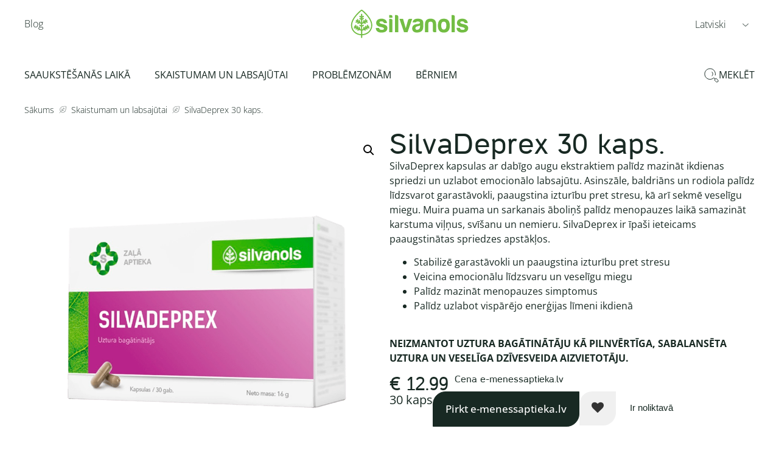

--- FILE ---
content_type: text/html; charset=UTF-8
request_url: https://silvanols.lv/products/silvadeprex-30-kaps/
body_size: 51358
content:
<!doctype html>
<html lang="lv-LV" prefix="og: https://ogp.me/ns#">
<head>
	<meta charset="UTF-8">
	<meta name="viewport" content="width=device-width, initial-scale=1">
	<link rel="profile" href="https://gmpg.org/xfn/11">
	<link rel="alternate" hreflang="en" href="https://silvanols.lv/en/products/silvadeprex-30-kaps/" />
<link rel="alternate" hreflang="lv" href="https://silvanols.lv/products/silvadeprex-30-kaps/" />
<link rel="alternate" hreflang="ru" href="https://silvanols.lv/ru/products/silvadeprex-30-kaps/" />
<link rel="alternate" hreflang="x-default" href="https://silvanols.lv/products/silvadeprex-30-kaps/" />
<script id="cookieyes" type="text/javascript" src="https://cdn-cookieyes.com/client_data/47c0bcc498799ba5c181c3c7/script.js"></script>
<!-- Google Tag Manager for WordPress by gtm4wp.com -->
<script data-cfasync="false" data-pagespeed-no-defer>
	var gtm4wp_datalayer_name = "dataLayer";
	var dataLayer = dataLayer || [];
	const gtm4wp_use_sku_instead = 0;
	const gtm4wp_currency = 'EUR';
	const gtm4wp_product_per_impression = 10;
	const gtm4wp_clear_ecommerce = false;
	const gtm4wp_datalayer_max_timeout = 2000;
</script>
<!-- End Google Tag Manager for WordPress by gtm4wp.com -->
<!-- Search Engine Optimization by Rank Math - https://rankmath.com/ -->
<title>SilvaDeprex 30 kaps. - Silvanols</title>
<meta name="description" content="SilvaDeprex kapsulas ar dabīgo augu ekstraktiem palīdz mazināt ikdienas spriedzi un uzlabot emocionālo labsajūtu. Asinszāle, baldriāns un rodiola palīdz līdzsvarot garastāvokli, paaugstina izturību pret stresu, kā arī sekmē veselīgu miegu. Muira puama un sarkanais āboliņš palīdz menopauzes laikā samazināt karstuma viļņus, svīšanu un nemieru. SilvaDeprex ir īpaši ieteicams paaugstinātas spriedzes apstākļos. Stabilizē garastāvokli un paaugstina izturību pret stresu Veicina emocionālu līdzsvaru un veselīgu miegu Palīdz mazināt menopauzes simptomus Palīdz uzlabot vispārējo enerģijas līmeni ikdienā &nbsp; NEIZMANTOT UZTURA BAGĀTINĀTĀJU KĀ PILNVĒRTĪGA, SABALANSĒTA UZTURA UN VESELĪGA DZĪVESVEIDA AIZVIETOTĀJU."/>
<meta name="robots" content="follow, index, max-snippet:-1, max-video-preview:-1, max-image-preview:large"/>
<link rel="canonical" href="https://silvanols.lv/products/silvadeprex-30-kaps/" />
<meta property="og:locale" content="lv_LV" />
<meta property="og:type" content="product" />
<meta property="og:title" content="SilvaDeprex 30 kaps. - Silvanols" />
<meta property="og:description" content="SilvaDeprex kapsulas ar dabīgo augu ekstraktiem palīdz mazināt ikdienas spriedzi un uzlabot emocionālo labsajūtu. Asinszāle, baldriāns un rodiola palīdz līdzsvarot garastāvokli, paaugstina izturību pret stresu, kā arī sekmē veselīgu miegu. Muira puama un sarkanais āboliņš palīdz menopauzes laikā samazināt karstuma viļņus, svīšanu un nemieru. SilvaDeprex ir īpaši ieteicams paaugstinātas spriedzes apstākļos. Stabilizē garastāvokli un paaugstina izturību pret stresu Veicina emocionālu līdzsvaru un veselīgu miegu Palīdz mazināt menopauzes simptomus Palīdz uzlabot vispārējo enerģijas līmeni ikdienā &nbsp; NEIZMANTOT UZTURA BAGĀTINĀTĀJU KĀ PILNVĒRTĪGA, SABALANSĒTA UZTURA UN VESELĪGA DZĪVESVEIDA AIZVIETOTĀJU." />
<meta property="og:url" content="https://silvanols.lv/products/silvadeprex-30-kaps/" />
<meta property="og:site_name" content="Silvanols" />
<meta property="og:updated_time" content="2026-01-27T04:02:45+02:00" />
<meta property="og:image" content="https://silvanols.lv/wp-content/uploads/2023/10/silvadeprex_lv_1_jpg-photoroom.png-photoroom-min.png" />
<meta property="og:image:secure_url" content="https://silvanols.lv/wp-content/uploads/2023/10/silvadeprex_lv_1_jpg-photoroom.png-photoroom-min.png" />
<meta property="og:image:width" content="1000" />
<meta property="og:image:height" content="1000" />
<meta property="og:image:alt" content="SilvaDeprex 30 kaps." />
<meta property="og:image:type" content="image/png" />
<meta property="product:price:amount" content="12.99" />
<meta property="product:price:currency" content="EUR" />
<meta property="product:availability" content="instock" />
<meta name="twitter:card" content="summary_large_image" />
<meta name="twitter:title" content="SilvaDeprex 30 kaps. - Silvanols" />
<meta name="twitter:description" content="SilvaDeprex kapsulas ar dabīgo augu ekstraktiem palīdz mazināt ikdienas spriedzi un uzlabot emocionālo labsajūtu. Asinszāle, baldriāns un rodiola palīdz līdzsvarot garastāvokli, paaugstina izturību pret stresu, kā arī sekmē veselīgu miegu. Muira puama un sarkanais āboliņš palīdz menopauzes laikā samazināt karstuma viļņus, svīšanu un nemieru. SilvaDeprex ir īpaši ieteicams paaugstinātas spriedzes apstākļos. Stabilizē garastāvokli un paaugstina izturību pret stresu Veicina emocionālu līdzsvaru un veselīgu miegu Palīdz mazināt menopauzes simptomus Palīdz uzlabot vispārējo enerģijas līmeni ikdienā &nbsp; NEIZMANTOT UZTURA BAGĀTINĀTĀJU KĀ PILNVĒRTĪGA, SABALANSĒTA UZTURA UN VESELĪGA DZĪVESVEIDA AIZVIETOTĀJU." />
<meta name="twitter:image" content="https://silvanols.lv/wp-content/uploads/2023/10/silvadeprex_lv_1_jpg-photoroom.png-photoroom-min.png" />
<meta name="twitter:label1" content="Price" />
<meta name="twitter:data1" content="&euro;&nbsp;12.99" />
<meta name="twitter:label2" content="Availability" />
<meta name="twitter:data2" content="Ir noliktavā" />
<script type="application/ld+json" class="rank-math-schema">{"@context":"https://schema.org","@graph":[{"@type":"Organization","@id":"https://silvanols.lv/#organization","name":"Silvanols"},{"@type":"WebSite","@id":"https://silvanols.lv/#website","url":"https://silvanols.lv","name":"Silvanols","publisher":{"@id":"https://silvanols.lv/#organization"},"inLanguage":"lv-LV"},{"@type":"ImageObject","@id":"https://silvanols.lv/wp-content/uploads/2023/10/silvadeprex_lv_1_jpg-photoroom.png-photoroom-min.png","url":"https://silvanols.lv/wp-content/uploads/2023/10/silvadeprex_lv_1_jpg-photoroom.png-photoroom-min.png","width":"1000","height":"1000","inLanguage":"lv-LV"},{"@type":"BreadcrumbList","@id":"https://silvanols.lv/products/silvadeprex-30-kaps/#breadcrumb","itemListElement":[{"@type":"ListItem","position":"1","item":{"@id":"https://silvanols.lv","name":"S\u0101kums"}},{"@type":"ListItem","position":"2","item":{"@id":"https://silvanols.lv/product-category/skaistumam-un-labsajutai/","name":"Skaistumam un labsaj\u016btai"}},{"@type":"ListItem","position":"3","item":{"@id":"https://silvanols.lv/products/silvadeprex-30-kaps/","name":"SilvaDeprex 30 kaps."}}]},{"@type":"ItemPage","@id":"https://silvanols.lv/products/silvadeprex-30-kaps/#webpage","url":"https://silvanols.lv/products/silvadeprex-30-kaps/","name":"SilvaDeprex 30 kaps. - Silvanols","datePublished":"2023-10-27T19:26:12+03:00","dateModified":"2026-01-27T04:02:45+02:00","isPartOf":{"@id":"https://silvanols.lv/#website"},"primaryImageOfPage":{"@id":"https://silvanols.lv/wp-content/uploads/2023/10/silvadeprex_lv_1_jpg-photoroom.png-photoroom-min.png"},"inLanguage":"lv-LV","breadcrumb":{"@id":"https://silvanols.lv/products/silvadeprex-30-kaps/#breadcrumb"}},{"@type":"Product","name":"SilvaDeprex 30 kaps. - Silvanols","description":"SilvaDeprex kapsulas ar dab\u012bgo augu ekstraktiem pal\u012bdz mazin\u0101t ikdienas spriedzi un uzlabot emocion\u0101lo labsaj\u016btu. Asinsz\u0101le, baldri\u0101ns un rodiola pal\u012bdz l\u012bdzsvarot garast\u0101vokli, paaugstina iztur\u012bbu pret stresu, k\u0101 ar\u012b sekm\u0113 vesel\u012bgu miegu. Muira puama un sarkanais \u0101boli\u0146\u0161 pal\u012bdz menopauzes laik\u0101 samazin\u0101t karstuma vi\u013c\u0146us, sv\u012b\u0161anu un nemieru. SilvaDeprex ir \u012bpa\u0161i ieteicams paaugstin\u0101tas spriedzes apst\u0101k\u013cos. Stabiliz\u0113 garast\u0101vokli un paaugstina iztur\u012bbu pret stresu Veicina emocion\u0101lu l\u012bdzsvaru un vesel\u012bgu miegu Pal\u012bdz mazin\u0101t menopauzes simptomus Pal\u012bdz uzlabot visp\u0101r\u0113jo ener\u0123ijas l\u012bmeni ikdien\u0101 &nbsp; NEIZMANTOT UZTURA BAG\u0100TIN\u0100T\u0100JU K\u0100 PILNV\u0112RT\u012aGA, SABALANS\u0112TA UZTURA UN VESEL\u012aGA DZ\u012aVESVEIDA AIZVIETOT\u0100JU.","sku":"670SIDBLBL30","category":"Skaistumam un labsaj\u016btai","mainEntityOfPage":{"@id":"https://silvanols.lv/products/silvadeprex-30-kaps/#webpage"},"image":[{"@type":"ImageObject","url":"https://silvanols.lv/wp-content/uploads/2023/10/silvadeprex_lv_1_jpg-photoroom.png-photoroom-min.png","height":"1000","width":"1000"}],"offers":{"@type":"Offer","price":"12.99","priceCurrency":"EUR","priceValidUntil":"2027-12-31","availability":"http://schema.org/InStock","itemCondition":"NewCondition","url":"https://silvanols.lv/products/silvadeprex-30-kaps/","seller":{"@type":"Organization","@id":"https://silvanols.lv/","name":"Silvanols","url":"https://silvanols.lv","logo":""},"priceSpecification":{"price":"12.99","priceCurrency":"EUR","valueAddedTaxIncluded":"true"}},"additionalProperty":[{"@type":"PropertyValue","name":"pa_volume","value":"30 kaps"}],"@id":"https://silvanols.lv/products/silvadeprex-30-kaps/#richSnippet"}]}</script>
<!-- /Rank Math WordPress SEO plugin -->

<link rel="alternate" type="application/rss+xml" title="Silvanols &raquo; Feed" href="https://silvanols.lv/feed/" />
<link rel="alternate" type="application/rss+xml" title="Silvanols &raquo; Comments Feed" href="https://silvanols.lv/comments/feed/" />
<link rel="alternate" type="application/rss+xml" title="Silvanols &raquo; SilvaDeprex 30 kaps. Comments Feed" href="https://silvanols.lv/products/silvadeprex-30-kaps/feed/" />
<link rel="alternate" title="oEmbed (JSON)" type="application/json+oembed" href="https://silvanols.lv/wp-json/oembed/1.0/embed?url=https%3A%2F%2Fsilvanols.lv%2Fproducts%2Fsilvadeprex-30-kaps%2F" />
<link rel="alternate" title="oEmbed (XML)" type="text/xml+oembed" href="https://silvanols.lv/wp-json/oembed/1.0/embed?url=https%3A%2F%2Fsilvanols.lv%2Fproducts%2Fsilvadeprex-30-kaps%2F&#038;format=xml" />
<style id='wp-img-auto-sizes-contain-inline-css'>
img:is([sizes=auto i],[sizes^="auto," i]){contain-intrinsic-size:3000px 1500px}
/*# sourceURL=wp-img-auto-sizes-contain-inline-css */
</style>
<link rel='stylesheet' id='font-awesome-css' href='https://silvanols.lv/wp-content/plugins/load-more-products-for-woocommerce/berocket/assets/css/font-awesome.min.css?ver=6.9' media='all' />
<link rel='stylesheet' id='wp-block-library-css' href='https://silvanols.lv/wp-includes/css/dist/block-library/style.min.css?ver=6.9' media='all' />
<link rel='stylesheet' id='wp-components-css' href='https://silvanols.lv/wp-includes/css/dist/components/style.min.css?ver=6.9' media='all' />
<link rel='stylesheet' id='wp-preferences-css' href='https://silvanols.lv/wp-includes/css/dist/preferences/style.min.css?ver=6.9' media='all' />
<link rel='stylesheet' id='wp-block-editor-css' href='https://silvanols.lv/wp-includes/css/dist/block-editor/style.min.css?ver=6.9' media='all' />
<link rel='stylesheet' id='popup-maker-block-library-style-css' href='https://silvanols.lv/wp-content/plugins/popup-maker/dist/packages/block-library-style.css?ver=dbea705cfafe089d65f1' media='all' />
<style id='global-styles-inline-css'>
:root{--wp--preset--aspect-ratio--square: 1;--wp--preset--aspect-ratio--4-3: 4/3;--wp--preset--aspect-ratio--3-4: 3/4;--wp--preset--aspect-ratio--3-2: 3/2;--wp--preset--aspect-ratio--2-3: 2/3;--wp--preset--aspect-ratio--16-9: 16/9;--wp--preset--aspect-ratio--9-16: 9/16;--wp--preset--color--black: #000000;--wp--preset--color--cyan-bluish-gray: #abb8c3;--wp--preset--color--white: #ffffff;--wp--preset--color--pale-pink: #f78da7;--wp--preset--color--vivid-red: #cf2e2e;--wp--preset--color--luminous-vivid-orange: #ff6900;--wp--preset--color--luminous-vivid-amber: #fcb900;--wp--preset--color--light-green-cyan: #7bdcb5;--wp--preset--color--vivid-green-cyan: #00d084;--wp--preset--color--pale-cyan-blue: #8ed1fc;--wp--preset--color--vivid-cyan-blue: #0693e3;--wp--preset--color--vivid-purple: #9b51e0;--wp--preset--gradient--vivid-cyan-blue-to-vivid-purple: linear-gradient(135deg,rgb(6,147,227) 0%,rgb(155,81,224) 100%);--wp--preset--gradient--light-green-cyan-to-vivid-green-cyan: linear-gradient(135deg,rgb(122,220,180) 0%,rgb(0,208,130) 100%);--wp--preset--gradient--luminous-vivid-amber-to-luminous-vivid-orange: linear-gradient(135deg,rgb(252,185,0) 0%,rgb(255,105,0) 100%);--wp--preset--gradient--luminous-vivid-orange-to-vivid-red: linear-gradient(135deg,rgb(255,105,0) 0%,rgb(207,46,46) 100%);--wp--preset--gradient--very-light-gray-to-cyan-bluish-gray: linear-gradient(135deg,rgb(238,238,238) 0%,rgb(169,184,195) 100%);--wp--preset--gradient--cool-to-warm-spectrum: linear-gradient(135deg,rgb(74,234,220) 0%,rgb(151,120,209) 20%,rgb(207,42,186) 40%,rgb(238,44,130) 60%,rgb(251,105,98) 80%,rgb(254,248,76) 100%);--wp--preset--gradient--blush-light-purple: linear-gradient(135deg,rgb(255,206,236) 0%,rgb(152,150,240) 100%);--wp--preset--gradient--blush-bordeaux: linear-gradient(135deg,rgb(254,205,165) 0%,rgb(254,45,45) 50%,rgb(107,0,62) 100%);--wp--preset--gradient--luminous-dusk: linear-gradient(135deg,rgb(255,203,112) 0%,rgb(199,81,192) 50%,rgb(65,88,208) 100%);--wp--preset--gradient--pale-ocean: linear-gradient(135deg,rgb(255,245,203) 0%,rgb(182,227,212) 50%,rgb(51,167,181) 100%);--wp--preset--gradient--electric-grass: linear-gradient(135deg,rgb(202,248,128) 0%,rgb(113,206,126) 100%);--wp--preset--gradient--midnight: linear-gradient(135deg,rgb(2,3,129) 0%,rgb(40,116,252) 100%);--wp--preset--font-size--small: 13px;--wp--preset--font-size--medium: 20px;--wp--preset--font-size--large: 36px;--wp--preset--font-size--x-large: 42px;--wp--preset--spacing--20: 0.44rem;--wp--preset--spacing--30: 0.67rem;--wp--preset--spacing--40: 1rem;--wp--preset--spacing--50: 1.5rem;--wp--preset--spacing--60: 2.25rem;--wp--preset--spacing--70: 3.38rem;--wp--preset--spacing--80: 5.06rem;--wp--preset--shadow--natural: 6px 6px 9px rgba(0, 0, 0, 0.2);--wp--preset--shadow--deep: 12px 12px 50px rgba(0, 0, 0, 0.4);--wp--preset--shadow--sharp: 6px 6px 0px rgba(0, 0, 0, 0.2);--wp--preset--shadow--outlined: 6px 6px 0px -3px rgb(255, 255, 255), 6px 6px rgb(0, 0, 0);--wp--preset--shadow--crisp: 6px 6px 0px rgb(0, 0, 0);}:root { --wp--style--global--content-size: 800px;--wp--style--global--wide-size: 1200px; }:where(body) { margin: 0; }.wp-site-blocks > .alignleft { float: left; margin-right: 2em; }.wp-site-blocks > .alignright { float: right; margin-left: 2em; }.wp-site-blocks > .aligncenter { justify-content: center; margin-left: auto; margin-right: auto; }:where(.wp-site-blocks) > * { margin-block-start: 24px; margin-block-end: 0; }:where(.wp-site-blocks) > :first-child { margin-block-start: 0; }:where(.wp-site-blocks) > :last-child { margin-block-end: 0; }:root { --wp--style--block-gap: 24px; }:root :where(.is-layout-flow) > :first-child{margin-block-start: 0;}:root :where(.is-layout-flow) > :last-child{margin-block-end: 0;}:root :where(.is-layout-flow) > *{margin-block-start: 24px;margin-block-end: 0;}:root :where(.is-layout-constrained) > :first-child{margin-block-start: 0;}:root :where(.is-layout-constrained) > :last-child{margin-block-end: 0;}:root :where(.is-layout-constrained) > *{margin-block-start: 24px;margin-block-end: 0;}:root :where(.is-layout-flex){gap: 24px;}:root :where(.is-layout-grid){gap: 24px;}.is-layout-flow > .alignleft{float: left;margin-inline-start: 0;margin-inline-end: 2em;}.is-layout-flow > .alignright{float: right;margin-inline-start: 2em;margin-inline-end: 0;}.is-layout-flow > .aligncenter{margin-left: auto !important;margin-right: auto !important;}.is-layout-constrained > .alignleft{float: left;margin-inline-start: 0;margin-inline-end: 2em;}.is-layout-constrained > .alignright{float: right;margin-inline-start: 2em;margin-inline-end: 0;}.is-layout-constrained > .aligncenter{margin-left: auto !important;margin-right: auto !important;}.is-layout-constrained > :where(:not(.alignleft):not(.alignright):not(.alignfull)){max-width: var(--wp--style--global--content-size);margin-left: auto !important;margin-right: auto !important;}.is-layout-constrained > .alignwide{max-width: var(--wp--style--global--wide-size);}body .is-layout-flex{display: flex;}.is-layout-flex{flex-wrap: wrap;align-items: center;}.is-layout-flex > :is(*, div){margin: 0;}body .is-layout-grid{display: grid;}.is-layout-grid > :is(*, div){margin: 0;}body{padding-top: 0px;padding-right: 0px;padding-bottom: 0px;padding-left: 0px;}a:where(:not(.wp-element-button)){text-decoration: underline;}:root :where(.wp-element-button, .wp-block-button__link){background-color: #32373c;border-width: 0;color: #fff;font-family: inherit;font-size: inherit;font-style: inherit;font-weight: inherit;letter-spacing: inherit;line-height: inherit;padding-top: calc(0.667em + 2px);padding-right: calc(1.333em + 2px);padding-bottom: calc(0.667em + 2px);padding-left: calc(1.333em + 2px);text-decoration: none;text-transform: inherit;}.has-black-color{color: var(--wp--preset--color--black) !important;}.has-cyan-bluish-gray-color{color: var(--wp--preset--color--cyan-bluish-gray) !important;}.has-white-color{color: var(--wp--preset--color--white) !important;}.has-pale-pink-color{color: var(--wp--preset--color--pale-pink) !important;}.has-vivid-red-color{color: var(--wp--preset--color--vivid-red) !important;}.has-luminous-vivid-orange-color{color: var(--wp--preset--color--luminous-vivid-orange) !important;}.has-luminous-vivid-amber-color{color: var(--wp--preset--color--luminous-vivid-amber) !important;}.has-light-green-cyan-color{color: var(--wp--preset--color--light-green-cyan) !important;}.has-vivid-green-cyan-color{color: var(--wp--preset--color--vivid-green-cyan) !important;}.has-pale-cyan-blue-color{color: var(--wp--preset--color--pale-cyan-blue) !important;}.has-vivid-cyan-blue-color{color: var(--wp--preset--color--vivid-cyan-blue) !important;}.has-vivid-purple-color{color: var(--wp--preset--color--vivid-purple) !important;}.has-black-background-color{background-color: var(--wp--preset--color--black) !important;}.has-cyan-bluish-gray-background-color{background-color: var(--wp--preset--color--cyan-bluish-gray) !important;}.has-white-background-color{background-color: var(--wp--preset--color--white) !important;}.has-pale-pink-background-color{background-color: var(--wp--preset--color--pale-pink) !important;}.has-vivid-red-background-color{background-color: var(--wp--preset--color--vivid-red) !important;}.has-luminous-vivid-orange-background-color{background-color: var(--wp--preset--color--luminous-vivid-orange) !important;}.has-luminous-vivid-amber-background-color{background-color: var(--wp--preset--color--luminous-vivid-amber) !important;}.has-light-green-cyan-background-color{background-color: var(--wp--preset--color--light-green-cyan) !important;}.has-vivid-green-cyan-background-color{background-color: var(--wp--preset--color--vivid-green-cyan) !important;}.has-pale-cyan-blue-background-color{background-color: var(--wp--preset--color--pale-cyan-blue) !important;}.has-vivid-cyan-blue-background-color{background-color: var(--wp--preset--color--vivid-cyan-blue) !important;}.has-vivid-purple-background-color{background-color: var(--wp--preset--color--vivid-purple) !important;}.has-black-border-color{border-color: var(--wp--preset--color--black) !important;}.has-cyan-bluish-gray-border-color{border-color: var(--wp--preset--color--cyan-bluish-gray) !important;}.has-white-border-color{border-color: var(--wp--preset--color--white) !important;}.has-pale-pink-border-color{border-color: var(--wp--preset--color--pale-pink) !important;}.has-vivid-red-border-color{border-color: var(--wp--preset--color--vivid-red) !important;}.has-luminous-vivid-orange-border-color{border-color: var(--wp--preset--color--luminous-vivid-orange) !important;}.has-luminous-vivid-amber-border-color{border-color: var(--wp--preset--color--luminous-vivid-amber) !important;}.has-light-green-cyan-border-color{border-color: var(--wp--preset--color--light-green-cyan) !important;}.has-vivid-green-cyan-border-color{border-color: var(--wp--preset--color--vivid-green-cyan) !important;}.has-pale-cyan-blue-border-color{border-color: var(--wp--preset--color--pale-cyan-blue) !important;}.has-vivid-cyan-blue-border-color{border-color: var(--wp--preset--color--vivid-cyan-blue) !important;}.has-vivid-purple-border-color{border-color: var(--wp--preset--color--vivid-purple) !important;}.has-vivid-cyan-blue-to-vivid-purple-gradient-background{background: var(--wp--preset--gradient--vivid-cyan-blue-to-vivid-purple) !important;}.has-light-green-cyan-to-vivid-green-cyan-gradient-background{background: var(--wp--preset--gradient--light-green-cyan-to-vivid-green-cyan) !important;}.has-luminous-vivid-amber-to-luminous-vivid-orange-gradient-background{background: var(--wp--preset--gradient--luminous-vivid-amber-to-luminous-vivid-orange) !important;}.has-luminous-vivid-orange-to-vivid-red-gradient-background{background: var(--wp--preset--gradient--luminous-vivid-orange-to-vivid-red) !important;}.has-very-light-gray-to-cyan-bluish-gray-gradient-background{background: var(--wp--preset--gradient--very-light-gray-to-cyan-bluish-gray) !important;}.has-cool-to-warm-spectrum-gradient-background{background: var(--wp--preset--gradient--cool-to-warm-spectrum) !important;}.has-blush-light-purple-gradient-background{background: var(--wp--preset--gradient--blush-light-purple) !important;}.has-blush-bordeaux-gradient-background{background: var(--wp--preset--gradient--blush-bordeaux) !important;}.has-luminous-dusk-gradient-background{background: var(--wp--preset--gradient--luminous-dusk) !important;}.has-pale-ocean-gradient-background{background: var(--wp--preset--gradient--pale-ocean) !important;}.has-electric-grass-gradient-background{background: var(--wp--preset--gradient--electric-grass) !important;}.has-midnight-gradient-background{background: var(--wp--preset--gradient--midnight) !important;}.has-small-font-size{font-size: var(--wp--preset--font-size--small) !important;}.has-medium-font-size{font-size: var(--wp--preset--font-size--medium) !important;}.has-large-font-size{font-size: var(--wp--preset--font-size--large) !important;}.has-x-large-font-size{font-size: var(--wp--preset--font-size--x-large) !important;}
:root :where(.wp-block-pullquote){font-size: 1.5em;line-height: 1.6;}
/*# sourceURL=global-styles-inline-css */
</style>
<link rel='stylesheet' id='photoswipe-css' href='https://silvanols.lv/wp-content/plugins/woocommerce/assets/css/photoswipe/photoswipe.min.css?ver=10.4.3' media='all' />
<link rel='stylesheet' id='photoswipe-default-skin-css' href='https://silvanols.lv/wp-content/plugins/woocommerce/assets/css/photoswipe/default-skin/default-skin.min.css?ver=10.4.3' media='all' />
<link rel='stylesheet' id='woocommerce-layout-css' href='https://silvanols.lv/wp-content/plugins/woocommerce/assets/css/woocommerce-layout.css?ver=10.4.3' media='all' />
<link rel='stylesheet' id='woocommerce-smallscreen-css' href='https://silvanols.lv/wp-content/plugins/woocommerce/assets/css/woocommerce-smallscreen.css?ver=10.4.3' media='only screen and (max-width: 768px)' />
<link rel='stylesheet' id='woocommerce-general-css' href='https://silvanols.lv/wp-content/plugins/woocommerce/assets/css/woocommerce.css?ver=10.4.3' media='all' />
<style id='woocommerce-inline-inline-css'>
.woocommerce form .form-row .required { visibility: visible; }
/*# sourceURL=woocommerce-inline-inline-css */
</style>
<link rel='stylesheet' id='wpml-legacy-dropdown-click-0-css' href='https://silvanols.lv/wp-content/plugins/sitepress-multilingual-cms/templates/language-switchers/legacy-dropdown-click/style.min.css?ver=1' media='all' />
<link rel='stylesheet' id='cix-wishlist-modal-css' href='https://silvanols.lv/wp-content/plugins/jvm-woocommerce-wishlist/assets/css/jquery.modal.min.css?ver=2.0.6' media='all' />
<link rel='stylesheet' id='cix-wishlist-css' href='https://silvanols.lv/wp-content/plugins/jvm-woocommerce-wishlist/assets/css/wishlist.css?ver=2.0.6' media='all' />
<style id='cix-wishlist-inline-css'>
.in_wishlist.jvm_add_to_wishlist span{
				color: #333 !important;
			}
			.jvm_add_to_wishlist:hover span{
				color: #259ded !important;
			}.jvm_add_to_wishlist_heart{
				margin-right: 5px;
				}
/*# sourceURL=cix-wishlist-inline-css */
</style>
<link rel='stylesheet' id='dgwt-wcas-style-css' href='https://silvanols.lv/wp-content/plugins/ajax-search-for-woocommerce/assets/css/style.min.css?ver=1.32.2' media='all' />
<link rel='stylesheet' id='hello-elementor-css' href='https://silvanols.lv/wp-content/themes/hello-elementor/assets/css/reset.css?ver=3.4.6' media='all' />
<link rel='stylesheet' id='hello-elementor-theme-style-css' href='https://silvanols.lv/wp-content/themes/hello-elementor/assets/css/theme.css?ver=3.4.6' media='all' />
<link rel='stylesheet' id='hello-elementor-header-footer-css' href='https://silvanols.lv/wp-content/themes/hello-elementor/assets/css/header-footer.css?ver=3.4.6' media='all' />
<link rel='stylesheet' id='elementor-frontend-css' href='https://silvanols.lv/wp-content/plugins/elementor/assets/css/frontend.min.css?ver=3.34.2' media='all' />
<link rel='stylesheet' id='elementor-post-7-css' href='https://silvanols.lv/wp-content/uploads/elementor/css/post-7.css?ver=1769428201' media='all' />
<link rel='stylesheet' id='widget-icon-box-css' href='https://silvanols.lv/wp-content/plugins/elementor/assets/css/widget-icon-box.min.css?ver=3.34.2' media='all' />
<link rel='stylesheet' id='widget-nav-menu-css' href='https://silvanols.lv/wp-content/plugins/elementor-pro/assets/css/widget-nav-menu.min.css?ver=3.34.2' media='all' />
<link rel='stylesheet' id='widget-image-css' href='https://silvanols.lv/wp-content/plugins/elementor/assets/css/widget-image.min.css?ver=3.34.2' media='all' />
<link rel='stylesheet' id='widget-heading-css' href='https://silvanols.lv/wp-content/plugins/elementor/assets/css/widget-heading.min.css?ver=3.34.2' media='all' />
<link rel='stylesheet' id='widget-form-css' href='https://silvanols.lv/wp-content/plugins/elementor-pro/assets/css/widget-form.min.css?ver=3.34.2' media='all' />
<link rel='stylesheet' id='widget-social-icons-css' href='https://silvanols.lv/wp-content/plugins/elementor/assets/css/widget-social-icons.min.css?ver=3.34.2' media='all' />
<link rel='stylesheet' id='e-apple-webkit-css' href='https://silvanols.lv/wp-content/plugins/elementor/assets/css/conditionals/apple-webkit.min.css?ver=3.34.2' media='all' />
<link rel='stylesheet' id='widget-woocommerce-product-images-css' href='https://silvanols.lv/wp-content/plugins/elementor-pro/assets/css/widget-woocommerce-product-images.min.css?ver=3.34.2' media='all' />
<link rel='stylesheet' id='widget-woocommerce-product-rating-css' href='https://silvanols.lv/wp-content/plugins/elementor-pro/assets/css/widget-woocommerce-product-rating.min.css?ver=3.34.2' media='all' />
<link rel='stylesheet' id='widget-woocommerce-product-price-css' href='https://silvanols.lv/wp-content/plugins/elementor-pro/assets/css/widget-woocommerce-product-price.min.css?ver=3.34.2' media='all' />
<link rel='stylesheet' id='widget-woocommerce-product-add-to-cart-css' href='https://silvanols.lv/wp-content/plugins/elementor-pro/assets/css/widget-woocommerce-product-add-to-cart.min.css?ver=3.34.2' media='all' />
<link rel='stylesheet' id='widget-toggle-css' href='https://silvanols.lv/wp-content/plugins/elementor/assets/css/widget-toggle.min.css?ver=3.34.2' media='all' />
<link rel='stylesheet' id='widget-loop-common-css' href='https://silvanols.lv/wp-content/plugins/elementor-pro/assets/css/widget-loop-common.min.css?ver=3.34.2' media='all' />
<link rel='stylesheet' id='widget-loop-grid-css' href='https://silvanols.lv/wp-content/plugins/elementor-pro/assets/css/widget-loop-grid.min.css?ver=3.34.2' media='all' />
<link rel='stylesheet' id='e-popup-css' href='https://silvanols.lv/wp-content/plugins/elementor-pro/assets/css/conditionals/popup.min.css?ver=3.34.2' media='all' />
<link rel='stylesheet' id='elementor-icons-css' href='https://silvanols.lv/wp-content/plugins/elementor/assets/lib/eicons/css/elementor-icons.min.css?ver=5.46.0' media='all' />
<link rel='stylesheet' id='elementor-post-1259-css' href='https://silvanols.lv/wp-content/uploads/elementor/css/post-1259.css?ver=1769428201' media='all' />
<link rel='stylesheet' id='elementor-post-80-css' href='https://silvanols.lv/wp-content/uploads/elementor/css/post-80.css?ver=1769428202' media='all' />
<link rel='stylesheet' id='elementor-post-478-css' href='https://silvanols.lv/wp-content/uploads/elementor/css/post-478.css?ver=1769428202' media='all' />
<link rel='stylesheet' id='elementor-post-17991-css' href='https://silvanols.lv/wp-content/uploads/elementor/css/post-17991.css?ver=1769428202' media='all' />
<link rel='stylesheet' id='elementor-post-290-css' href='https://silvanols.lv/wp-content/uploads/elementor/css/post-290.css?ver=1769428202' media='all' />
<link rel='stylesheet' id='wqpmb-style-css' href='https://silvanols.lv/wp-content/plugins/wc-quantity-plus-minus-button/assets/css/style.css?ver=1.0.0' media='all' />
<link rel='stylesheet' id='elementor-gf-local-opensans-css' href='https://silvanols.lv/wp-content/uploads/elementor/google-fonts/css/opensans.css?ver=1742808984' media='all' />
<link rel='stylesheet' id='elementor-icons-shared-0-css' href='https://silvanols.lv/wp-content/plugins/elementor/assets/lib/font-awesome/css/fontawesome.min.css?ver=5.15.3' media='all' />
<link rel='stylesheet' id='elementor-icons-fa-solid-css' href='https://silvanols.lv/wp-content/plugins/elementor/assets/lib/font-awesome/css/solid.min.css?ver=5.15.3' media='all' />
<script src="https://silvanols.lv/wp-includes/js/jquery/jquery.min.js?ver=3.7.1" id="jquery-core-js"></script>
<script src="https://silvanols.lv/wp-includes/js/jquery/jquery-migrate.min.js?ver=3.4.1" id="jquery-migrate-js"></script>
<script id="wpml-cookie-js-extra">
var wpml_cookies = {"wp-wpml_current_language":{"value":"lv","expires":1,"path":"/"}};
var wpml_cookies = {"wp-wpml_current_language":{"value":"lv","expires":1,"path":"/"}};
//# sourceURL=wpml-cookie-js-extra
</script>
<script src="https://silvanols.lv/wp-content/plugins/sitepress-multilingual-cms/res/js/cookies/language-cookie.js?ver=486900" id="wpml-cookie-js" defer data-wp-strategy="defer"></script>
<script src="https://silvanols.lv/wp-content/plugins/woocommerce/assets/js/jquery-blockui/jquery.blockUI.min.js?ver=2.7.0-wc.10.4.3" id="wc-jquery-blockui-js" defer data-wp-strategy="defer"></script>
<script id="wc-add-to-cart-js-extra">
var wc_add_to_cart_params = {"ajax_url":"/wp-admin/admin-ajax.php","wc_ajax_url":"/?wc-ajax=%%endpoint%%","i18n_view_cart":"Skat\u012bt grozu","cart_url":"https://silvanols.lv/?page_id=19","is_cart":"","cart_redirect_after_add":"no"};
//# sourceURL=wc-add-to-cart-js-extra
</script>
<script src="https://silvanols.lv/wp-content/plugins/woocommerce/assets/js/frontend/add-to-cart.min.js?ver=10.4.3" id="wc-add-to-cart-js" defer data-wp-strategy="defer"></script>
<script src="https://silvanols.lv/wp-content/plugins/woocommerce/assets/js/zoom/jquery.zoom.min.js?ver=1.7.21-wc.10.4.3" id="wc-zoom-js" defer data-wp-strategy="defer"></script>
<script src="https://silvanols.lv/wp-content/plugins/woocommerce/assets/js/flexslider/jquery.flexslider.min.js?ver=2.7.2-wc.10.4.3" id="wc-flexslider-js" defer data-wp-strategy="defer"></script>
<script src="https://silvanols.lv/wp-content/plugins/woocommerce/assets/js/photoswipe/photoswipe.min.js?ver=4.1.1-wc.10.4.3" id="wc-photoswipe-js" defer data-wp-strategy="defer"></script>
<script src="https://silvanols.lv/wp-content/plugins/woocommerce/assets/js/photoswipe/photoswipe-ui-default.min.js?ver=4.1.1-wc.10.4.3" id="wc-photoswipe-ui-default-js" defer data-wp-strategy="defer"></script>
<script id="wc-single-product-js-extra">
var wc_single_product_params = {"i18n_required_rating_text":"Please select a rating","i18n_rating_options":["1 of 5 stars","2 of 5 stars","3 of 5 stars","4 of 5 stars","5 of 5 stars"],"i18n_product_gallery_trigger_text":"View full-screen image gallery","review_rating_required":"yes","flexslider":{"rtl":false,"animation":"slide","smoothHeight":true,"directionNav":false,"controlNav":"thumbnails","slideshow":false,"animationSpeed":500,"animationLoop":false,"allowOneSlide":false},"zoom_enabled":"1","zoom_options":[],"photoswipe_enabled":"1","photoswipe_options":{"shareEl":false,"closeOnScroll":false,"history":false,"hideAnimationDuration":0,"showAnimationDuration":0},"flexslider_enabled":"1"};
//# sourceURL=wc-single-product-js-extra
</script>
<script src="https://silvanols.lv/wp-content/plugins/woocommerce/assets/js/frontend/single-product.min.js?ver=10.4.3" id="wc-single-product-js" defer data-wp-strategy="defer"></script>
<script src="https://silvanols.lv/wp-content/plugins/woocommerce/assets/js/js-cookie/js.cookie.min.js?ver=2.1.4-wc.10.4.3" id="wc-js-cookie-js" defer data-wp-strategy="defer"></script>
<script id="woocommerce-js-extra">
var woocommerce_params = {"ajax_url":"/wp-admin/admin-ajax.php","wc_ajax_url":"/?wc-ajax=%%endpoint%%","i18n_password_show":"Show password","i18n_password_hide":"Hide password"};
//# sourceURL=woocommerce-js-extra
</script>
<script src="https://silvanols.lv/wp-content/plugins/woocommerce/assets/js/frontend/woocommerce.min.js?ver=10.4.3" id="woocommerce-js" defer data-wp-strategy="defer"></script>
<script src="https://silvanols.lv/wp-content/plugins/sitepress-multilingual-cms/templates/language-switchers/legacy-dropdown-click/script.min.js?ver=1" id="wpml-legacy-dropdown-click-0-js"></script>
<link rel="https://api.w.org/" href="https://silvanols.lv/wp-json/" /><link rel="alternate" title="JSON" type="application/json" href="https://silvanols.lv/wp-json/wp/v2/product/1429" /><link rel="EditURI" type="application/rsd+xml" title="RSD" href="https://silvanols.lv/xmlrpc.php?rsd" />
<meta name="generator" content="WordPress 6.9" />
<link rel='shortlink' href='https://silvanols.lv/?p=1429' />
<meta name="generator" content="WPML ver:4.8.6 stt:1,31,45;" />
<style></style><style>
                .lmp_load_more_button.br_lmp_button_settings .lmp_button:hover {
                    background-color: #9999ff!important;
                    color: #111111!important;
                }
                .lmp_load_more_button.br_lmp_prev_settings .lmp_button:hover {
                    background-color: #9999ff!important;
                    color: #111111!important;
                }li.product.lazy, .berocket_lgv_additional_data.lazy{opacity:0;}</style><style type='text/css' id='wqpmb_internal_css'>.qib-button-wrapper button.qib-button{
}
.qib-button-wrapper button.qib-button:hover{
}
.qib-button-wrapper .quantity input.input-text.qty.text{
}
</style>
<!-- Google Tag Manager for WordPress by gtm4wp.com -->
<!-- GTM Container placement set to automatic -->
<script data-cfasync="false" data-pagespeed-no-defer>
	var dataLayer_content = {"pagePostType":"product","pagePostType2":"single-product","pagePostAuthor":"alina","productRatingCounts":[],"productAverageRating":0,"productReviewCount":0,"productType":"simple","productIsVariable":0};
	dataLayer.push( dataLayer_content );
</script>
<script data-cfasync="false" data-pagespeed-no-defer>
(function(w,d,s,l,i){w[l]=w[l]||[];w[l].push({'gtm.start':
new Date().getTime(),event:'gtm.js'});var f=d.getElementsByTagName(s)[0],
j=d.createElement(s),dl=l!='dataLayer'?'&l='+l:'';j.async=true;j.src=
'//www.googletagmanager.com/gtm.js?id='+i+dl;f.parentNode.insertBefore(j,f);
})(window,document,'script','dataLayer','GTM-TTFNQHN');
</script>
<!-- End Google Tag Manager for WordPress by gtm4wp.com -->		<style>
			.dgwt-wcas-ico-magnifier,.dgwt-wcas-ico-magnifier-handler{max-width:20px}.dgwt-wcas-search-wrapp{max-width:600px}		</style>
		<style>
            .display_b-class .header-banner {
                background-color: #182923 !important;
            }

            .display_b-class .header-banner .elementor-icon-box-title span{
                font-size: 16px;
                font-weight: 500;
                font-family: "Helvetica", Sans-serif;
                color: #ffffff;
            }

            .display_b-class .header-banner .elementor-icon-box-icon .elementor-icon{
                background: url(https://silvanols.lv/wp-content/uploads/2025/02/truck.svg);
            }
        </style><meta name="description" content="SilvaDeprex kapsulas ar dabīgo augu ekstraktiem palīdz mazināt ikdienas spriedzi un uzlabot emocionālo labsajūtu. Asinszāle, baldriāns un rodiola palīdz līdzsvarot garastāvokli, paaugstina izturību pret stresu, kā arī sekmē veselīgu miegu. Muira puama un sarkanais āboliņš palīdz menopauzes laikā samazināt karstuma viļņus, svīšanu un nemieru. SilvaDeprex ir īpaši ieteicams paaugstinātas spriedzes apstākļos.

 	Stabilizē garastāvokli un paaugstina izturību pret stresu
 	Veicina emocionālu līdzsvaru un veselīgu miegu
 	Palīdz mazināt menopauzes simptomus
 	Palīdz uzlabot vispārējo enerģijas līmeni ikdienā

&nbsp;

NEIZMANTOT UZTURA BAGĀTINĀTĀJU KĀ PILNVĒRTĪGA, SABALANSĒTA UZTURA UN VESELĪGA DZĪVESVEIDA AIZVIETOTĀJU.">
	<noscript><style>.woocommerce-product-gallery{ opacity: 1 !important; }</style></noscript>
	<meta name="generator" content="Elementor 3.34.2; features: additional_custom_breakpoints; settings: css_print_method-external, google_font-enabled, font_display-swap">
<script>
	document.addEventListener('DOMContentLoaded', function() {
		var activateReviewButton = document.querySelector('.activate-review-popup');
		var closeReviewButton = document.querySelector('.close-popup-review');
		activateReviewButton.addEventListener('click', function() {
			var body = document.querySelector('body');
			body.classList.add('active-popup-review');
		});

		closeReviewButton.addEventListener('click', function() {
			var body = document.querySelector('body');
			body.classList.remove('active-popup-review');
		});
	});
</script>
<script>
document.addEventListener('DOMContentLoaded', function() {
	
	var htmlElement = document.documentElement;
    if (htmlElement && htmlElement.getAttribute('lang') === 'lv-LV') {
	
    var btnElement = document.querySelector('.wgb-add-gift-btn');

    if (btnElement) {
        var spanElement = btnElement.querySelector('span');

        if (spanElement) {
            spanElement.innerHTML = 'Pievienot dāvanu';
        }
    }
	
		var h2Element = document.querySelector('h2.text-capitalize');

    if (h2Element) {
        h2Element.innerHTML = 'Tev pienākas dāvana';
    }
			
	}
	
    if (htmlElement && htmlElement.getAttribute('lang') === 'ru-RU') {
			
    var btnElement = document.querySelector('.wgb-add-gift-btn');

    if (btnElement) {
        var spanElement = btnElement.querySelector('span');

        if (spanElement) {
            spanElement.innerHTML = 'Добавить подарок';
        }
    }
	
		var h2Element = document.querySelector('h2.text-capitalize');

    if (h2Element) {
        h2Element.innerHTML = 'Ваш бесплатный подарок';
    }
			
	}

});
</script>
<script>
function addDomainToInput() {
    // Получаем текущий домен сайта
    var currentDomain = window.location.hostname;

    // Проверяем, существует ли скрытое поле с именем "mauticform[domain]"
    var domainInput = document.querySelector('input[name="mauticform[domain]"]');
    
    if (domainInput) {
        // Если поле существует, добавляем значение домена в его текущее значение
        domainInput.value += ' ' + currentDomain;
    } else {
        // Если поля не существует, вы можете создать и добавить предупреждение или просто проигнорировать
        console.error('Поле с именем "mauticform[domain]" не найдено');
    }
}

// Вызываем функцию после загрузки страницы
document.addEventListener('DOMContentLoaded', addDomainToInput);
</script>
<script>
	
(function ($) {

    function serializeForm(form, submitter) {
        var formData = new FormData(form, submitter);
        var serializedObject = {};
    
        formData.forEach(function(value, key) {
            if (key.includes('[')) {
                var keys = key.split(/\[|\]/).filter(function(k) { return k; });
                var current = serializedObject;
    
                keys.forEach(function(subKey, index) {
                    if (index === keys.length - 1) {
                        if (Array.isArray(current[subKey])) {
                            current[subKey].push(value);
                        } else if (current[subKey]) {
                            current[subKey] = [current[subKey], value];
                        } else {
                            current[subKey] = key.includes('[]') ? [value] : value; // Key includes [] without a subkey, ie: field[].
                        }
                    } else {
                        if (!current[subKey]) {
                            current[subKey] = {};
                        }
                        current = current[subKey];
                    }
                });
            } else {
                if (serializedObject[key]) {
                    if (Array.isArray(serializedObject[key])) {
                        serializedObject[key].push(value);
                    } else {
                        serializedObject[key] = [serializedObject[key], value];
                    }
                } else {
                    serializedObject[key] = value;
                }
            }
        });
 
        // Check if product_id exists, if not add it with the value of add-to-cart. Use variation_id for variable products.
        if (serializedObject['variation_id']) {
            serializedObject['product_id'] = serializedObject['variation_id'];  
        } else if (!serializedObject['product_id'] && serializedObject['add-to-cart']) {
            serializedObject['product_id'] = serializedObject['add-to-cart'];
        }

        delete serializedObject['add-to-cart']; // Need to remove this so that the form handler doesn't try to add the product to the cart again.
    
        return serializedObject;
    }
  
    $(document).on('click', '.single_add_to_cart_button:not(.disabled)', function (e) {
  
      var $thisbutton = $(this),
              $form = $thisbutton.closest('form.cart'),
              data = serializeForm( $form[0], this );
  
      e.preventDefault();

      $(document.body).trigger('adding_to_cart', [$thisbutton, data]);

        $.ajax({
            type: 'POST',
            url: woocommerce_params.wc_ajax_url.toString().replace('%%endpoint%%', 'add_to_cart'),
            data: data,
            beforeSend: function (response) {
                $thisbutton.prop( 'disabled', true );
                $thisbutton.removeClass('added').addClass('loading');
            },
            complete: function (response) {
                $thisbutton.prop( 'disabled', false );
                $thisbutton.addClass('added').removeClass('loading');
            },
            success: function (response) {

                if (response.error && response.product_url) {
                    window.location = response.product_url;
                    return;
                }

                $(document.body).trigger('added_to_cart', [response.fragments, response.cart_hash, $thisbutton]);
            },
        });

        return false;

    });
})(jQuery);
   
	
</script>
			<style>
				.e-con.e-parent:nth-of-type(n+4):not(.e-lazyloaded):not(.e-no-lazyload),
				.e-con.e-parent:nth-of-type(n+4):not(.e-lazyloaded):not(.e-no-lazyload) * {
					background-image: none !important;
				}
				@media screen and (max-height: 1024px) {
					.e-con.e-parent:nth-of-type(n+3):not(.e-lazyloaded):not(.e-no-lazyload),
					.e-con.e-parent:nth-of-type(n+3):not(.e-lazyloaded):not(.e-no-lazyload) * {
						background-image: none !important;
					}
				}
				@media screen and (max-height: 640px) {
					.e-con.e-parent:nth-of-type(n+2):not(.e-lazyloaded):not(.e-no-lazyload),
					.e-con.e-parent:nth-of-type(n+2):not(.e-lazyloaded):not(.e-no-lazyload) * {
						background-image: none !important;
					}
				}
			</style>
			<!-- Facebook Domain Verification -->
        <meta name="facebook-domain-verification" content="74rsxexgevavqt9isy0c7rawu4dv5b" />
        <!-- END Facebook Domain Verification --><style type="text/css">.jvm_add_to_wishlist span{color:#1e73be;}.jvm_add_to_wishlist span:hover{color:#259ded;}.jvm_add_to_wishlist span:active{color:#333;}</style><link rel="icon" href="https://silvanols.lv/wp-content/uploads/2023/10/cropped-favicon-32x32.png" sizes="32x32" />
<link rel="icon" href="https://silvanols.lv/wp-content/uploads/2023/10/cropped-favicon-192x192.png" sizes="192x192" />
<link rel="apple-touch-icon" href="https://silvanols.lv/wp-content/uploads/2023/10/cropped-favicon-180x180.png" />
<meta name="msapplication-TileImage" content="https://silvanols.lv/wp-content/uploads/2023/10/cropped-favicon-270x270.png" />
		<style id="wp-custom-css">
			.elementor-11371,
.elementor-11423,
.elementor-11419{
	width:100%;
	height:auto;
	position:absolute;
	top:0;
	left:0;
	z-index:10;
}

.qib-button-wrapper{
	display:none !important;
}

.onsale{
	display:none;
}

.custom-dropdown{
	position:relative;
}

.woocommerce div.product .stock.out-of-stock{
	  top: -14px;
}

.display_b-class .header-banner .elementor-icon-box-icon .elementor-icon svg{
	display:none;
}

.display_b-class .header-banner .elementor-icon-box-icon .elementor-icon{
	display:inline-block;
	width:20px;
	height:20px;
	background-size:100% !important;
	background-repeat:no-repeat !important;
	background-position:center !important;
	margin:0 0 -5px 0;
}

.header-banner{
	display:none !important;
}

.display_b-class .header-banner{
	display:flex !important;
}

.woocommerce-store-notice {
	background-color:#006633!important;
}

#site-header,
#site-footer,
.page-header{
	display:none !important;
}

#shipping_method .terminal-container .search-input{
	background: #efefef !important;
	padding: 10px 15px;
	color: #696969;
}

body{
	overflow: auto !important;
}

html[lang="ru-RU"] #elementor-popup-modal-18046{
	display:none !important;
	z-index:-1 !important;
}

.add-cart-box .single_add_to_cart_button{
    width: 200px;
}

.cross-sells-popup-hide #elementor-popup-modal-17991,
.cross-sells-popup-hide #elementor-popup-modal-18046,
.cross-sells-popup-hide #elementor-popup-modal-18044{
	display:none !important;
	z-index:-1 !important;
}

.quantity-discounts-enabled form.cart {
    display: block !important;
}

.cross-sells-block .products{
	display:grid;
	grid-template-columns: 1fr 1fr 1fr;
	column-gap: 20px;
}

.cross-sells-block .products .add_to_cart_button{
	font-size:0px !important;
}

.cross-sells-block  .custom-product-item .image-box{
	height:280px;
}

.cross-sells-block .custom-product-item .product_type_simple{
	top:227px;
}

.quantity-discounts-enabled .custom-quantity-block + #wpi_custom_price + #wpi_custom_quantity + .qib-button-wrapper{
	display:none !important;
}

.quantity-discounts-enabled form.cart{
	display:block !important;
}

.quantity-discounts-enabled .custom-quantity-block{
		margin-left: -70px;
    width: calc(100% + 200px);
}

.quantity-discounts-enabled .add-cart-box .e-con-inner{
	    align-items: end;
}

.quantity-discounts-enabled  .stock.in-stock{
	margin-left:-70px;
}

.quantity-discounts-enabled  .wpiqd-radio span{
	vertical-align:initial;
}

.jvm_add_to_wishlist_text_add,
.jvm_add_to_wishlist_text_already_in,
.jquery-modal.blocker.current{
	display:none !important;
}

.jvm_add_to_wishlist span {
    color: #182923 !important;
}

.jvm_add_to_wishlist:hover span{
	color: #000 !important;
}

.post-terminals-list .inner-container {
    position: absolute;
    background: #fff;
    z-index: 100;
    border: 1px solid #aaa;
    border-top: none;
    border-radius: 0 0 4px 4px;
    width: 100%;
    margin-top: 0px;
    z-index: 99;
    height: 190px;
    overflow: hidden;
}

.post-terminals-list .search-input:focus, .post-terminals-list .search-input {
    display: inline-block;
    padding: 12px 5px;
    width: 100%;
    border-bottom: 1px solid #000;
    margin-bottom: 4px;
    background-color: initial !important;
    color: #000;
}

#shipping_method  .post-terminals-list li{
	  border: initial !important;
    padding: 10px 10px !important;
	margin:0 !important;
}

.post-terminals-list li:hover{
	background:#002B1A !important;
	color:#fff;
}

.product-ingredients .ingredient-box:nth-child(3) .row:nth-child(1), .product-ingredients .ingredient-box:nth-child(4) .row:nth-child(1), .product-ingredients .ingredient-box:nth-child(7) .row:nth-child(1), .product-ingredients .ingredient-box:nth-child(8) .row:nth-child(1),
 .product-ingredients .ingredient-box:nth-child(11) .row:nth-child(1), .product-ingredients .ingredient-box:nth-child(12) .row:nth-child(1) {
    order: 2;
}

.wgb-add-gift-btn{
	color:#002B1A !important;
	border: 1px #002B1A solid !important;
}

.wgb-add-gift-btn:hover{
	color:#fff !important;
	background-color:#002B1A !important;
}

.gift-item{
	position:relative;
}

.gift-item img{
	width:100px;
	margin:25px 20px;
	float:left;
}

.gift-item a{
	float:left;
	margin-top:20px;
	width:calc(100% - 140px);
}

.gift-item {
    color: var(--black, #182923);
    font-family: Casper;
    font-size: 20px;
    font-style: normal;
    font-weight: 400;
    line-height: normal;
    text-transform: uppercase;
}

.gift-item .remove{
	position:absolute;
	right:20px;
	top:0px;
}

.mautic-input-checkout{
	    position: absolute;
    margin: -110px 0 0 40px;
	display:flex;
}

.mautic-input-checkout #check-email{
	margin:0 10px 0 0;
}

.mautic-input-checkout label{
	margin:0 0 0 0;
	display:inline-block;
}

.single-product .single_add_to_cart_button{
	background:var( --e-global-color-secondary ) !important;
}

.cross-sells{
	display:none;
}

.mautic-checkout-box{
	visibility:hidden;
	opacity:0;
	position:absolute;
}

.product-add-alert{
    position: fixed;
    background:#73bd44;
    color: #fff;
    font-size: 16px;
    top: 60px;
    left: calc(50% - 150px);
    padding: 15px 50px;
    z-index: 99999;
    border-radius: 40px;
    width: 300px;
    text-align: center;
    transition: all 0.3s;
    transform: translateY(-200px);
}

.product-added-to-cart .product-add-alert{
    transform: translateY(0px);
}


.silvanols-free-shipping{
    border: 2px solid #73bd44;
    padding: 10px 15px;
    line-height: 18px;
    font-size: 14px;
    margin: 20px 0 10px;
    color: #012b1a;
 }

.new-badge{
	    position: absolute;
    top: 0;
    left: 0;
	    word-break: initial;
}

.new-badge span {
    color: #fff;
    font-family: Open Sans;
    font-size: 16px;
    font-style: normal;
    font-weight: 400;
    line-height: 22px;
    background: #73BD44;
    padding: 4px 8px 5px;
    display: inline-block;
	    word-break: initial;
}

.big-product .big-image{
    width: 100%;
    height: 100%;
    position: absolute;
    background-repeat: no-repeat !important;
    background-position: center !important;
    background-size: cover !important;
}

.woocommerce-result-count{
	display:none;
}

.woocommerce span.onsale {
    min-height: initial;
    min-width: initial;
    padding: 0;
    font-size: 1em;
    font-weight: 500;
    position: absolute;
    text-align: center;
    line-height: 31px;
    top: 0;
    left: 0;
    margin: 0;
    border-radius: initial;
    background-color: #182923;
    color: #fff;
    font-size: 16px;
    width: 60px;
    height: auto;
}

/* .onsale{
	display:none;
} */

.woocommerce-cart-form .awdr_cart_strikeout_line{
	    color: var(--e-global-color-secondary);
    font-family: "Casper", Sans-serif;
    font-size: 20px;
    font-weight: 400;
    text-transform: uppercase;
		text-align:right;
}

.woocommerce-cart-form del{
	  opacity: .5;
    display: inline-block;
}

.woocommerce-cart-form ins{
    text-decoration: initial;
    font-weight: 400 !important;
    margin-right: 0px;
	display: inline-block;
}


.image-box .discount-box{
	position:absolute;
	top:0;
	left:0;
	z-index:11;
}

.image-box .discount-box span {
    color: #FFF;
    font-family: Open Sans;
    font-size: 16px;
    font-style: normal;
    font-weight: 400;
    line-height: 22px;
    background: #002B1A;
    padding: 4px 8px 5px;
    display: inline-block;
}

.woocommerce.columns-4 .woocommerce-ordering{
	display:none;
}

.products.elementor-grid.columns-4 {
    grid-template-columns: 	repeat(4,1fr);
}

.big-product-page .products.elementor-grid.columns-4 .big-banner {
    grid-column: 1 / 3;
    grid-row: 2 / 4;
     height: 1120px;
	    background-repeat: no-repeat !important;
    background-position: center !important;
    background-size: cover !important;
	position:relative;
}

.big-product-page .products.elementor-grid.columns-4 .big-banner a{
	width:100%;
	height:100%;
	position:absolute;
	top:0;
	left:0;
}


.big-product-page .products.elementor-grid.columns-4 .custom-product-item:nth-child(6) {
    grid-column: 3 / 4;
    grid-row: 0 / 4;
}

.big-product-page .products.elementor-grid.columns-4 .custom-product-item:nth-child(7) {
    grid-column: 4 / 4;
    grid-row: 0 / 4;
}

.big-product-page .products.elementor-grid.columns-4 .custom-product-item:nth-child(8) {
    grid-column: 4 / 3;
    grid-row: 0 / 4;
}

/* .big-product-page .grid-arhive .elementor-loop-container .e-loop-item:nth-child(15) .elementor-widget-woocommerce-product-short-description {
    display: none;
}

.grid-arhive .elementor-loop-container .e-loop-item:nth-child(17) .elementor-widget-woocommerce-product-short-description {
    display: none;
}

.products.elementor-grid.columns-4 .custom-product-item:nth-child(9) {
    grid-column: 4 / 4;
    grid-row: 0 / 4;
}

.grid-arhive .elementor-loop-container .e-loop-item:nth-child(19) .elementor-widget-woocommerce-product-short-description {
    display: none;
}


.grid-arhive .elementor-loop-container .e-loop-item:nth-child(13) .elementor-widget-woocommerce-product-short-description {
    display: none;
} */

/* .products.elementor-grid.columns-4 .custom-product-item:nth-child(6) .woocommerce-product-details__short-description,
.products.elementor-grid.columns-4 .custom-product-item:nth-child(7) .woocommerce-product-details__short-description,
.products.elementor-grid.columns-4 .custom-product-item:nth-child(8) .woocommerce-product-details__short-description,
.products.elementor-grid.columns-4 .custom-product-item:nth-child(9) .woocommerce-product-details__short-description {
    display: none;
} */

.custom-product-item{
	position:relative;
	display:grid;
}

.custom-product-item  .product_type_simple{
    font-family: "Open Sans", Sans-serif !important;
    font-size: 16px !important;
    font-weight: 400 !important;
    line-height: 22px !important;
    border-radius: 21px 0px 21px 0px !important;
    padding: 12px 24px 12px 24px !important;
    color: #FFFFFF !important;
    background-color: var(--e-global-color-secondary) !important;
    transition: all 0.2s;
    position: absolute !important;
    top: 337px;
    right: 0;
}

.custom-product-item .jvm_add_to_wishlist{
    background: initial !important;
    position: absolute !important;
    top: 3px;
    right: -6px;
}

.custom-product-item .jvm_add_to_wishlist .jvm_add_to_wishlist_heart {
    font-size: 24px;
}

.products.elementor-grid.columns-4 .custom-product-item:nth-child(5)  .product_type_simple{
	top:823px;
}

.custom-product-item  .woocommerce-product-details__short-description{
    overflow: hidden;
    text-overflow: ellipsis;
    height: 45px;
    min-height: 23px;
    max-height: 45px;
    align-self: stretch;
    color: var(--e-global-color-secondary);
    font-family: "Open Sans", Sans-serif;
    font-size: 16px;
    display: block;
    margin: 0 0 15px;
}


.custom-product-item .image-box{
    background-color: #6667661A;
    width: 100%;
    padding: 20px 0px;
    height: 383px;
    display: -webkit-box;
    display: -ms-flexbox;
    display: flex;
    -webkit-box-pack: center;
    -ms-flex-pack: center;
    justify-content: center;
    -webkit-box-align: center;
    -ms-flex-align: center;
    align-items: center;
	border-radius: 0px 0px 21px 0px;
	position:relative;
	overflow:hidden;
}

.custom-product-item .image-box img{
	width:100%;
}

.custom-product-item .woocommerce-loop-product__title{
	    color: var(--e-global-color-secondary);
    font-family: "Casper", Sans-serif;
    font-size: 20px;
    font-weight: 400;
    text-transform: uppercase;
	    margin: 20px 0 10px;
}

.custom-product-item  .ajax_add_to_cart.added:before {
    content: "";
    display: inline-block;
    width: 24px;
    height: 24px;
    background: url(/wp-content/uploads/2023/09/check.svg);
    background-size: 100%;
    background-repeat: no-repeat;
    background-position: center;
    margin: -2px 0 -13px 0;
}

.custom-product-item  .ajax_add_to_cart.added:after{
	display:none;
}

.custom-product-item  .ajax_add_to_cart.added {
    font-size: 0 !important;
}


.custom-product-item .price{
    color: var(--e-global-color-secondary) !important;
    font-family: "Casper", Sans-serif  !important;
    font-size: 20px  !important;
    font-weight: 400 !important;
    text-transform: uppercase ;
}

.custom-product-item .price ins{
	    color: var(--e-global-color-secondary);
    font-family: "Casper", Sans-serif;
    font-size: 20px;
    font-weight: 400 !important;
    text-transform: uppercase;
    text-decoration: none;
}


.elementor-location-footer .mauticform_wrapper input[type="email"] {
    color: #999 !important;
    font-family: Open Sans  !important;
    font-size: 16px  !important;
    font-style: normal  !important;
    font-weight: 400  !important;
    line-height: normal  !important;
    letter-spacing: 0.32px  !important;
    border: initial  !important;
    width: calc(100% - 143px)  !important;
    max-width: initial  !important;
    padding: 12px 20px  !important;
    height: auto  !important;
}

.elementor-location-footer div.wpforms-container-full .wpforms-form .wpforms-field input.wpforms-error{
        border: 1px solid var(--wpforms-label-error-color) !important;
}

.elementor-location-footer div.wpforms-container-full .wpforms-form em.wpforms-error{
    display: none !important;
}

.elementor-location-footer .wpforms-container{
    margin: 0px auto !important;
}

.elementor-location-footer .mauticform_wrapper form{
    border: 1px solid var(--grey, #808284) !important;
    background: #F4F7F4 !important;
    position: relative !important;
}

.elementor-location-footer .mauticform_wrapper label{
    color: var(--black, #182923) !important;
    font-family: Open Sans;
    font-size: 12px !important;
    font-style: normal !important;
    font-weight: 400 !important;
}

.elementor-location-footer .wpforms-container .wpforms-field {
    padding: 0px 0 !important;
    position: relative !important;
}

.elementor-location-footer .mauticform_wrapper .mauticform-button{
    background: #73BD44 !important;
    color: var(--black, #182923) !important;
    font-family: Open Sans;
    font-size: 16px !important;
    font-style: normal !important;
    font-weight: 400 !important;
    line-height: 22px !important;
    padding: 12px 24px !important;
    height: auto !important;
    border-radius: initial;
    letter-spacing: 0.32px !important;
	width:150px;
}

.elementor-location-footer .mauticform_wrapper .mauticform-button-wrapper{
position: absolute;
    top: 0 !important;
    right: 0 !important;
    padding: 0 !important;
    margin: 0 !important;
}

.elementor-location-footer .mauticform_wrapper .mauticform-checkboxgrp{
	position:absolute;
}

.elementor-location-footer .mauticform_wrapper  .mauticform-row {
    display: block;
    margin-bottom: 0;
}

.elementor-location-footer .mauticform_wrapper  .mauticform-row .mauticform-checkboxgrp-row{
	display:flex;
	padding-top:15px;
}

.elementor-location-footer .mauticform_wrapper  .mauticform-row .mauticform-checkboxgrp-row label{
	padding-left:10px;
}

.elementor-location-footer .mauticform_wrapper  .mauticform-message {
    margin-bottom: 0px;
    color: green;
    margin-top: -30px;
    position: absolute;
}


.elementor-location-footer .mauticform_wrapper  .mauticform-error {
    margin-bottom: 0;
    color: red;
	    margin-top: -30px;
    position: absolute;
}

.elementor-location-footer .wpforms-container .wpforms-field-checkbox{
    position: absolute !important;
    padding-top: 16px !important;
}


.wpml-ls-legacy-dropdown-click a{
	border:initial !important;
}

.product-ingredients,
.product-ingredients .ingredient-box{
	display:grid;
	grid-template-columns: 1fr 1fr;
}

.wpml-ls-legacy-dropdown-click a.wpml-ls-item-toggle{
	font-family: Open Sans;
	font-size: 16px;
	font-style: normal;
	font-weight: 300;
	line-height: normal;
}

.product-ingredients .ingredient-box .row:nth-child(1){
	height: 380px;
	background-repeat:no-repeat !important;
	background-position:center !important;
	background-size:cover !important;
}

.product-ingredients .ingredient-box .row:nth-child(2){
	padding:20px;
	    display: -webkit-box;
    display: -ms-flexbox;
    display: flex;
    -webkit-box-pack: center;
    -ms-flex-pack: center;
    justify-content: center;
    -webkit-box-align: center;
    -ms-flex-align: center;
    align-items: center;
}

.product-ingredients .ingredient-box:nth-child(3) .row:nth-child(1),
.product-ingredients .ingredient-box:nth-child(4) .row:nth-child(1),
.product-ingredients .ingredient-box:nth-child(7) .row:nth-child(1),
.product-ingredients .ingredient-box:nth-child(8) .row:nth-child(1){
	order:2;
}

.product-ingredients .ingredient-box:nth-child(3) .row:nth-child(2),
.product-ingredients .ingredient-box:nth-child(4) .row:nth-child(2),
.product-ingredients .ingredient-box:nth-child(7) .row:nth-child(2),
.product-ingredients .ingredient-box:nth-child(8) .row:nth-child(2){
	order:1;
}

.review-section h2{
	color: var(--black, #182923);
    font-family: Casper;
    font-size: 48px;
    font-style: normal;
    font-weight: 400;
    line-height: normal;
    letter-spacing: 0.96px;
    text-align: center;
}

.review-box{
	display:grid;
	grid-template-columns: 1fr 1fr;
}

.review-box-row{
	padding:20px 40px 20px 0;
}

#respond{
    position: fixed;
    padding: 24px 40px 40px 40px;
    background: #FFF;
    box-shadow: 0px 20px 40px 0px rgba(0, 0, 0, 0.17);
    top: calc(50% - 400px);
    width: 500px;
    left: calc(50% - 250px);
    z-index: 99;
	visibility:hidden;
	opacity:0;
}

.active-popup-review #respond{
		visibility:visible;
		opacity:1;
}

.close-popup-review{
	width:24px;
	height:24px;
	position:absolute;
	top:20px;
	right:20px;
	display:block;
	background:url(/wp-content/uploads/2023/09/close-1.svg);
	background-repeat:no-repeat;
	background-position:center;
	background-size:100%;
	cursor:pointer;
}

.name-autchor{
    color: var(--black, #182923);
    font-family: Open Sans;
    font-size: 20px;
    font-style: normal;
    font-weight: 600;
    line-height: 150%;
    display: block;
    margin: 0 0 10px;
}

.bg-popup-rewiew{
	background: rgba(0, 0, 0, 0.40) !important;
  backdrop-filter: blur(10px);
	position:fixed;
	top:0;
	left:0;
	width:100%;
	height:100vh;
	z-index:95;
		visibility:hidden;
	opacity:0;
}

.active-popup-review .bg-popup-rewiew{
			visibility:visible;
		opacity:1;
}

#respond .submit{
    background: #002B1A !important;
    padding: 12px 24px !important;
    color: #FFF !important;
    text-align: center;
    font-family: Open Sans;
    font-size: 16px !important;
    font-style: normal;
    font-weight: 400 !important;
    line-height: normal !important;
    width: 100%;
}

#respond  label[for=wp-comment-cookies-consent]{
	margin-left: 20px;
    width: calc(100% - 40px);
    line-height: 20px;
    font-size: 14px;
}

.review-message{
	color: var(--black, #182923);
font-family: Open Sans;
font-size: 16px;
font-style: normal;
font-weight: 400;
line-height: 150%;
}

.subcategory-list{
	display:table;
	padding:0;
}

.descr-pr{
	height:43px;
	overflow:hidden;
	display:block;
}

.includes_tax{
		display: block;
}

.includes_tax,
.includes_tax span{
color: #000;
    font-family: Open Sans;
    font-size: 14px !important;
    font-style: normal;
    font-weight: 400 !important;
    line-height: normal;
}

.info_cart-list-item .descrproduct-cart{
	    max-height: 46px;
    overflow: hidden;
}

/* .blockUI.blockOverlay{
	display:none !important;
} */

.subcategory-list li{
	color: var(--grey, #808284);
	font-family: Open Sans;
	font-size: 20px;
	font-style: normal;
	font-weight: 400;
	line-height: normal;
	display:inline-block;
	padding: 12px 24px;
}

.subcategory-list li a{
	color: var(--grey, #808284);
}

.subcategory-list li.active,
.subcategory-list li:hover{
	color: var(--black, #182923);
	background: rgba(102, 103, 102, 0.10);
}

.subcategory-list li.active a,
.subcategory-list li:hover a{
		color: var(--black, #182923);
}

.orderby{
	color: var(--grey, #808284);
	font-family: Open Sans;
	font-size: 20px;
	font-style: normal;
	font-weight: 400;
	line-height: normal;
	border:initial;
	outline:initial;
}


.rank-math-breadcrumb a,
.rank-math-breadcrumb span{
	color: var(--black, #182923);
	font-family: Open Sans;
	font-size: 14px;
	font-style: normal;
	font-weight: 300;
	line-height: normal;
	display:inline !important;
}

.rank-math-breadcrumb p{
	margin:0;
}

.elementor-pagination{
	margin-top:30px;
}

.elementor-pagination .page-numbers {
	padding: 8px 15px;
}

.elementor-pagination .page-numbers.current {
	background: #F0F0F0;
}

.rank-math-breadcrumb .separator{
    width: 14px;
    height: 14px;
    background: url(/wp-content/uploads/2023/09/separator.svg);
    background-repeat: no-repeat !important;
    background-position: center !important;
    background-size: 100% !important;
    display: inline;
    margin: 0 8px;
}

.archive-br .rank-math-breadcrumb a,
.archive-br  .rank-math-breadcrumb span{
	color:#fff;
}

.archive-br .rank-math-breadcrumb .separator{
	    background: url(/wp-content/uploads/2023/09/separator-white.svg);
    background-repeat: no-repeat !important;
    background-position: center !important;
    background-size: 100% !important;
}

.dialog-message{
	    background: #fff;
}

.label-product-list{
    display: grid;
    padding: 20px 0 40px;
    grid-template-columns: 1fr 1fr 1fr 1fr;
}


.label-product-list span{
    color: var(--green-dark, #063);
    font-family: Open Sans;
    font-size: 16px;
    font-style: normal;
    font-weight: 300;
    line-height: 115%;
    text-align: center;
    display: block;
}

.label-product-list div:before{
	content:"";
	width:40px;
	height:40px;
	background-repeat:no-repeat !important;
	background-position:center !important;
	background-size:100% !important;
	margin:0 auto 8px;
	display:block;
}

.label-product-list div{
	padding:0 5px 25px;
}

.label-product-list div.label-1:before{
	background:url(/wp-content/uploads/2023/09/label-1.svg);
}

.label-product-list div.label-2:before{
	background:url(/wp-content/uploads/2023/09/label-2.svg);
}

.label-product-list div.label-3:before{
	background:url(/wp-content/uploads/2023/09/label-3.svg);
}

.label-product-list div.label-4:before{
	background:url(/wp-content/uploads/2023/09/label-4.svg);
}

.label-product-list div.label-5:before{
	background:url(/wp-content/uploads/2023/10/label-5.svg);
}

.label-product-list div.label-6:before{
	background:url(/wp-content/uploads/2023/10/label-6.svg);
}

.label-product-list div.label-7:before{
	background:url(/wp-content/uploads/2023/10/label-7.svg);
}

.label-product-list div.label-8:before{
	background:url(/wp-content/uploads/2023/10/label-8.svg);
}

.label-product-list div.label-9:before{
	background:url(/wp-content/uploads/2023/10/label-9.svg);
}

.label-product-list div.label-10:before{
	background:url(/wp-content/uploads/2023/10/label-10.svg);
}

.label-product-list div.label-11:before{
	background:url(/wp-content/uploads/2023/10/label-11.svg);
}

.elementor-widget-video .elementor-open-inline .elementor-custom-embed-image-overlay:before{
	content:"";
	display:block;
	width:100%;
	height:100%;
	position:absolute;
	top:0;
	left:0;
	background: rgba(24, 41, 35, 0.75);
}

.wpforms-error.mailcheck-error{
	display:none !important;
}

.wpml-ls-legacy-dropdown-click a.wpml-ls-item-toggle:after{
    content:"";
    display: inline-block;
    width: 10px;
    height: 10px;
    background: url(/wp-content/uploads/2023/09/chevron-2.svg);
    background-repeat: no-repeat;
    background-position: center;
	margin:0 0 0 5px;
	border: initial;
}

.lang-switcher.white .wpml-ls-legacy-dropdown-click a.wpml-ls-item-toggle:after{
	filter:invert(1);
}

.wpml-ls-legacy-dropdown-click .wpml-ls-current-language:hover>a, .wpml-ls-legacy-dropdown-click a:focus, .wpml-ls-legacy-dropdown-click a:hover{
	color:#006633;
	background:initial;
}

.lang-switcher.white .wpml-ls-legacy-dropdown-click .wpml-ls-current-language:hover>a, .lang-switcher.white .wpml-ls-legacy-dropdown-click a:focus, .wpml-ls-legacy-dropdown-click a:hover{
	color:#fff;
}

.wpml-ls-legacy-dropdown-click .wpml-ls-sub-menu{
    border-radius: 12px;
    background: #FFF;
    box-shadow: 0px 8px 12px 0px rgba(128, 130, 132, 0.12);
    border: initial !important;
    overflow: hidden;
}

.wpml-ls-legacy-dropdown-click .wpml-ls-sub-menu a{
	font-family: Open Sans;
	font-size: 16px;
font-style: normal;
font-weight: 300;
line-height: normal;
}

.wpml-ls-legacy-dropdown-click .wpml-ls-sub-menu a:hover{
	background: rgba(115, 189, 68, 0.10);
	color:#182923;
}

.qib-button-wrapper{
	background: rgba(102, 103, 102, 0.10);
	padding: 17px 16px;
	margin:0 !important;
}

.wqpmb_quantity input{
    color: var(--black, #182923) !important;
    text-align: center !important;
    font-family: Open Sans !important;
    font-size: 20px !important;
    font-style: normal;
    font-weight: 400;
    line-height: normal !important;
    background: initial !important;
    padding: 0 !important;
    width: 35px !important;
    height: 20px !important;
    border: initial !important;
}


.qib-button{
    background: initial !important;
    height: 16px !important;
    padding: 0 !important;
    outline: initial !important;
    width: 16px !important;
    font-size: 0 !important;
    margin: 0 !important;
	border:initial !important;

}

.minus.qib-button{
		background:url(/wp-content/uploads/2023/10/min.svg) !important;
		background-size:100% !important;
	background-repeat:no-repeat !important;
	background-position:center !important;
	margin-right:8px !important;
}

.plus.qib-button{
	background:url(/wp-content/uploads/2023/10/plus.svg)  !important;
		background-size:100% !important;
	background-repeat:no-repeat !important;
	background-position:center !important;
	margin-left:8px !important;
}

.qib-button-wrapper button.qib-button, .qib-button-wrapper div.quantity.wqpmb_quantity {
    height: auto !important;
}

.cart-list-item{
	border-radius: 0px 0px 21px 0px;
	border: 1px solid #F0F0F0;
	background: #FFF;
	display:table;
	margin-bottom:20px;
	width:100%;
}

.info_cart-list-item a{
	color: var(--black, #182923);
	font-family: Casper;
	font-size: 20px;
	font-style: normal;
	font-weight: 400;
	line-height: normal;
	text-transform: uppercase;
}

.image_cart-list-item{
	background: rgba(102, 103, 102, 0.10);
	width:120px;
	height:160px;
	display: -webkit-box;
	display: -ms-flexbox;
	display: flex;
	-webkit-box-pack: center;
	-ms-flex-pack: center;
	justify-content: center;
	-webkit-box-align: center;
	-ms-flex-align: center;
	align-items: center;
	float:left;
}

.image_cart-list-item img{
	width:70%;
}

.woocommerce-checkout .woocommerce-form-coupon-toggle{
	width: calc(100% - 440px);
    background: #fff;
}

.woocommerce-checkout .woocommerce-error{
	width: calc(100% - 440px);
	margin: 0;
}

.woocommerce-checkout .woocommerce-form-coupon-toggle .woocommerce-info{
	background:initial;
	border-top-color: #002B1A !important;
}

.woocommerce-checkout .woocommerce-form-coupon-toggle .woocommerce-info::before{
	color:#002B1A !important;
}

.checkout_coupon.woocommerce-form-coupon{
    width: calc(100% - 440px);
    background: #fff;
    margin: 0 !important;
    border: initial !important;
    padding: 10px 25px !important;
}

 .checkout_coupon.woocommerce-form-coupon .button{
    color: #fff !important;
    font-family: "Open Sans", Sans-serif !important;
    font-size: 16px !important;
    line-height: 22px !important;
    background-color: #002B1A !important;
    border-style: solid !important;
    border-width: 1px 1px 1px 1px !important;
    border-color: #002B1A !important;
    border-radius: 0px 0px 0px 0px !important;
    padding: 8px 24px 8px 24px !important;
    font-weight: 400 !important;
    cursor: pointer;
    display: block;
    text-align: center;
    outline: initial;
}

.cart-wrapper{
	display:flex;
	width:100%;
	position:relative;
}

.cart-wrapper .woocommerce-cart-form{
	width:70%;
	max-width:700px;
		position:initial !important;
	    zoom: initial !important;
}

.cart-wrapper .cart-collaterals{
	width: 100%;
    max-width: calc(100% - 720px);
    margin-left: 20px;
}

.cart-wrapper .cart-collaterals .cart_totals {
    float: initial;
    width: 100%;
}


.info_cart-list-item .title-product-cart{
	color: var(--black, #182923);
    font-family: Casper;
    font-size: 20px;
    font-style: normal;
    font-weight: 400;
    line-height: normal;
    text-transform: uppercase;
    margin-bottom: 10px;
    display: block;
}

.info_cart-list-item  .descrproduct-cart{
	color: var(--black, #182923);

	font-family: Open Sans;
	font-size: 16px;
	font-style: normal;
	font-weight: 400;
	line-height: 133%; 
	display: block;
}

.info_cart-list-item  .descrproduct-cart p{
		height: 43px;
	min-height: 23px;
	max-height: 43px;
	align-self: stretch;
	overflow: hidden;
		text-overflow: ellipsis;
	whitespace: nowrap;
	display:block;
}


.action_cart-list-item .woocommerce-Price-amount{
    color: var(--black, #182923);
    font-family: Casper;
    font-size: 20px;
    font-style: normal;
    font-weight: 400;
    line-height: normal;
    width: 100%;
    text-transform: uppercase;
    display: block;
    text-align: right;
    margin-top: 12px;
}

.info_cart-list-item{
    padding: 20px 20px 20px 24px;
    float: left;
    width: calc(100% - 280px);
}

.action_cart-list-item{
	padding:20px 20px 20px 0;
	float:left;
	width:150px;
}

.action_cart-list-item a.remove{
    color: var(--grey, #808284) !important;
    text-align: center;
    font-family: Open Sans;
    font-size: 16px;
    font-style: normal;
    font-weight: 400;
    line-height: 100%;
    text-align: right;
    width: 100%;
    margin-bottom: 12px;
}

.action_cart-list-item .qib-button-wrapper{
	float:initial !important;
}

.action_cart-list-item a.remove:hover {
    color:  var(--grey, #808284) !important;
    background: initial;
}

.action_cart-list-item .minus.qib-button{
	    margin-right: 15px !important;
}

.action_cart-list-item .plus.qib-button{
	    margin-left: 15px !important;
}


.cart_totals{
	background: #FFF;
	padding:24px 40px 40px;
}

.cart_totals-title{
	color: var(--black, #182923);
	font-family: Casper;
	font-size: 24px;
	font-style: normal;
	font-weight: 400;
	line-height: normal;
	letter-spacing: 0.48px;
}

.cart-subtotal{
    display: grid;
    width: 100%;
    grid-template-columns: 1fr 1fr;
    border-top: 1px solid #EEE;
    padding-top: 24px;
    margin-top: 24px;
	  margin-bottom: 80px;
}

.cart-subtotal span{
	color: #000;
	font-family: Open Sans;
	font-size: 16px;
	font-style: normal;
	font-weight: 400;
	line-height: normal;
}

.cart-subtotal span:nth-child(2){
	text-align:right;
}

.cart-discont{
		  margin-bottom: 20px;
}


.order-total{
    display: grid;
    width: 100%;
    grid-template-columns: 1fr 2fr;
}

.order-total span{
	color: #000;
	font-family: Open Sans;
	font-size: 40px;
	font-style: normal;
	font-weight: 600;
	line-height: normal;
}

.coupon-cart-section{
    position: absolute;
    top: 145px;
    right: 0;
    max-width: calc(100% - 720px);
    width: 100%;
    padding: 0 40px;
}

.order-total span:nth-child(2){
	text-align:right;
	display:table;
	width:100%;
}

.coupon-cart-section .input-text{
    color: #999;
    font-family: Open Sans;
    font-size: 16px;
    font-style: normal;
    font-weight: 400;
    line-height: 100%;
    border: 0.5px solid var(--black, #182923) !important;
    border-radius: initial !important;
    text-align: center;
    padding: 8px 120px 8px 10px;
}

.coupon-cart-section  .button{
background: initial !important;
    border: 0.5px solid var(--black, #182923) !important;
    color: var(--black, #182923) !important;
    font-family: Open Sans !important;
    font-size: 16px !important;
    font-style: normal !important;
    font-weight: 400 !important;
    line-height: 100% !important;
    position: absolute !important;
    top: 0;
    height: 39px;
    right: 40px;
    border-radius: initial !important;
	outline:initial !important;
}

.cart-collaterals .wc-proceed-to-checkout .checkout-button{
    background: #002B1A !important;
    color: #FFF !important;
    text-align: center;
    font-family: Open Sans;
    font-size: 20px !important;
    font-style: normal;
    font-weight: 400;
    line-height: normal;
    padding: 12px 24px !important;
	    border-radius: initial;
}

.tax-rate,
.tax-rate span{
	font-size: 14px !important;
	font-weight: 400  !important;
}

.block-next-prev-post{
	display:grid;
	grid-template-columns: 1fr 1fr;
}

.block-next-prev-post .previous-post,
.block-next-prev-post .next-post{
	display:table;
}

.block-next-prev-post img{
    width: 90px !important;
    height: 90px;
    float: left;
}

.block-next-prev-post span{
	color: var(--green-dark, #063);
	font-family: Open Sans;
	font-size: 16px;
	font-style: normal;
	font-weight: 400;
	line-height: 150%;
	width: calc(100% - 110px);
	margin-left: 20px;
	margin-top: 20px;
}

.block-next-prev-post b{
	overflow: hidden;
	text-overflow: ellipsis;
	whitespace: nowrap;
	color: var(--black, #182923);
	font-family: Open Sans;
	font-size: 20px;
	font-style: normal;
	font-weight: 600;
	line-height: 150%;
	float:left;
	width: calc(100% - 150px);
	margin-left: 20px;
	max-height:60px;
	margin-top: 7px;
}

.block-next-prev-post .next-post span:after{
content: "";
    width: 24px;
    height: 24px;
    display: inline-block;
    background: url(/wp-content/uploads/2023/10/arrow-right.svg);
    background-repeat: no-repeat;
    background-position: center;
    background-size: 100%;
    margin: 0 0 -7px 10px;
}

.block-next-prev-post .previous-post span:before{
content: "";
    width: 24px;
    height: 24px;
    display: inline-block;
    background: url(/wp-content/uploads/2023/10/arrow-left.svg);
    background-repeat: no-repeat;
    background-position: center;
    background-size: 100%;
    margin: 0 10px -7px 0px;
}


.discount-loop .elementor-shortcode span {
    color: #FFF;
    font-family: Open Sans;
    font-size: 16px;
    font-style: normal;
    font-weight: 400;
    line-height: 22px;
    background: #002B1A;
    padding: 4px 8px 5px;
    display: inline-block;
}


.lang-btn svg{
    width: 28px;
    margin-top: 4px;
    display: inline;
}

.woocommerce-error, .woocommerce-info, .woocommerce-message{
	    max-width: 1200px;
    margin: 0 auto;
}

	
	.woocommerce-order-overview.woocommerce-thankyou-order-details.order_details{
		padding:0;
}

.wpml-ls-legacy-dropdown-click {
    width: 108px;
    max-width: 100%;
}


.products.elementor-grid.columns-4 .custom-product-item:nth-child(5) .product_type_simple{
	top: 337px;
}

.dialog-close-button{
	outline:initial;
	border:initial;
}


#shipping_method{
	display:grid;
	margin-top:-18px !important;
}

#payment #shipping_method li{
	margin:8px 0 !important;
}

#payment #shipping_method li:nth-child(1){
	order:3;
}

.woocommerce ul#shipping_method{
	z-index:20 !important;
}

@media(max-width:800px){
	
	.review-box {
    display: grid;
    grid-template-columns: 1fr;
}
	
	.single .content-block a{
	    width: 100%;
		-webkit-line-clamp: 1;
  -webkit-box-orient: vertical;
  overflow: hidden;
  text-overflow: ellipsis;
    display: inline-block;
	}
	
	.elementor-share-btn {
    width: 45px;
}
	
	.mautic-input-checkout {
    position: absolute;
    margin: -840px 0 0 15px;
    display: flex;
}
	
	#place_order{
		margin-top:50px;
	}
	
	.js-dgwt-wcas-enable-mobile-form.dgwt-wcas-enable-mobile-form{
		display:none;
	}
	
	
	.big-product-page .products.elementor-grid.columns-4 .big-banner {
    grid-column: initial;
    grid-row: initial;
    height: 420px;
    background-repeat: no-repeat !important;
    background-position: center !important;
    background-size: cover !important;
    position: relative;
    display: block;
}
	
	
	
	.wpml-ls-legacy-dropdown-click {
    width: 80px;
    max-width: 80px;
    margin-left: -10px;
}
	.wpml-ls-legacy-dropdown-click a.wpml-ls-item-toggle, .wpml-ls-legacy-dropdown-click .wpml-ls-sub-menu a{
		font-size:14px;
	}
	
	.product-ingredients, .product-ingredients .ingredient-box {
    display: grid;
    grid-template-columns: 1fr;
}
	
	.product-ingredients .ingredient-box .row:nth-child(1) {
		height: 250px;
	}
	
	.product-ingredients .ingredient-box .row:nth-child(2) {
		padding: 20px 0;
	}
	
	#respond {
    padding: 24px 20px 20px 20px;
    top: 20px;
    width: calc(100% - 30px);
    left: 15px;
}
	
#respond 	#comment{
		height:80px;
	}
	
	.woocommerce-NoticeGroup{
		width:100% !important;
	}
	
	.woocommerce ul.order_details::after, .woocommerce ul.order_details::before{
		display:none;
	}
	
	.woocommerce-order h2{
		font-size: 22px;
    font-weight: bold;
	}
	
	.woocommerce-order-overview.woocommerce-thankyou-order-details.order_details{
		display:grid;
	}
	
	.woocommerce-order-overview.woocommerce-thankyou-order-details.order_details li{
		margin:0;
		padding:10px 10px 10px 0;
	}
	
	.woocommerce-order{
		padding:0 20px;
	}

	
	.subcategory-list li{
		white-space: nowrap;
	}
	
	.subcategory-list {
    display: flex;
    padding: 0;
    width: 100%;
    overflow-x: auto;
}
	
	.woocommerce-ordering{
		width:100%;
	}
	
/* 	.wpml-ls-native,
	.wpml-ls-display{
		display:none;
	} */
	
	.lang-switcher{
		width:65px !important;
	}
	
    .lang-btn .elementor-button-text{
        display:none;
    }
	
	.block-next-prev-post{
		display:grid;
		grid-template-columns: 1fr;
	}
	
	.block-next-prev-post .previous-post, .block-next-prev-post .next-post {
			padding: 10px 0;
	}
	
	.cart-wrapper {
    display: block;
    width: 100%;
    position: relative;
	}
	
	.cart-wrapper .woocommerce-cart-form {
		width: 100%;
	}
		
	.cart-wrapper .cart-collaterals {
    width: 100%;
    max-width: 100%;
    margin-left: 0;
	}
	
	.coupon-cart-section {
    position: relative;
    top: initial;
    right: initial;
    max-width: initial;
    width: 100%;
    padding: 20px 20px;
    background: #fff;
}
	
	.coupon-cart-section .button {
    background: initial !important;
		border:initial !important;
    border-left: 0.5px solid var(--black, #182923) !important;
    color: var(--black, #182923) !important;
    font-family: Open Sans !important;
    font-size: 16px !important;
    font-style: normal !important;
    font-weight: 400 !important;
    line-height: 100% !important;
    position: absolute !important;
    top: 20px;
    height: 38px;
    right: 20px;
    border-radius: initial !important;
    outline: initial !important;
}
	
	.cart_totals {
			background: #FFF;
			padding: 15px 20px 20px;
	}
	
	.cart-subtotal {
    margin-bottom: 20px;
	}
	
	.order-total span {
    color: #000;
    font-family: Open Sans;
    font-size: 24px;
	}
	
	.info_cart-list-item {
			padding: 12px 10px 10px 8px;
			float: left;
			width: calc(100% - 120px);
	}
	
	.info_cart-list-item .title-product-cart{
		    width: calc(100% - 50px);
		margin-bottom:5px;
		font-size: 16px;
	}
	
	.info_cart-list-item .descrproduct-cart{
		font-size:14px;
		    width: calc(100% - 50px);
		    height: 38px;
	}
	
	.info_cart-list-item .descrproduct-cart p{
		margin:0;
	}
	
	.image_cart-list-item{
		height:200px;
	}
	
	.action_cart-list-item .woocommerce-Price-amount{
		text-align:left;
	}
	
	.action_cart-list-item {
    padding: 0px 0px 10px 6px;
    float: left;
    width: calc(100% - 120px);
	}
	
	.cart .qib-button-wrapper{
		justify-content: space-around;
	}
	
		.cart  .action_cart-list-item a.remove{
		position: absolute;
    top: 13px;
    right: 10px;
			    width: 50px;
	}
	
	
	.tab-checkout {
    padding: 24px 16px !important;
    background: #FFF;
    margin: 0;
    width: 100% !important;
}
	
	#order_review {
    width: 100% !important;
    top: initial !important;
    right: initial !important;
    border: initial !important;
    background: #fff !important;
    position: relative !important;
    padding: 24px 16px !important;
}
	
	
	.woocommerce-checkout-payment {
    padding: 24px 16px !important;
    background: #FFF !important;
    margin: 0;
    width: 100% !important;
    border-radius: initial !important;
}
	
	form.woocommerce-checkout{
		display:grid;
	}
	
	form.woocommerce-checkout .tab-checkout{
		order:1;
	}
	
	form.woocommerce-checkout #order_review{
		order:3;
	}
	
	form.woocommerce-checkout #payment{
		order:2;
	}
	
	.woocommerce-terms-and-conditions-wrapper{
		margin-top:20px;
	}
	
	#add_payment_method #payment div.form-row, .woocommerce-cart #payment div.form-row, .woocommerce-checkout #payment div.form-row {
    padding: 0;
}
	
	
 .cart.e-loop-add-to-cart-form .button{
		font-size:0 !important;
	}
	
	.cart.e-loop-add-to-cart-form .button:before{
	content: "";
    display: inline-block;
    width: 24px;
    height: 24px;
    background: url(/wp-content/uploads/2023/09/shopping-cart-1.svg);
    background-size: 100%;
    background-repeat: no-repeat;
    background-position: center;
    margin: 0 0 -7px;
	}
	
	.products.elementor-grid.columns-4 {
    grid-template-columns: repeat(2,1fr);
}
	
	
	.custom-product-item .image-box{
height:240px;}
	
	.custom-product-item .product_type_simple{
	    top: 188px;
    font-size: 0 !important;
	}

   .big-product-page  .products.elementor-grid.columns-4 .custom-product-item:nth-child(5) {
        grid-column: 1;
        grid-row: initial;
    }

   .big-product-page .products.elementor-grid.columns-4 .custom-product-item:nth-child(5) .image-box{
        height: 240px;
    }

   .big-product-page  .products.elementor-grid.columns-4 .custom-product-item:nth-child(6) {
        grid-column: 2;
        grid-row: initial;
    }

    .big-product-page .products.elementor-grid.columns-4 .custom-product-item:nth-child(7) {
        grid-column: 1;
        grid-row: initial;
    }

   .big-product-page  .products.elementor-grid.columns-4 .custom-product-item:nth-child(8) {
        grid-column: 2;
        grid-row: initial;
    }

   .big-product-page  .products.elementor-grid.columns-4 .custom-product-item:nth-child(9) {
        grid-column: 1;
        grid-row: initial;
    }

   .big-product-page .products.elementor-grid.columns-4 .custom-product-item:nth-child(5) .woocommerce-product-details__short-description,
   .big-product-page .products.elementor-grid.columns-4 .custom-product-item:nth-child(6) .woocommerce-product-details__short-description,
   .big-product-page .products.elementor-grid.columns-4 .custom-product-item:nth-child(7) .woocommerce-product-details__short-description,
   .big-product-page .products.elementor-grid.columns-4 .custom-product-item:nth-child(8) .woocommerce-product-details__short-description,
   .big-product-page .products.elementor-grid.columns-4 .custom-product-item:nth-child(9) .woocommerce-product-details__short-description {
        display: block;
    }

	
	.custom-product-item .button:before {
    content: "";
    display: inline-block;
    width: 24px;
    height: 24px;
    background: url(/wp-content/uploads/2023/09/shopping-cart-1.svg);
    background-size: 100%;
    background-repeat: no-repeat;
    background-position: center;
    margin: 0 0 -7px;
}
	
	.products.elementor-grid.columns-4 .custom-product-item:nth-child(5) .product_type_simple {
    top: 188px;
}
	
	.jvm_add_to_wishlist:before{
		display:none !important;
	}
	
	.woocommerce-checkout .woocommerce-form-coupon-toggle {
    width: 100%;
    background: #fff;
}
	
	.checkout_coupon.woocommerce-form-coupon {
    width: 100%;
    background: #fff;
    margin: 0 !important;
    border: initial !important;
    padding: 10px 20px !important;
}
	
	.checkout_coupon.woocommerce-form-coupon .button{
		padding: 7px 24px 7px 24px !important;
	}
	
	.product-ingredients .ingredient-box:nth-child(3) .row:nth-child(1), .product-ingredients .ingredient-box:nth-child(4) .row:nth-child(1), .product-ingredients .ingredient-box:nth-child(7) .row:nth-child(1), .product-ingredients .ingredient-box:nth-child(8) .row:nth-child(1),
 .product-ingredients .ingredient-box:nth-child(11) .row:nth-child(1), .product-ingredients .ingredient-box:nth-child(12) .row:nth-child(1) {
    order: initial;
}
	
	body.woocommerce-checkout .shop_table.woocommerce-checkout-review-order-table{
		min-height:300px;
	}
	
	
	.custom-dropdown {
    display: inline-block;
    width: 100%;
    height: 70px;
    margin: 0;
    padding: 0;
	}
	
	.woocommerce-checkout .woocommerce-error {
    width: 100%;
    margin: 0;
	}
	
	.dropdown-list.active{
		    width: calc(100% - 30px);
	}
	
	.mautic-input-checkout {
    position: absolute;
    margin: -930px 0 0 15px;
    display: flex;
}
	
	.quantity-discounts-enabled .custom-quantity-block {
    margin-left: 0;
    width: 100%;
	}
	
	.quantity-discounts-enabled .stock.in-stock {
    margin-left: 0;
}
	
	.cross-sells-block .products {
    display: grid;
    grid-template-columns: 1fr;
    column-gap: 20px;
	}
	
	
	.cross-sells-block .custom-product-item .woocommerce-product-details__short-description {
        min-height: initial;
        max-height: 45px;
        margin: 0 0 5px;
        height: auto;
}
	
 .cross-sells-block	.product{
		margin-bottom:40px !important;
	}
	
	.display_b-class .header-banner .elementor-icon-box-title span{
		font-size:14px;
		line-height:14px;
	}
	
	
}
















		</style>
		</head>
<body class="wp-singular product-template-default single single-product postid-1429 wp-embed-responsive wp-theme-hello-elementor wp-child-theme-hello-elementor-child theme-hello-elementor woocommerce woocommerce-page woocommerce-no-js hello-elementor-default cross-sells-popup-hide elementor-default elementor-template-full-width elementor-kit-7 elementor-page-478">



<!-- GTM Container placement set to automatic -->
<!-- Google Tag Manager (noscript) -->
				<noscript><iframe src="https://www.googletagmanager.com/ns.html?id=GTM-TTFNQHN" height="0" width="0" style="display:none;visibility:hidden" aria-hidden="true"></iframe></noscript>
<!-- End Google Tag Manager (noscript) -->
<a class="skip-link screen-reader-text" href="#content">Skip to content</a>

		<header data-elementor-type="header" data-elementor-id="1259" class="elementor elementor-1259 elementor-location-header" data-elementor-post-type="elementor_library">
			<div class="elementor-element elementor-element-87aba8f header-banner e-flex e-con-boxed e-con e-parent" data-id="87aba8f" data-element_type="container" data-settings="{&quot;background_background&quot;:&quot;classic&quot;}">
					<div class="e-con-inner">
				<div class="elementor-element elementor-element-7df8e5d elementor-position-inline-start elementor-mobile-position-inline-start elementor-view-default elementor-widget elementor-widget-icon-box" data-id="7df8e5d" data-element_type="widget" data-widget_type="icon-box.default">
				<div class="elementor-widget-container">
							<div class="elementor-icon-box-wrapper">

						<div class="elementor-icon-box-icon">
				<span  class="elementor-icon">
				<svg xmlns="http://www.w3.org/2000/svg" width="35" height="35" viewBox="0 0 35 35" fill="none"><g clip-path="url(#clip0_4_26)"><path d="M23.3333 23.3333V4.375H1.45834V23.3333H23.3333ZM23.3333 23.3333H33.5417V16.0417L29.1667 11.6667H23.3333V23.3333ZM11.6667 26.9792C11.6667 28.9927 10.0344 30.625 8.02084 30.625C6.00731 30.625 4.37501 28.9927 4.37501 26.9792C4.37501 24.9656 6.00731 23.3333 8.02084 23.3333C10.0344 23.3333 11.6667 24.9656 11.6667 26.9792ZM30.625 26.9792C30.625 28.9927 28.9927 30.625 26.9792 30.625C24.9656 30.625 23.3333 28.9927 23.3333 26.9792C23.3333 24.9656 24.9656 23.3333 26.9792 23.3333C28.9927 23.3333 30.625 24.9656 30.625 26.9792Z" stroke="white" stroke-width="4" stroke-linecap="round" stroke-linejoin="round"></path></g><defs><clipPath id="clip0_4_26"><rect width="35" height="35" fill="white"></rect></clipPath></defs></svg>				</span>
			</div>
			
						<div class="elementor-icon-box-content">

									<h3 class="elementor-icon-box-title">
						<span  >
							Pirkumiem virs 25 EUR, bezmaksas piegāde						</span>
					</h3>
				
				
			</div>
			
		</div>
						</div>
				</div>
					</div>
				</div>
		<div class="elementor-element elementor-element-b948a1c e-flex e-con-boxed e-con e-parent" data-id="b948a1c" data-element_type="container">
					<div class="e-con-inner">
		<div class="elementor-element elementor-element-35c6047 e-con-full elementor-hidden-mobile e-flex e-con e-child" data-id="35c6047" data-element_type="container">
				<div class="elementor-element elementor-element-31ddfd7 elementor-nav-menu--dropdown-tablet elementor-nav-menu__text-align-aside elementor-nav-menu--toggle elementor-nav-menu--burger elementor-widget elementor-widget-nav-menu" data-id="31ddfd7" data-element_type="widget" data-settings="{&quot;layout&quot;:&quot;horizontal&quot;,&quot;submenu_icon&quot;:{&quot;value&quot;:&quot;&lt;i class=\&quot;fas fa-caret-down\&quot; aria-hidden=\&quot;true\&quot;&gt;&lt;\/i&gt;&quot;,&quot;library&quot;:&quot;fa-solid&quot;},&quot;toggle&quot;:&quot;burger&quot;}" data-widget_type="nav-menu.default">
				<div class="elementor-widget-container">
								<nav aria-label="Menu" class="elementor-nav-menu--main elementor-nav-menu__container elementor-nav-menu--layout-horizontal e--pointer-underline e--animation-fade">
				<ul id="menu-1-31ddfd7" class="elementor-nav-menu"><li class="menu-item menu-item-type-post_type menu-item-object-page menu-item-742"><a href="https://silvanols.lv/blog/" class="elementor-item">Blog</a></li>
</ul>			</nav>
					<div class="elementor-menu-toggle" role="button" tabindex="0" aria-label="Menu Toggle" aria-expanded="false">
			<i aria-hidden="true" role="presentation" class="elementor-menu-toggle__icon--open eicon-menu-bar"></i><i aria-hidden="true" role="presentation" class="elementor-menu-toggle__icon--close eicon-close"></i>		</div>
					<nav class="elementor-nav-menu--dropdown elementor-nav-menu__container" aria-hidden="true">
				<ul id="menu-2-31ddfd7" class="elementor-nav-menu"><li class="menu-item menu-item-type-post_type menu-item-object-page menu-item-742"><a href="https://silvanols.lv/blog/" class="elementor-item" tabindex="-1">Blog</a></li>
</ul>			</nav>
						</div>
				</div>
				</div>
		<div class="elementor-element elementor-element-387e199 e-con-full e-flex e-con e-child" data-id="387e199" data-element_type="container">
				<div class="elementor-element elementor-element-7ad3035 elementor-widget elementor-widget-image" data-id="7ad3035" data-element_type="widget" data-widget_type="image.default">
				<div class="elementor-widget-container">
																<a href="https://silvanols.lv">
							<img width="196" height="47" src="https://silvanols.lv/wp-content/uploads/2023/09/logo.svg" class="attachment-large size-large wp-image-33" alt="" />								</a>
															</div>
				</div>
				</div>
		<div class="elementor-element elementor-element-b37a1ce e-con-full e-flex e-con e-child" data-id="b37a1ce" data-element_type="container">
				<div class="elementor-element elementor-element-5923c51 elementor-widget__width-auto lang-switcher elementor-widget elementor-widget-shortcode" data-id="5923c51" data-element_type="widget" data-widget_type="shortcode.default">
				<div class="elementor-widget-container">
							<div class="elementor-shortcode">
<div class="wpml-ls-statics-shortcode_actions wpml-ls wpml-ls-legacy-dropdown-click js-wpml-ls-legacy-dropdown-click">
	<ul role="menu">

		<li class="wpml-ls-slot-shortcode_actions wpml-ls-item wpml-ls-item-lv wpml-ls-current-language wpml-ls-item-legacy-dropdown-click" role="none">

			<a href="#" class="js-wpml-ls-item-toggle wpml-ls-item-toggle" role="menuitem" title="Switch to Latviski">
                <span class="wpml-ls-native" role="menuitem">Latviski</span></a>

			<ul class="js-wpml-ls-sub-menu wpml-ls-sub-menu" role="menu">
				
					<li class="wpml-ls-slot-shortcode_actions wpml-ls-item wpml-ls-item-en wpml-ls-first-item" role="none">
						<a href="https://silvanols.lv/en/products/silvadeprex-30-kaps/" class="wpml-ls-link" role="menuitem" aria-label="Switch to Angliski" title="Switch to Angliski">
                            <span class="wpml-ls-display">Angliski</span></a>
					</li>

				
					<li class="wpml-ls-slot-shortcode_actions wpml-ls-item wpml-ls-item-ru wpml-ls-last-item" role="none">
						<a href="https://silvanols.lv/ru/products/silvadeprex-30-kaps/" class="wpml-ls-link" role="menuitem" aria-label="Switch to Krieviski" title="Switch to Krieviski">
                            <span class="wpml-ls-display">Krieviski</span></a>
					</li>

							</ul>

		</li>

	</ul>
</div>
</div>
						</div>
				</div>
				<div class="elementor-element elementor-element-5f97744 elementor-widget__width-auto elementor-hidden-desktop elementor-hidden-tablet elementor-hidden-mobile elementor-view-default elementor-widget elementor-widget-icon" data-id="5f97744" data-element_type="widget" data-widget_type="icon.default">
				<div class="elementor-widget-container">
							<div class="elementor-icon-wrapper">
			<a class="elementor-icon" href="/my-account/">
			<svg xmlns="http://www.w3.org/2000/svg" width="20" height="20" viewBox="0 0 20 20" fill="none"><g id="profile" clip-path="url(#clip0_193_591)"><path id="Vector (Stroke)" fill-rule="evenodd" clip-rule="evenodd" d="M4.58331 5.78126C4.58331 8.77278 7.00845 11.1979 9.99996 11.1979C12.9915 11.1979 15.4166 8.77278 15.4166 5.78126C15.4166 2.78974 12.9915 0.36461 9.99996 0.36461C7.00845 0.36461 4.58331 2.78974 4.58331 5.78126ZM9.99996 10.3646C7.46869 10.3646 5.41665 8.31254 5.41665 5.78126C5.41665 3.24998 7.46869 1.19794 9.99996 1.19794C12.5312 1.19794 14.5833 3.24998 14.5833 5.78126C14.5833 8.31254 12.5312 10.3646 9.99996 10.3646Z" fill="#182923"></path><path id="Vector (Stroke)_2" fill-rule="evenodd" clip-rule="evenodd" d="M0.364563 17.6563C0.364563 18.7493 1.25068 19.6354 2.34373 19.6354H17.6562C18.7493 19.6354 19.6353 18.7493 19.6353 17.6563V16.2109C19.6353 14.9718 19.1055 13.789 18.1729 12.9696C17.5869 12.4547 16.8223 11.9538 15.8761 11.5333C15.6658 11.4399 15.4196 11.5346 15.3261 11.7449C15.2327 11.9552 15.3274 12.2014 15.5377 12.2948C16.4125 12.6836 17.1046 13.1402 17.6228 13.5956L17.6228 13.5956C18.3737 14.2553 18.802 15.2093 18.802 16.2109V17.6563C18.802 18.2891 18.289 18.8021 17.6562 18.8021H2.34373C1.71092 18.8021 1.1979 18.2891 1.1979 17.6563V16.2109C1.1979 15.2093 1.62622 14.2553 2.37706 13.5956L2.10205 13.2826L2.37706 13.5956C3.71864 12.4169 6.21709 11.1979 9.99995 11.1979C10.2301 11.1979 10.4166 11.0114 10.4166 10.7813C10.4166 10.5512 10.2301 10.3646 9.99995 10.3646C6.03564 10.3646 3.33575 11.644 1.82703 12.9696C0.894441 13.7889 0.364563 14.9718 0.364563 16.2109V17.6563Z" fill="#182923"></path></g><defs><clipPath id="clip0_193_591"><rect width="20" height="20" fill="white"></rect></clipPath></defs></svg>			</a>
		</div>
						</div>
				</div>
				<div class="elementor-element elementor-element-487643b elementor-widget__width-auto elementor-hidden-desktop elementor-hidden-tablet elementor-hidden-mobile elementor-view-default elementor-widget elementor-widget-icon" data-id="487643b" data-element_type="widget" data-widget_type="icon.default">
				<div class="elementor-widget-container">
							<div class="elementor-icon-wrapper">
			<a class="elementor-icon" href="/my-account/wishlist/">
			<svg xmlns="http://www.w3.org/2000/svg" width="20" height="20" viewBox="0 0 20 20" fill="none"><g id="heart"><path id="Vector (Stroke)" fill-rule="evenodd" clip-rule="evenodd" d="M9.73046 18.5167C9.88755 18.6542 10.1221 18.6542 10.2792 18.5167C11.1467 17.7576 11.978 17.0507 12.7621 16.3838C14.4676 14.9335 15.95 13.6728 17.0974 12.4777C18.7842 10.7207 19.8355 9.02022 19.8355 6.93421C19.8355 3.96445 17.741 1.38026 14.6923 1.38026C12.7257 1.38026 11.4429 2.51978 10.6727 3.6068C10.3878 4.00885 10.1683 4.40941 10.0048 4.7542C9.84133 4.40941 9.62187 4.00885 9.337 3.6068C8.56676 2.51978 7.28395 1.38026 5.31735 1.38026C2.26864 1.38026 0.174133 3.96445 0.174133 6.93421C0.174133 9.02022 1.22548 10.7207 2.91227 12.4777C4.05967 13.6728 5.54207 14.9335 7.24753 16.3838C8.03165 17.0507 8.86292 17.7576 9.73046 18.5167ZM10.4068 6.00829L10.4085 6.00213C10.4103 5.99615 10.4131 5.98647 10.4171 5.97332C10.425 5.94703 10.4376 5.90695 10.4551 5.85506C10.49 5.75119 10.5444 5.60049 10.6206 5.41864C10.7735 5.05374 11.0116 4.5698 11.3526 4.08859C12.0355 3.12484 13.0964 2.21359 14.6923 2.21359C17.1936 2.21359 19.0022 4.33235 19.0022 6.93421C19.0022 8.70096 18.1265 10.2025 16.4963 11.9005C15.3788 13.0645 13.9481 14.281 12.2639 15.7132C11.5544 16.3165 10.7999 16.9581 10.0048 17.6501C9.20978 16.9581 8.45529 16.3165 7.7458 15.7132C6.06155 14.281 4.63091 13.0645 3.51341 11.9005C1.88317 10.2025 1.00747 8.70096 1.00747 6.93421C1.00747 4.33235 2.81608 2.21359 5.31735 2.21359C6.91323 2.21359 7.97416 3.12484 8.65705 4.08859C8.99802 4.5698 9.23619 5.05374 9.3891 5.41864C9.4653 5.60049 9.51967 5.75119 9.55461 5.85506C9.57206 5.90695 9.58462 5.94703 9.59259 5.97332L9.60114 6.00213L9.60289 6.00829C9.60287 6.00819 9.60292 6.00838 9.60289 6.00829C9.60286 6.00816 9.60301 6.00869 10.0048 5.89847M9.60289 6.00829C9.65262 6.18913 9.81726 6.31514 10.0048 6.31514C10.1923 6.31514 10.3567 6.18991 10.4065 6.0092C10.4065 6.00912 10.4068 6.00837 10.4068 6.00829" fill="#182923"></path></g></svg>			</a>
		</div>
						</div>
				</div>
		<div class="elementor-element elementor-element-579941a e-con-full elementor-hidden-desktop elementor-hidden-tablet elementor-hidden-mobile e-flex e-con e-child" data-id="579941a" data-element_type="container">
				<div class="elementor-element elementor-element-02e700b elementor-widget__width-auto elementor-view-default elementor-widget elementor-widget-icon" data-id="02e700b" data-element_type="widget" data-widget_type="icon.default">
				<div class="elementor-widget-container">
							<div class="elementor-icon-wrapper">
			<a class="elementor-icon" href="/cart/">
			<svg xmlns="http://www.w3.org/2000/svg" width="20" height="20" viewBox="0 0 20 20" fill="none"><path d="M3.75 5.3125H16.25M6.875 5.3125V3.90625C6.875 2.18035 8.2741 0.78125 10 0.78125C11.7259 0.78125 13.125 2.18035 13.125 3.90625V5.3125M13.125 8.4375C13.125 10.1634 11.7259 11.5625 10 11.5625C8.2741 11.5625 6.875 10.1634 6.875 8.4375" stroke="#182923" stroke-miterlimit="10" stroke-linecap="round" stroke-linejoin="round"></path><path d="M16.25 5.3125L17.8002 17.4589C17.8084 17.5244 17.8125 17.5903 17.8125 17.6562C17.8125 18.5192 17.1129 19.2188 16.25 19.2188H3.75C2.88707 19.2188 2.1875 18.5192 2.1875 17.6562C2.1875 17.5894 2.19168 17.5236 2.19984 17.4589L3.75 5.3125" stroke="#182923" stroke-miterlimit="10" stroke-linecap="round" stroke-linejoin="round"></path></svg>			</a>
		</div>
						</div>
				</div>
				<div class="elementor-element elementor-element-ba46fbd cart-count elementor-widget elementor-widget-shortcode" data-id="ba46fbd" data-element_type="widget" data-widget_type="shortcode.default">
				<div class="elementor-widget-container">
							<div class="elementor-shortcode">    <span class="cart-count-span">
        <span class="count">0</span>
    </span>
    <script>
        jQuery(function($) {
            $(document.body).on('added_to_cart', function(event, fragments, cart_hash) {
                // Обновление количества товаров в корзине после добавления товара
                var cartCount = $('.cart-count-span .count');
                var newCount = parseInt(cartCount.text()) + 1;
                cartCount.text(newCount);
            });
        });
    </script>
    </div>
						</div>
				</div>
				</div>
				</div>
					</div>
				</div>
		<div class="elementor-element elementor-element-69e99dd e-flex e-con-boxed e-con e-parent" data-id="69e99dd" data-element_type="container">
					<div class="e-con-inner">
				<div class="elementor-element elementor-element-42bb1fc elementor-nav-menu__align-start elementor-nav-menu--stretch elementor-widget-mobile__width-initial elementor-nav-menu--dropdown-tablet elementor-nav-menu__text-align-aside elementor-nav-menu--toggle elementor-nav-menu--burger elementor-widget elementor-widget-nav-menu" data-id="42bb1fc" data-element_type="widget" data-settings="{&quot;full_width&quot;:&quot;stretch&quot;,&quot;layout&quot;:&quot;horizontal&quot;,&quot;submenu_icon&quot;:{&quot;value&quot;:&quot;&lt;i class=\&quot;fas fa-caret-down\&quot; aria-hidden=\&quot;true\&quot;&gt;&lt;\/i&gt;&quot;,&quot;library&quot;:&quot;fa-solid&quot;},&quot;toggle&quot;:&quot;burger&quot;}" data-widget_type="nav-menu.default">
				<div class="elementor-widget-container">
								<nav aria-label="Menu" class="elementor-nav-menu--main elementor-nav-menu__container elementor-nav-menu--layout-horizontal e--pointer-underline e--animation-fade">
				<ul id="menu-1-42bb1fc" class="elementor-nav-menu"><li class="menu-item menu-item-type-taxonomy menu-item-object-product_cat menu-item-405"><a href="https://silvanols.lv/product-category/saaukstesanas-laika/" class="elementor-item">Saaukstēšanās laikā</a></li>
<li class="menu-item menu-item-type-taxonomy menu-item-object-product_cat current-product-ancestor current-menu-parent current-product-parent menu-item-406"><a href="https://silvanols.lv/product-category/skaistumam-un-labsajutai/" class="elementor-item">Skaistumam un labsajūtai</a></li>
<li class="menu-item menu-item-type-taxonomy menu-item-object-product_cat menu-item-403"><a href="https://silvanols.lv/product-category/problemzonam/" class="elementor-item">Problēmzonām</a></li>
<li class="menu-item menu-item-type-taxonomy menu-item-object-product_cat menu-item-402"><a href="https://silvanols.lv/product-category/berniem/" class="elementor-item">Bērniem</a></li>
</ul>			</nav>
					<div class="elementor-menu-toggle" role="button" tabindex="0" aria-label="Menu Toggle" aria-expanded="false">
			<i aria-hidden="true" role="presentation" class="elementor-menu-toggle__icon--open eicon-menu-bar"></i><i aria-hidden="true" role="presentation" class="elementor-menu-toggle__icon--close eicon-close"></i>		</div>
					<nav class="elementor-nav-menu--dropdown elementor-nav-menu__container" aria-hidden="true">
				<ul id="menu-2-42bb1fc" class="elementor-nav-menu"><li class="menu-item menu-item-type-taxonomy menu-item-object-product_cat menu-item-405"><a href="https://silvanols.lv/product-category/saaukstesanas-laika/" class="elementor-item" tabindex="-1">Saaukstēšanās laikā</a></li>
<li class="menu-item menu-item-type-taxonomy menu-item-object-product_cat current-product-ancestor current-menu-parent current-product-parent menu-item-406"><a href="https://silvanols.lv/product-category/skaistumam-un-labsajutai/" class="elementor-item" tabindex="-1">Skaistumam un labsajūtai</a></li>
<li class="menu-item menu-item-type-taxonomy menu-item-object-product_cat menu-item-403"><a href="https://silvanols.lv/product-category/problemzonam/" class="elementor-item" tabindex="-1">Problēmzonām</a></li>
<li class="menu-item menu-item-type-taxonomy menu-item-object-product_cat menu-item-402"><a href="https://silvanols.lv/product-category/berniem/" class="elementor-item" tabindex="-1">Bērniem</a></li>
</ul>			</nav>
						</div>
				</div>
				<div class="elementor-element elementor-element-8641155 elementor-align-right search-popup-ptn elementor-widget elementor-widget-button" data-id="8641155" data-element_type="widget" data-widget_type="button.default">
				<div class="elementor-widget-container">
									<div class="elementor-button-wrapper">
					<a class="elementor-button elementor-button-link elementor-size-sm" href="#elementor-action%3Aaction%3Dpopup%3Aopen%26settings%3DeyJpZCI6MjkwLCJ0b2dnbGUiOmZhbHNlfQ%3D%3D">
						<span class="elementor-button-content-wrapper">
						<span class="elementor-button-icon">
				<svg xmlns="http://www.w3.org/2000/svg" width="24" height="24" viewBox="0 0 24 24" fill="none"><g id="search" clip-path="url(#clip0_206_608)"><path id="Vector" d="M12.9358 6.50553C14.7086 8.27843 14.7086 11.163 12.9358 12.9359" stroke="#182923" stroke-miterlimit="10" stroke-linecap="round" stroke-linejoin="round"></path><path id="Vector_2" d="M22.6406 21.9101L21.9101 22.6406C21.3475 23.2031 20.4354 23.2031 19.8729 22.6406L16.7759 19.5436L19.5436 16.7758L22.6406 19.8729C23.2032 20.4354 23.2032 21.3475 22.6406 21.9101Z" stroke="#182923" stroke-miterlimit="10" stroke-linecap="round" stroke-linejoin="round"></path><path id="Vector_3" d="M18.2883 11.66C18.9285 8.81903 18.1428 5.72158 15.9313 3.51007C12.5013 0.0800531 6.94008 0.0800531 3.51002 3.51007C0.0799946 6.94014 0.0799946 12.5013 3.51002 15.9314C6.93994 19.3613 12.5008 19.3614 15.931 15.9318L18.035 18.035" stroke="#182923" stroke-miterlimit="10" stroke-linecap="round" stroke-linejoin="round"></path></g><defs><clipPath id="clip0_206_608"><rect width="24" height="24" fill="white"></rect></clipPath></defs></svg>			</span>
									<span class="elementor-button-text">Meklēt</span>
					</span>
					</a>
				</div>
								</div>
				</div>
					</div>
				</div>
				</header>
		<div class="woocommerce-notices-wrapper"></div>		<div data-elementor-type="product" data-elementor-id="478" class="elementor elementor-478 elementor-location-single post-1429 product type-product status-publish has-post-thumbnail product_cat-skaistumam-un-labsajutai product_cat-nerviem-un-miegam-skaistumam-un-labsajutai product_tag-asinszales-ekstrakts product_tag-baldriana-ekstrakts product_tag-bupleires-ekstrakts product_tag-muiras-puamas-ekstrakts product_tag-rodiolas-ekstrakts product_tag-sarkana-abolina-ekstrakts first instock taxable shipping-taxable purchasable product-type-simple product" data-elementor-post-type="elementor_library">
			<div class="elementor-element elementor-element-797f753 e-flex e-con-boxed e-con e-parent" data-id="797f753" data-element_type="container" data-settings="{&quot;background_background&quot;:&quot;classic&quot;}">
					<div class="e-con-inner">
		<div class="elementor-element elementor-element-414a465 e-con-full e-flex e-con e-child" data-id="414a465" data-element_type="container">
				<div class="elementor-element elementor-element-9bafbeb elementor-widget elementor-widget-shortcode" data-id="9bafbeb" data-element_type="widget" data-widget_type="shortcode.default">
				<div class="elementor-widget-container">
							<div class="elementor-shortcode"><nav aria-label="breadcrumbs" class="rank-math-breadcrumb"><p><a href="https://silvanols.lv">Sākums</a><span class="separator"> &nbsp; </span><a href="https://silvanols.lv/product-category/skaistumam-un-labsajutai/">Skaistumam un labsajūtai</a><span class="separator"> &nbsp; </span><span class="last">SilvaDeprex 30 kaps.</span></p></nav></div>
						</div>
				</div>
				</div>
					</div>
				</div>
		<div class="elementor-element elementor-element-cba82cb e-flex e-con-boxed e-con e-parent" data-id="cba82cb" data-element_type="container">
					<div class="e-con-inner">
		<div class="elementor-element elementor-element-cc03254 e-con-full e-flex e-con e-child" data-id="cc03254" data-element_type="container">
				<div class="elementor-element elementor-element-27465d7 yes elementor-widget elementor-widget-woocommerce-product-images" data-id="27465d7" data-element_type="widget" data-widget_type="woocommerce-product-images.default">
				<div class="elementor-widget-container">
					<div class="woocommerce-product-gallery woocommerce-product-gallery--with-images woocommerce-product-gallery--columns-4 images" data-columns="4" style="opacity: 0; transition: opacity .25s ease-in-out;">
	<div class="woocommerce-product-gallery__wrapper">
		<div data-thumb="https://silvanols.lv/wp-content/uploads/2023/10/silvadeprex_lv_1_jpg-photoroom.png-photoroom-min-100x100.png" data-thumb-alt="SilvaDeprex 30 kaps." data-thumb-srcset="https://silvanols.lv/wp-content/uploads/2023/10/silvadeprex_lv_1_jpg-photoroom.png-photoroom-min-100x100.png 100w, https://silvanols.lv/wp-content/uploads/2023/10/silvadeprex_lv_1_jpg-photoroom.png-photoroom-min-300x300.png 300w, https://silvanols.lv/wp-content/uploads/2023/10/silvadeprex_lv_1_jpg-photoroom.png-photoroom-min-150x150.png 150w, https://silvanols.lv/wp-content/uploads/2023/10/silvadeprex_lv_1_jpg-photoroom.png-photoroom-min-768x768.png 768w, https://silvanols.lv/wp-content/uploads/2023/10/silvadeprex_lv_1_jpg-photoroom.png-photoroom-min-64x64.png 64w, https://silvanols.lv/wp-content/uploads/2023/10/silvadeprex_lv_1_jpg-photoroom.png-photoroom-min.png 1000w"  data-thumb-sizes="(max-width: 100px) 100vw, 100px" class="woocommerce-product-gallery__image"><a href="https://silvanols.lv/wp-content/uploads/2023/10/silvadeprex_lv_1_jpg-photoroom.png-photoroom-min.png"><img fetchpriority="high" width="1000" height="1000" src="https://silvanols.lv/wp-content/uploads/2023/10/silvadeprex_lv_1_jpg-photoroom.png-photoroom-min.png" class="wp-post-image" alt="SilvaDeprex 30 kaps." data-caption="" data-src="https://silvanols.lv/wp-content/uploads/2023/10/silvadeprex_lv_1_jpg-photoroom.png-photoroom-min.png" data-large_image="https://silvanols.lv/wp-content/uploads/2023/10/silvadeprex_lv_1_jpg-photoroom.png-photoroom-min.png" data-large_image_width="1000" data-large_image_height="1000" decoding="async" srcset="https://silvanols.lv/wp-content/uploads/2023/10/silvadeprex_lv_1_jpg-photoroom.png-photoroom-min.png 1000w, https://silvanols.lv/wp-content/uploads/2023/10/silvadeprex_lv_1_jpg-photoroom.png-photoroom-min-300x300.png 300w, https://silvanols.lv/wp-content/uploads/2023/10/silvadeprex_lv_1_jpg-photoroom.png-photoroom-min-150x150.png 150w, https://silvanols.lv/wp-content/uploads/2023/10/silvadeprex_lv_1_jpg-photoroom.png-photoroom-min-768x768.png 768w, https://silvanols.lv/wp-content/uploads/2023/10/silvadeprex_lv_1_jpg-photoroom.png-photoroom-min-100x100.png 100w, https://silvanols.lv/wp-content/uploads/2023/10/silvadeprex_lv_1_jpg-photoroom.png-photoroom-min-64x64.png 64w" sizes="(max-width: 1000px) 100vw, 1000px" data- data-large_image_ title="SilvaDeprex 30 kaps. 1"></a></div>	</div>
</div>
				</div>
				</div>
				</div>
		<div class="elementor-element elementor-element-02336e0 e-con-full e-flex e-con e-child" data-id="02336e0" data-element_type="container">
		<div class="elementor-element elementor-element-9f0b14f e-flex e-con-boxed e-con e-child" data-id="9f0b14f" data-element_type="container">
					<div class="e-con-inner">
				<div class="elementor-element elementor-element-f97e2cf elementor-widget elementor-widget-woocommerce-product-title elementor-page-title elementor-widget-heading" data-id="f97e2cf" data-element_type="widget" data-widget_type="woocommerce-product-title.default">
				<div class="elementor-widget-container">
					<h1 class="product_title entry-title elementor-heading-title elementor-size-default">SilvaDeprex 30 kaps.</h1>				</div>
				</div>
				<div class="elementor-element elementor-element-b52e6d1 discount-product elementor-widget elementor-widget-shortcode" data-id="b52e6d1" data-element_type="widget" data-widget_type="shortcode.default">
				<div class="elementor-widget-container">
							<div class="elementor-shortcode"></div>
						</div>
				</div>
					</div>
				</div>
				<div class="elementor-element elementor-element-bec493b elementor-widget elementor-widget-woocommerce-product-short-description" data-id="bec493b" data-element_type="widget" data-widget_type="woocommerce-product-short-description.default">
				<div class="elementor-widget-container">
					<div class="woocommerce-product-details__short-description">
	<p>SilvaDeprex kapsulas ar dabīgo augu ekstraktiem palīdz mazināt ikdienas spriedzi un uzlabot emocionālo labsajūtu. Asinszāle, baldriāns un rodiola palīdz līdzsvarot garastāvokli, paaugstina izturību pret stresu, kā arī sekmē veselīgu miegu. Muira puama un sarkanais āboliņš palīdz menopauzes laikā samazināt karstuma viļņus, svīšanu un nemieru. SilvaDeprex ir īpaši ieteicams paaugstinātas spriedzes apstākļos.</p>
<ul>
<li>Stabilizē garastāvokli un paaugstina izturību pret stresu</li>
<li>Veicina emocionālu līdzsvaru un veselīgu miegu</li>
<li>Palīdz mazināt menopauzes simptomus</li>
<li>Palīdz uzlabot vispārējo enerģijas līmeni ikdienā</li>
</ul>
<p>&nbsp;</p>
<p><strong>NEIZMANTOT UZTURA BAGĀTINĀTĀJU KĀ PILNVĒRTĪGA, SABALANSĒTA UZTURA UN VESELĪGA DZĪVESVEIDA AIZVIETOTĀJU.</strong></p>
</div>
				</div>
				</div>
		<div class="elementor-element elementor-element-5245f42 e-con-full e-flex e-con e-child" data-id="5245f42" data-element_type="container">
				<div class="elementor-element elementor-element-9dceb66 product-price elementor-widget elementor-widget-woocommerce-product-price" data-id="9dceb66" data-element_type="widget" data-widget_type="woocommerce-product-price.default">
				<div class="elementor-widget-container">
					<p class="price"><span class="woocommerce-Price-amount amount"><bdi><span class="woocommerce-Price-currencySymbol">&euro;</span>&nbsp;12.99</bdi></span></p>
				</div>
				</div>
				<div class="elementor-element elementor-element-a2f8a4d elementor-widget elementor-widget-heading" data-id="a2f8a4d" data-element_type="widget" data-widget_type="heading.default">
				<div class="elementor-widget-container">
					<h4 class="elementor-heading-title elementor-size-default">Cena e-menessaptieka.lv</h4>				</div>
				</div>
				</div>
		<div class="elementor-element elementor-element-0acdd0b add-cart-box e-con-full e-flex e-con e-child" data-id="0acdd0b" data-element_type="container">
				<div class="elementor-element elementor-element-ee31b2d volume-product elementor-widget elementor-widget-shortcode" data-id="ee31b2d" data-element_type="widget" data-widget_type="shortcode.default">
				<div class="elementor-widget-container">
							<div class="elementor-shortcode">30 kaps</div>
						</div>
				</div>
				<div class="elementor-element elementor-element-706d0b2 elementor-widget elementor-widget-button" data-id="706d0b2" data-element_type="widget" data-widget_type="button.default">
				<div class="elementor-widget-container">
									<div class="elementor-button-wrapper">
					<a class="elementor-button elementor-button-link elementor-size-sm" href="https://e-menessaptieka.lv/p/silvadeprex-kapsulas-30-gab-213020" target="_blank">
						<span class="elementor-button-content-wrapper">
									<span class="elementor-button-text">Pirkt e-menessaptieka.lv</span>
					</span>
					</a>
				</div>
								</div>
				</div>
				<div class="elementor-element elementor-element-3098df5 elementor-widget elementor-widget-woocommerce-product-add-to-cart" data-id="3098df5" data-element_type="widget" data-widget_type="woocommerce-product-add-to-cart.default">
				<div class="elementor-widget-container">
					
		<div class="elementor-add-to-cart elementor-product-simple">
			<p class="stock in-stock">Ir noliktavā</p>

	
	<form class="cart" action="https://silvanols.lv/products/silvadeprex-30-kaps/" method="post" enctype='multipart/form-data'>
		
			<div class="quantity hidden">
		<input type="hidden" id="quantity_69784403b18e7" class="qty" name="quantity" value="1" />
	</div>
	
		<button type="submit" name="add-to-cart" value="1429" class="single_add_to_cart_button button alt">Pievienot grozam</button>

		<input type="hidden" name="gtm4wp_product_data" value="{&quot;internal_id&quot;:1429,&quot;item_id&quot;:1429,&quot;item_name&quot;:&quot;SilvaDeprex 30 kaps.&quot;,&quot;sku&quot;:&quot;670SIDBLBL30&quot;,&quot;price&quot;:12.99,&quot;stocklevel&quot;:1,&quot;stockstatus&quot;:&quot;instock&quot;,&quot;google_business_vertical&quot;:&quot;retail&quot;,&quot;item_category&quot;:&quot;Skaistumam un labsaj\u016btai&quot;,&quot;id&quot;:1429}" />
			<a class="in_wishlist  jvm_add_to_wishlist button " href="?add-to-wishlist=1429" title="Add to Wishlist" rel="nofollow" data-product-title="SilvaDeprex 30 kaps." data-product-id="1429" >
					<span class="jvm_add_to_wishlist_heart"></span>				<span class="jvm_add_to_wishlist_text_add">Add to Wishlist</span>

				
								<span class="jvm_add_to_wishlist_text_already_in">Already in Wishlist</span>
								
			</a>
			</form>

	
		</div>

						</div>
				</div>
				</div>
				<div class="elementor-element elementor-element-7e1e6b3 elementor-position-inline-start elementor-mobile-position-inline-start elementor-view-default elementor-widget elementor-widget-icon-box" data-id="7e1e6b3" data-element_type="widget" data-widget_type="icon-box.default">
				<div class="elementor-widget-container">
							<div class="elementor-icon-box-wrapper">

						<div class="elementor-icon-box-icon">
				<span  class="elementor-icon">
				<svg xmlns="http://www.w3.org/2000/svg" width="24" height="24" viewBox="0 0 24 24" fill="none"><g id="Frame" clip-path="url(#clip0_47_4151)"><g id="Group"><path id="Vector" d="M6.34889 6.91772L0.441565 17.1495C-0.813053 19.3225 0.755231 22.0388 3.26442 22.0388H20.0303C22.5395 22.0388 24.1078 19.3225 22.8532 17.1495L14.4702 2.62979C13.2156 0.456738 10.0791 0.456738 8.82451 2.62979L7.16759 5.49966" stroke="#848484" stroke-opacity="0.75" stroke-width="0.75" stroke-miterlimit="10" stroke-linecap="round" stroke-linejoin="round"></path><path id="Vector_2" d="M12.1512 15.5986H12.0988C11.9062 15.5986 11.75 15.4409 11.75 15.2464V7.3522C11.75 7.15768 11.9062 7 12.0988 7H12.1512C12.3438 7 12.5 7.15768 12.5 7.3522V15.2464C12.5 15.4409 12.3438 15.5986 12.1512 15.5986ZM12.1512 17.875H12.0988C11.9062 17.875 11.75 17.7173 11.75 17.5228V17.47C11.75 17.2755 11.9062 17.1178 12.0988 17.1178H12.1512C12.3438 17.1178 12.5 17.2755 12.5 17.47V17.5228C12.5 17.7173 12.3438 17.875 12.1512 17.875Z" fill="#848484" fill-opacity="0.75"></path></g></g><defs><clipPath id="clip0_47_4151"><rect width="24" height="24" fill="white"></rect></clipPath></defs></svg>				</span>
			</div>
			
						<div class="elementor-icon-box-content">

				
									<p class="elementor-icon-box-description">
						Neizmantot uztura bagātinātāju kā pilnvērtīga, sabalansēta uztura un veselīga dzīvesveida aizvietotāju.					</p>
				
			</div>
			
		</div>
						</div>
				</div>
				<div class="elementor-element elementor-element-c2ac4fb add-to-cart-modal elementor-widget elementor-widget-button" data-id="c2ac4fb" data-element_type="widget" data-widget_type="button.default">
				<div class="elementor-widget-container">
									<div class="elementor-button-wrapper">
					<a class="elementor-button elementor-button-link elementor-size-sm" href="#elementor-action%3Aaction%3Dpopup%3Aopen%26settings%3DeyJpZCI6MTc5OTEsInRvZ2dsZSI6ZmFsc2V9">
						<span class="elementor-button-content-wrapper">
									<span class="elementor-button-text">Click here</span>
					</span>
					</a>
				</div>
								</div>
				</div>
				<div class="elementor-element elementor-element-90c7d54 elementor-widget elementor-widget-toggle" data-id="90c7d54" data-element_type="widget" data-widget_type="toggle.default">
				<div class="elementor-widget-container">
							<div class="elementor-toggle">
							<div class="elementor-toggle-item">
					<div id="elementor-tab-title-1511" class="elementor-tab-title" data-tab="1" role="button" aria-controls="elementor-tab-content-1511" aria-expanded="false">
												<span class="elementor-toggle-icon elementor-toggle-icon-right" aria-hidden="true">
															<span class="elementor-toggle-icon-closed"><svg xmlns="http://www.w3.org/2000/svg" width="16" height="16" viewBox="0 0 16 16" fill="none"><g id="chevron"><path id="Vector" d="M15.4199 4.66669L9.29404 10.7798C8.60456 11.4693 7.48196 11.4693 6.79203 10.7794L0.666589 4.66669" stroke="#006633" stroke-linecap="round"></path></g></svg></span>
								<span class="elementor-toggle-icon-opened"><svg xmlns="http://www.w3.org/2000/svg" width="16" height="16" viewBox="0 0 16 16" fill="none"><g id="chevron"><path id="Vector" d="M0.620117 11.3334L6.746 5.22029C7.43548 4.53081 8.55808 4.53081 9.24801 5.22074L15.3735 11.3334" stroke="#006633" stroke-linecap="round"></path></g></svg></span>
													</span>
												<a class="elementor-toggle-title" tabindex="0">Par produktu</a>
					</div>

					<div id="elementor-tab-content-1511" class="elementor-tab-content elementor-clearfix" data-tab="1" role="region" aria-labelledby="elementor-tab-title-1511">	        <div class="label-product-list">
	            	                <div class="label-4"><span>bez mākslīgām krāsvielām</span></div>
	            	                <div class="label-10"><span>bez konservantiem</span></div>
	            	                <div class="label-5"><span>bērniem no 18 gadiem</span></div>
	            	        </div>
	       <h4>Iedarbība</h4>
<ul>
<li>Stabilizē garastāvokli un paaugstina izturību pret stresu</li>
<li>Veicina emocionālu līdzsvaru un veselīgu miegu</li>
<li>Palīdz mazināt menopauzes simptomus</li>
<li>Palīdz uzlabot vispārējo enerģijas līmeni ikdienā</li>
</ul>
<h4>Daudzums</h4>
<p>30 kapsulas</p>
<h4>Ražotājs</h4>
<p>SIA “Silvanols”, Kurbada iela 2a, Rīga, LV-1009, Latvija.</p>
<p><strong>NEIZMANTOT UZTURA BAGĀTINĀTĀJU KĀ PILNVĒRTĪGA, SABALANSĒTA UZTURA UN VESELĪGA DZĪVESVEIDA AIZVIETOTĀJU. </strong></p>
</div>
				</div>
							<div class="elementor-toggle-item">
					<div id="elementor-tab-title-1512" class="elementor-tab-title" data-tab="2" role="button" aria-controls="elementor-tab-content-1512" aria-expanded="false">
												<span class="elementor-toggle-icon elementor-toggle-icon-right" aria-hidden="true">
															<span class="elementor-toggle-icon-closed"><svg xmlns="http://www.w3.org/2000/svg" width="16" height="16" viewBox="0 0 16 16" fill="none"><g id="chevron"><path id="Vector" d="M15.4199 4.66669L9.29404 10.7798C8.60456 11.4693 7.48196 11.4693 6.79203 10.7794L0.666589 4.66669" stroke="#006633" stroke-linecap="round"></path></g></svg></span>
								<span class="elementor-toggle-icon-opened"><svg xmlns="http://www.w3.org/2000/svg" width="16" height="16" viewBox="0 0 16 16" fill="none"><g id="chevron"><path id="Vector" d="M0.620117 11.3334L6.746 5.22029C7.43548 4.53081 8.55808 4.53081 9.24801 5.22074L15.3735 11.3334" stroke="#006633" stroke-linecap="round"></path></g></svg></span>
													</span>
												<a class="elementor-toggle-title" tabindex="0">Lietošana</a>
					</div>

					<div id="elementor-tab-content-1512" class="elementor-tab-content elementor-clearfix" data-tab="2" role="region" aria-labelledby="elementor-tab-title-1512"><p>Ieteicamā diennakts deva ir 2 kapsulas. Lietot iekšķīgi līdz 2 kapsulām vienu reizi dienā no rīta.</p>
</div>
				</div>
							<div class="elementor-toggle-item">
					<div id="elementor-tab-title-1513" class="elementor-tab-title" data-tab="3" role="button" aria-controls="elementor-tab-content-1513" aria-expanded="false">
												<span class="elementor-toggle-icon elementor-toggle-icon-right" aria-hidden="true">
															<span class="elementor-toggle-icon-closed"><svg xmlns="http://www.w3.org/2000/svg" width="16" height="16" viewBox="0 0 16 16" fill="none"><g id="chevron"><path id="Vector" d="M15.4199 4.66669L9.29404 10.7798C8.60456 11.4693 7.48196 11.4693 6.79203 10.7794L0.666589 4.66669" stroke="#006633" stroke-linecap="round"></path></g></svg></span>
								<span class="elementor-toggle-icon-opened"><svg xmlns="http://www.w3.org/2000/svg" width="16" height="16" viewBox="0 0 16 16" fill="none"><g id="chevron"><path id="Vector" d="M0.620117 11.3334L6.746 5.22029C7.43548 4.53081 8.55808 4.53081 9.24801 5.22074L15.3735 11.3334" stroke="#006633" stroke-linecap="round"></path></g></svg></span>
													</span>
												<a class="elementor-toggle-title" tabindex="0">Ierobežojumi</a>
					</div>

					<div id="elementor-tab-content-1513" class="elementor-tab-content elementor-clearfix" data-tab="3" role="region" aria-labelledby="elementor-tab-title-1513"><p>Nelietot ja ir paaugstināta jutība (alerģija) pret kādu no produkta sastāvdaļām. Grūtniecības un bērna zīdīšanas laikā lietot pēc konsultācijas ar ārstu. Bērniem produkts nav ieteicams. Nepārsniegt ieteicamo diennakts devu. Uzglabāt bērniem neredzamā un nepieejamā vietā!</p>
</div>
				</div>
							<div class="elementor-toggle-item">
					<div id="elementor-tab-title-1514" class="elementor-tab-title" data-tab="4" role="button" aria-controls="elementor-tab-content-1514" aria-expanded="false">
												<span class="elementor-toggle-icon elementor-toggle-icon-right" aria-hidden="true">
															<span class="elementor-toggle-icon-closed"><svg xmlns="http://www.w3.org/2000/svg" width="16" height="16" viewBox="0 0 16 16" fill="none"><g id="chevron"><path id="Vector" d="M15.4199 4.66669L9.29404 10.7798C8.60456 11.4693 7.48196 11.4693 6.79203 10.7794L0.666589 4.66669" stroke="#006633" stroke-linecap="round"></path></g></svg></span>
								<span class="elementor-toggle-icon-opened"><svg xmlns="http://www.w3.org/2000/svg" width="16" height="16" viewBox="0 0 16 16" fill="none"><g id="chevron"><path id="Vector" d="M0.620117 11.3334L6.746 5.22029C7.43548 4.53081 8.55808 4.53081 9.24801 5.22074L15.3735 11.3334" stroke="#006633" stroke-linecap="round"></path></g></svg></span>
													</span>
												<a class="elementor-toggle-title" tabindex="0">Sastāvs</a>
					</div>

					<div id="elementor-tab-content-1514" class="elementor-tab-content elementor-clearfix" data-tab="4" role="region" aria-labelledby="elementor-tab-title-1514"><table border="1">
<tbody>
<tr>
<td></td>
<td><strong>1 kapsula satur</strong></td>
<td><strong>Diennaktī saņemtā deva (2 kapsulas) satur</strong></td>
</tr>
<tr>
<td>Sarkanā āboliņa ekstrakts (izoflavoni ≥ 8 %)</td>
<td>40 mg</td>
<td>80 mg</td>
</tr>
<tr>
<td>Bupleires ekstrakts (4:1)</td>
<td>70 mg</td>
<td>140 mg</td>
</tr>
<tr>
<td>Rodiolas ekstrakts (salidrozīdi ≥ 1 %)</td>
<td>80 mg</td>
<td>160 mg</td>
</tr>
<tr>
<td>Asinszāles ekstrakts (3,5-5:1)</td>
<td>90 mg</td>
<td>180 mg</td>
</tr>
<tr>
<td>Baldriāna ekstrakts (4:1)</td>
<td>70 mg</td>
<td>140 mg</td>
</tr>
<tr>
<td>Muiras puamas ekstrakts (4:1)</td>
<td>50 mg</td>
<td>100 mg</td>
</tr>
</tbody>
</table>
<p><strong>Sastāvdaļas:</strong> želatīns (kapsulas apvalks), asinszāles, rodiolas, bupleires, baldriāna, muiras puamas ekstrakti, fibrekss (šķiedrviela), sarkanā āboliņa ekstrakts.</p>
<p>&nbsp;</p>
<p><strong>Sarkanā āboliņa ekstrakts</strong></p>
<p>Sarkanais āboliņš palīdz menopauzes laikā samazināt karstuma viļņus, svīšanu un nemieru</p>
<p><strong>Bupleires ekstrakts</strong></p>
<p>Bupleirei piemīt pretiekaisuma, viegli sedatīvas un analgētiskas īpašības</p>
<p><strong>Rodiolas ekstrakts</strong></p>
<p>Rodiola jeb zeltsakne paaugstina izturību pret ikdienas stresu, stabilizē emocijas, līdzsvaro garastāvokli un sekmē veselīgu miegu</p>
<p><strong>Asinszāles ekstrakts</strong></p>
<p>Asinszāle paaugstina izturību pret ikdienas stresu, stabilizē emocijas, līdzsvaro garastāvokli un sekmē veselīgu miegu</p>
<p><strong>Baldriāna ekstrakts</strong></p>
<p>Baldriāns<span class="Apple-converted-space">  </span>paaugstina izturību pret ikdienas stresu, stabilizē emocijas, līdzsvaro garastāvokli un sekmē veselīgu miegu</p>
<p><strong>Muiras puamas ekstrakts</strong></p>
<p>Muira puama palīdz menopauzes laikā samazināt karstuma viļņus, svīšanu un nemieru</p>
</div>
				</div>
								</div>
						</div>
				</div>
				</div>
					</div>
				</div>
		<div class="elementor-element elementor-element-7ecbac5 e-flex e-con-boxed e-con e-parent" data-id="7ecbac5" data-element_type="container" data-settings="{&quot;background_background&quot;:&quot;classic&quot;}">
					<div class="e-con-inner">
		<div class="elementor-element elementor-element-9638dd7 e-con-full e-flex e-con e-child" data-id="9638dd7" data-element_type="container">
				<div class="elementor-element elementor-element-09dbcbc elementor-widget elementor-widget-heading" data-id="09dbcbc" data-element_type="widget" data-widget_type="heading.default">
				<div class="elementor-widget-container">
					<h3 class="elementor-heading-title elementor-size-default">Tev varētu patikt</h3>				</div>
				</div>
				<div class="woocommerce elementor-element elementor-element-124d6f1 elementor-grid-4 elementor-grid-mobile-2 elementor-grid-tablet-2 elementor-widget elementor-widget-loop-grid" data-id="124d6f1" data-element_type="widget" data-settings="{&quot;_skin&quot;:&quot;product&quot;,&quot;template_id&quot;:211,&quot;columns&quot;:4,&quot;columns_mobile&quot;:2,&quot;row_gap_mobile&quot;:{&quot;unit&quot;:&quot;px&quot;,&quot;size&quot;:16,&quot;sizes&quot;:[]},&quot;columns_tablet&quot;:&quot;2&quot;,&quot;edit_handle_selector&quot;:&quot;[data-elementor-type=\&quot;loop-item\&quot;]&quot;,&quot;row_gap&quot;:{&quot;unit&quot;:&quot;px&quot;,&quot;size&quot;:&quot;&quot;,&quot;sizes&quot;:[]},&quot;row_gap_tablet&quot;:{&quot;unit&quot;:&quot;px&quot;,&quot;size&quot;:&quot;&quot;,&quot;sizes&quot;:[]}}" data-widget_type="loop-grid.product">
				<div class="elementor-widget-container">
							<div class="elementor-loop-container elementor-grid" role="list">
		<style id="loop-dynamic-211">.e-loop-item-1425 .elementor-element.elementor-element-3447a51:not(.elementor-motion-effects-element-type-background), .e-loop-item-1425 .elementor-element.elementor-element-3447a51 > .elementor-motion-effects-container > .elementor-motion-effects-layer{background-image:url("https://silvanols.lv/wp-content/uploads/2023/10/relaxen_forte_1_jpg-photoroom.png-photoroom-min.png");}</style><style id="loop-211">.elementor-211 .elementor-element.elementor-element-240bc25{--display:flex;--flex-direction:column;--container-widget-width:100%;--container-widget-height:initial;--container-widget-flex-grow:0;--container-widget-align-self:initial;--flex-wrap-mobile:wrap;--gap:16px 0px;--row-gap:16px;--column-gap:0px;--padding-top:0px;--padding-bottom:0px;--padding-left:0px;--padding-right:0px;}.elementor-211 .elementor-element.elementor-element-6ec2166{--display:flex;--min-height:384px;--justify-content:center;--border-radius:0px 0px 21px 0px;--padding-top:50px;--padding-bottom:30px;--padding-left:0px;--padding-right:0px;}.elementor-211 .elementor-element.elementor-element-6ec2166:not(.elementor-motion-effects-element-type-background), .elementor-211 .elementor-element.elementor-element-6ec2166 > .elementor-motion-effects-container > .elementor-motion-effects-layer{background-color:#6667661A;}body:not(.rtl) .elementor-211 .elementor-element.elementor-element-b62ed00{right:-6px;}body.rtl .elementor-211 .elementor-element.elementor-element-b62ed00{left:-6px;}.elementor-211 .elementor-element.elementor-element-b62ed00{top:3px;}.elementor-211 .elementor-element.elementor-element-3447a51{--display:flex;--min-height:255px;--margin-top:0px;--margin-bottom:0px;--margin-left:0px;--margin-right:0px;--padding-top:0px;--padding-bottom:0px;--padding-left:0px;--padding-right:0px;}.elementor-211 .elementor-element.elementor-element-3447a51:not(.elementor-motion-effects-element-type-background), .elementor-211 .elementor-element.elementor-element-3447a51 > .elementor-motion-effects-container > .elementor-motion-effects-layer{background-position:center center;background-repeat:no-repeat;background-size:contain;}.elementor-widget-theme-post-featured-image .widget-image-caption{color:var( --e-global-color-text );font-family:var( --e-global-typography-text-font-family ), Sans-serif;font-weight:var( --e-global-typography-text-font-weight );}.elementor-211 .elementor-element.elementor-element-4453557 > .elementor-widget-container{margin:0px 0px 0px 0px;padding:0px 0px 0px 0px;}.elementor-211 .elementor-element.elementor-element-4453557 img{width:100%;opacity:0;}body:not(.rtl) .elementor-211 .elementor-element.elementor-element-bb4c4ab{left:0px;}body.rtl .elementor-211 .elementor-element.elementor-element-bb4c4ab{right:0px;}.elementor-211 .elementor-element.elementor-element-bb4c4ab{top:0px;}body:not(.rtl) .elementor-211 .elementor-element.elementor-element-a04f5de{left:0px;}body.rtl .elementor-211 .elementor-element.elementor-element-a04f5de{right:0px;}.elementor-211 .elementor-element.elementor-element-a04f5de{top:0px;}.elementor-211 .elementor-element.elementor-element-409bc7c{width:auto;max-width:auto;bottom:12px;}body:not(.rtl) .elementor-211 .elementor-element.elementor-element-409bc7c{left:20px;}body.rtl .elementor-211 .elementor-element.elementor-element-409bc7c{right:20px;}.elementor-widget-woocommerce-product-add-to-cart .added_to_cart{font-family:var( --e-global-typography-accent-font-family ), Sans-serif;font-weight:var( --e-global-typography-accent-font-weight );}body:not(.rtl) .elementor-211 .elementor-element.elementor-element-3286e59{right:0px;}body.rtl .elementor-211 .elementor-element.elementor-element-3286e59{left:0px;}.elementor-211 .elementor-element.elementor-element-3286e59{bottom:0px;}.elementor-211 .elementor-element.elementor-element-3286e59 .cart button, .elementor-211 .elementor-element.elementor-element-3286e59 .cart .button{font-family:"Open Sans", Sans-serif;font-size:16px;font-weight:400;line-height:22px;border-radius:21px 0px 21px 0px;padding:12px 24px 12px 24px;color:#FFFFFF;background-color:var( --e-global-color-secondary );transition:all 0.2s;}.elementor-211 .elementor-element.elementor-element-3286e59 .cart button:hover, .elementor-211 .elementor-element.elementor-element-3286e59 .cart .button:hover{background-color:var( --e-global-color-text );}.elementor-widget-woocommerce-product-title .elementor-heading-title{font-family:var( --e-global-typography-primary-font-family ), Sans-serif;font-weight:var( --e-global-typography-primary-font-weight );color:var( --e-global-color-primary );}.elementor-211 .elementor-element.elementor-element-8ae520f > .elementor-widget-container{margin:8px 0px 0px 0px;padding:0px 0px 0px 0px;}.elementor-211 .elementor-element.elementor-element-8ae520f .elementor-heading-title{font-family:"Casper", Sans-serif;font-size:20px;font-weight:400;text-transform:uppercase;color:var( --e-global-color-secondary );}.elementor-widget-text-editor{font-family:var( --e-global-typography-text-font-family ), Sans-serif;font-weight:var( --e-global-typography-text-font-weight );color:var( --e-global-color-text );}.elementor-widget-text-editor.elementor-drop-cap-view-stacked .elementor-drop-cap{background-color:var( --e-global-color-primary );}.elementor-widget-text-editor.elementor-drop-cap-view-framed .elementor-drop-cap, .elementor-widget-text-editor.elementor-drop-cap-view-default .elementor-drop-cap{color:var( --e-global-color-primary );border-color:var( --e-global-color-primary );}.elementor-211 .elementor-element.elementor-element-1f61b10{font-family:"Open Sans", Sans-serif;font-size:16px;font-weight:400;color:var( --e-global-color-secondary );}.woocommerce .elementor-widget-woocommerce-product-price .price{color:var( --e-global-color-primary );font-family:var( --e-global-typography-primary-font-family ), Sans-serif;font-weight:var( --e-global-typography-primary-font-weight );}.woocommerce .elementor-211 .elementor-element.elementor-element-4ec401c .price{color:var( --e-global-color-secondary );font-family:"Casper", Sans-serif;font-size:20px;font-weight:400;text-transform:uppercase;}.woocommerce .elementor-211 .elementor-element.elementor-element-4ec401c .price ins{color:var( --e-global-color-secondary );font-family:"Casper", Sans-serif;font-size:20px;font-weight:400;text-transform:uppercase;text-decoration:none;}@media(max-width:767px){.elementor-211 .elementor-element.elementor-element-6ec2166{--min-height:218px;--padding-top:20px;--padding-bottom:20px;--padding-left:8px;--padding-right:8px;}.elementor-211 .elementor-element.elementor-element-3447a51{--min-height:200px;--padding-top:0px;--padding-bottom:0px;--padding-left:0px;--padding-right:0px;}.elementor-211 .elementor-element.elementor-element-4453557 > .elementor-widget-container{padding:0px 0px 0px 0px;}.elementor-211 .elementor-element.elementor-element-4453557 img{height:170px;}}/* Start custom CSS for shortcode, class: .elementor-element-b62ed00 */.loop-product-wishlist .button{
    background: initial !important;
}

.loop-product-wishlist .button .jvm_add_to_wishlist_heart{
    font-size: 24px;
}/* End custom CSS */
/* Start custom CSS for shortcode, class: .elementor-element-a04f5de */.discount-loop .elementor-shortcode span{
    color: #FFF;
    font-family: Open Sans;
    font-size: 16px;
    font-style: normal;
    font-weight: 400;
    line-height: 22px;
    background: #002B1A;
    padding: 4px 8px 5px;
    display: inline-block;
}/* End custom CSS */
/* Start custom CSS for shortcode, class: .elementor-element-409bc7c */.volume-loop{
    color: var(--black, #182923);
    font-family: Open Sans;
    font-size: 16px;
    font-style: normal;
    font-weight: 400;
    line-height: normal;
}/* End custom CSS */
/* Start custom CSS for woocommerce-product-add-to-cart, class: .elementor-element-3286e59 */a.added_to_cart{
    display: none  !important;
}

.ajax_add_to_cart.added{
    font-size: 0 !important;
}

.ajax_add_to_cart.added:after,
.ajax_add_to_cart.loading:after{
    display: none !important;
}

.ajax_add_to_cart.added:before{
    content: "";
    display: inline-block;
    width: 24px;
    height: 24px;
    background: url(/wp-content/uploads/2023/09/check.svg);
    background-size: 100%;
    background-repeat: no-repeat;
    background-position: center;
    margin: -2px 0 -13px 0;
}/* End custom CSS */
/* Start custom CSS for woocommerce-product-price, class: .elementor-element-4ec401c */.price-loop .price{
    display: flex;
}

.price-loop ins{
    text-decoration: initial;
    font-weight: 400 !important;
    order: 1;
    margin-right: 16px;
}

.price-loop del{
    font-weight: 400 !important;
    order: 2;
    color: rgba(128, 130, 132, 0.60);
}/* End custom CSS */</style>		<div data-elementor-type="loop-item" data-elementor-id="211" class="elementor elementor-211 e-loop-item e-loop-item-1425 post-1425 product type-product status-publish has-post-thumbnail product_cat-nerviem-un-miegam-skaistumam-un-labsajutai product_cat-skaistumam-un-labsajutai product_tag-apina-ekstrakts product_tag-baldriana-ekstrakts product_tag-materes-ekstrakts product_tag-melisas-ekstrakts product_tag-vilkabeles-lapu-ar-ziediem-ekstrakts  instock taxable shipping-taxable purchasable product-type-simple" data-elementor-post-type="elementor_library" data-custom-edit-handle="1">
			<div class="elementor-element elementor-element-240bc25 e-flex e-con-boxed e-con e-parent" data-id="240bc25" data-element_type="container">
					<div class="e-con-inner">
		<div class="elementor-element elementor-element-6ec2166 product-image-box e-flex e-con-boxed e-con e-child" data-id="6ec2166" data-element_type="container" data-settings="{&quot;background_background&quot;:&quot;classic&quot;}">
					<div class="e-con-inner">
				<div class="elementor-element elementor-element-b62ed00 elementor-absolute loop-product-wishlist elementor-widget elementor-widget-shortcode" data-id="b62ed00" data-element_type="widget" data-settings="{&quot;_position&quot;:&quot;absolute&quot;}" data-widget_type="shortcode.default">
				<div class="elementor-widget-container">
					<a class="jvm_add_to_wishlist button" href="?add_to_wishlist=1425" title="Add to wishlist" rel="nofollow" data-product-title="D3 + Omega 3 (Copy)" data-product-id="1425">
        <span class="jvm_add_to_wishlist_heart"></span> <span class="jvm_add_to_wishlist_text_add">Add to wishlist</span>
        <span class="jvm_add_to_wishlist_text_remove">Remove from wishlist</span>
    </a>		<div class="elementor-shortcode"></div>
						</div>
				</div>
		<div class="elementor-element elementor-element-3447a51 e-flex e-con-boxed e-con e-child" data-id="3447a51" data-element_type="container" data-settings="{&quot;background_background&quot;:&quot;classic&quot;}">
					<div class="e-con-inner">
				<div class="elementor-element elementor-element-4453557 elementor-widget elementor-widget-theme-post-featured-image elementor-widget-image" data-id="4453557" data-element_type="widget" data-widget_type="theme-post-featured-image.default">
				<div class="elementor-widget-container">
																<a href="https://silvanols.lv/products/relaxen-forte-20-tabl/">
							<img width="768" height="768" src="https://silvanols.lv/wp-content/uploads/2023/10/relaxen_forte_1_jpg-photoroom.png-photoroom-min-768x768.png" class="attachment-medium_large size-medium_large wp-image-6072" alt="" srcset="https://silvanols.lv/wp-content/uploads/2023/10/relaxen_forte_1_jpg-photoroom.png-photoroom-min-768x768.png 768w, https://silvanols.lv/wp-content/uploads/2023/10/relaxen_forte_1_jpg-photoroom.png-photoroom-min-300x300.png 300w, https://silvanols.lv/wp-content/uploads/2023/10/relaxen_forte_1_jpg-photoroom.png-photoroom-min-150x150.png 150w, https://silvanols.lv/wp-content/uploads/2023/10/relaxen_forte_1_jpg-photoroom.png-photoroom-min-100x100.png 100w, https://silvanols.lv/wp-content/uploads/2023/10/relaxen_forte_1_jpg-photoroom.png-photoroom-min-64x64.png 64w, https://silvanols.lv/wp-content/uploads/2023/10/relaxen_forte_1_jpg-photoroom.png-photoroom-min.png 1000w" sizes="(max-width: 768px) 100vw, 768px" />								</a>
															</div>
				</div>
					</div>
				</div>
				<div class="elementor-element elementor-element-bb4c4ab elementor-absolute new-loop elementor-widget elementor-widget-shortcode" data-id="bb4c4ab" data-element_type="widget" data-settings="{&quot;_position&quot;:&quot;absolute&quot;}" data-widget_type="shortcode.default">
				<div class="elementor-widget-container">
							<div class="elementor-shortcode"></div>
						</div>
				</div>
				<div class="elementor-element elementor-element-a04f5de elementor-absolute discount-loop elementor-widget elementor-widget-shortcode" data-id="a04f5de" data-element_type="widget" data-settings="{&quot;_position&quot;:&quot;absolute&quot;}" data-widget_type="shortcode.default">
				<div class="elementor-widget-container">
							<div class="elementor-shortcode"></div>
						</div>
				</div>
				<div class="elementor-element elementor-element-409bc7c elementor-widget__width-auto elementor-absolute volume-loop elementor-widget elementor-widget-shortcode" data-id="409bc7c" data-element_type="widget" data-settings="{&quot;_position&quot;:&quot;absolute&quot;}" data-widget_type="shortcode.default">
				<div class="elementor-widget-container">
							<div class="elementor-shortcode">20 tabl</div>
						</div>
				</div>
				<div class="elementor-element elementor-element-3286e59 elementor-add-to-cart--align-center elementor-absolute elementor-widget elementor-widget-woocommerce-product-add-to-cart" data-id="3286e59" data-element_type="widget" data-settings="{&quot;_position&quot;:&quot;absolute&quot;}" data-widget_type="woocommerce-product-add-to-cart.default">
				<div class="elementor-widget-container">
					
		<div class="elementor-add-to-cart elementor-product-simple">
					<div class="e-loop-add-to-cart-form-container">
			<form class="cart e-loop-add-to-cart-form">
				<a href="https://silvanols.lv/products/relaxen-forte-20-tabl/" class="button product_type_simple add_to_cart_button ajax_add_to_cart">Pirkt</a>			</form>
		</div>
				</div>

						</div>
				</div>
					</div>
				</div>
				<div class="elementor-element elementor-element-8ae520f elementor-widget elementor-widget-woocommerce-product-title elementor-page-title elementor-widget-heading" data-id="8ae520f" data-element_type="widget" data-widget_type="woocommerce-product-title.default">
				<div class="elementor-widget-container">
					<h2 class="product_title entry-title elementor-heading-title elementor-size-default"><a href="https://silvanols.lv/products/relaxen-forte-20-tabl/">Relaxen Forte 20 tabl.</a></h2>				</div>
				</div>
				<div class="elementor-element elementor-element-1f61b10 elementor-widget elementor-widget-text-editor" data-id="1f61b10" data-element_type="widget" data-widget_type="text-editor.default">
				<div class="elementor-widget-container">
									Saglabā mieru un saldini miegu!								</div>
				</div>
				<div class="elementor-element elementor-element-4ec401c price-loop elementor-widget elementor-widget-woocommerce-product-price" data-id="4ec401c" data-element_type="widget" data-widget_type="woocommerce-product-price.default">
				<div class="elementor-widget-container">
					<p class="price"><span class="woocommerce-Price-amount amount"><bdi><span class="woocommerce-Price-currencySymbol">&euro;</span>&nbsp;9.35</bdi></span></p>
				</div>
				</div>
					</div>
				</div>
				</div>
		<style id="loop-dynamic-211">.e-loop-item-1413 .elementor-element.elementor-element-3447a51:not(.elementor-motion-effects-element-type-background), .e-loop-item-1413 .elementor-element.elementor-element-3447a51 > .elementor-motion-effects-container > .elementor-motion-effects-layer{background-image:url("https://silvanols.lv/wp-content/uploads/2023/10/relaxen_caps_1_jpg-photoroom.png-photoroom-min.png");}</style>		<div data-elementor-type="loop-item" data-elementor-id="211" class="elementor elementor-211 e-loop-item e-loop-item-1413 post-1413 product type-product status-publish has-post-thumbnail product_cat-skaistumam-un-labsajutai product_cat-nerviem-un-miegam-skaistumam-un-labsajutai product_tag-apina-ekstrakts product_tag-baldriana-ekstrakts product_tag-materes-ekstrakts product_tag-melisas-ekstrakts  instock taxable shipping-taxable purchasable product-type-simple" data-elementor-post-type="elementor_library" data-custom-edit-handle="1">
			<div class="elementor-element elementor-element-240bc25 e-flex e-con-boxed e-con e-parent" data-id="240bc25" data-element_type="container">
					<div class="e-con-inner">
		<div class="elementor-element elementor-element-6ec2166 product-image-box e-flex e-con-boxed e-con e-child" data-id="6ec2166" data-element_type="container" data-settings="{&quot;background_background&quot;:&quot;classic&quot;}">
					<div class="e-con-inner">
				<div class="elementor-element elementor-element-b62ed00 elementor-absolute loop-product-wishlist elementor-widget elementor-widget-shortcode" data-id="b62ed00" data-element_type="widget" data-settings="{&quot;_position&quot;:&quot;absolute&quot;}" data-widget_type="shortcode.default">
				<div class="elementor-widget-container">
					<a class="jvm_add_to_wishlist button" href="?add_to_wishlist=1413" title="Add to wishlist" rel="nofollow" data-product-title="D3 + Omega 3 (Copy)" data-product-id="1413">
        <span class="jvm_add_to_wishlist_heart"></span> <span class="jvm_add_to_wishlist_text_add">Add to wishlist</span>
        <span class="jvm_add_to_wishlist_text_remove">Remove from wishlist</span>
    </a>		<div class="elementor-shortcode"></div>
						</div>
				</div>
		<div class="elementor-element elementor-element-3447a51 e-flex e-con-boxed e-con e-child" data-id="3447a51" data-element_type="container" data-settings="{&quot;background_background&quot;:&quot;classic&quot;}">
					<div class="e-con-inner">
				<div class="elementor-element elementor-element-4453557 elementor-widget elementor-widget-theme-post-featured-image elementor-widget-image" data-id="4453557" data-element_type="widget" data-widget_type="theme-post-featured-image.default">
				<div class="elementor-widget-container">
																<a href="https://silvanols.lv/products/relaxen-30-kaps/">
							<img loading="lazy" width="768" height="768" src="https://silvanols.lv/wp-content/uploads/2023/10/relaxen_caps_1_jpg-photoroom.png-photoroom-min-768x768.png" class="attachment-medium_large size-medium_large wp-image-6075" alt="" srcset="https://silvanols.lv/wp-content/uploads/2023/10/relaxen_caps_1_jpg-photoroom.png-photoroom-min-768x768.png 768w, https://silvanols.lv/wp-content/uploads/2023/10/relaxen_caps_1_jpg-photoroom.png-photoroom-min-300x300.png 300w, https://silvanols.lv/wp-content/uploads/2023/10/relaxen_caps_1_jpg-photoroom.png-photoroom-min-150x150.png 150w, https://silvanols.lv/wp-content/uploads/2023/10/relaxen_caps_1_jpg-photoroom.png-photoroom-min-100x100.png 100w, https://silvanols.lv/wp-content/uploads/2023/10/relaxen_caps_1_jpg-photoroom.png-photoroom-min-64x64.png 64w, https://silvanols.lv/wp-content/uploads/2023/10/relaxen_caps_1_jpg-photoroom.png-photoroom-min.png 1000w" sizes="(max-width: 768px) 100vw, 768px" />								</a>
															</div>
				</div>
					</div>
				</div>
				<div class="elementor-element elementor-element-bb4c4ab elementor-absolute new-loop elementor-widget elementor-widget-shortcode" data-id="bb4c4ab" data-element_type="widget" data-settings="{&quot;_position&quot;:&quot;absolute&quot;}" data-widget_type="shortcode.default">
				<div class="elementor-widget-container">
							<div class="elementor-shortcode"></div>
						</div>
				</div>
				<div class="elementor-element elementor-element-a04f5de elementor-absolute discount-loop elementor-widget elementor-widget-shortcode" data-id="a04f5de" data-element_type="widget" data-settings="{&quot;_position&quot;:&quot;absolute&quot;}" data-widget_type="shortcode.default">
				<div class="elementor-widget-container">
							<div class="elementor-shortcode"></div>
						</div>
				</div>
				<div class="elementor-element elementor-element-409bc7c elementor-widget__width-auto elementor-absolute volume-loop elementor-widget elementor-widget-shortcode" data-id="409bc7c" data-element_type="widget" data-settings="{&quot;_position&quot;:&quot;absolute&quot;}" data-widget_type="shortcode.default">
				<div class="elementor-widget-container">
							<div class="elementor-shortcode">30 kaps</div>
						</div>
				</div>
				<div class="elementor-element elementor-element-3286e59 elementor-add-to-cart--align-center elementor-absolute elementor-widget elementor-widget-woocommerce-product-add-to-cart" data-id="3286e59" data-element_type="widget" data-settings="{&quot;_position&quot;:&quot;absolute&quot;}" data-widget_type="woocommerce-product-add-to-cart.default">
				<div class="elementor-widget-container">
					
		<div class="elementor-add-to-cart elementor-product-simple">
					<div class="e-loop-add-to-cart-form-container">
			<form class="cart e-loop-add-to-cart-form">
				<a href="https://silvanols.lv/products/relaxen-30-kaps/" class="button product_type_simple add_to_cart_button ajax_add_to_cart">Pirkt</a>			</form>
		</div>
				</div>

						</div>
				</div>
					</div>
				</div>
				<div class="elementor-element elementor-element-8ae520f elementor-widget elementor-widget-woocommerce-product-title elementor-page-title elementor-widget-heading" data-id="8ae520f" data-element_type="widget" data-widget_type="woocommerce-product-title.default">
				<div class="elementor-widget-container">
					<h2 class="product_title entry-title elementor-heading-title elementor-size-default"><a href="https://silvanols.lv/products/relaxen-30-kaps/">Relaxen 30 kaps.</a></h2>				</div>
				</div>
				<div class="elementor-element elementor-element-1f61b10 elementor-widget elementor-widget-text-editor" data-id="1f61b10" data-element_type="widget" data-widget_type="text-editor.default">
				<div class="elementor-widget-container">
									Saglabā mieru!								</div>
				</div>
				<div class="elementor-element elementor-element-4ec401c price-loop elementor-widget elementor-widget-woocommerce-product-price" data-id="4ec401c" data-element_type="widget" data-widget_type="woocommerce-product-price.default">
				<div class="elementor-widget-container">
					<p class="price"><span class="woocommerce-Price-amount amount"><bdi><span class="woocommerce-Price-currencySymbol">&euro;</span>&nbsp;7.39</bdi></span></p>
				</div>
				</div>
					</div>
				</div>
				</div>
		<style id="loop-dynamic-211">.e-loop-item-1427 .elementor-element.elementor-element-3447a51:not(.elementor-motion-effects-element-type-background), .e-loop-item-1427 .elementor-element.elementor-element-3447a51 > .elementor-motion-effects-container > .elementor-motion-effects-layer{background-image:url("https://silvanols.lv/wp-content/uploads/2023/10/relaxen_250_lv_1_jpg-photoroom-1.png-photoroom-min-1.png");}</style>		<div data-elementor-type="loop-item" data-elementor-id="211" class="elementor elementor-211 e-loop-item e-loop-item-1427 post-1427 product type-product status-publish has-post-thumbnail product_cat-skaistumam-un-labsajutai product_cat-nerviem-un-miegam-skaistumam-un-labsajutai product_tag-apina-ekstrakts product_tag-asinszales-ekstrakts product_tag-baldriana-ekstrakts product_tag-dzervenu-sula product_tag-materes-ekstrakts product_tag-medus product_tag-melisas-ekstrakts product_tag-vigriezes-ekstrakts last instock taxable shipping-taxable purchasable product-type-simple" data-elementor-post-type="elementor_library" data-custom-edit-handle="1">
			<div class="elementor-element elementor-element-240bc25 e-flex e-con-boxed e-con e-parent" data-id="240bc25" data-element_type="container">
					<div class="e-con-inner">
		<div class="elementor-element elementor-element-6ec2166 product-image-box e-flex e-con-boxed e-con e-child" data-id="6ec2166" data-element_type="container" data-settings="{&quot;background_background&quot;:&quot;classic&quot;}">
					<div class="e-con-inner">
				<div class="elementor-element elementor-element-b62ed00 elementor-absolute loop-product-wishlist elementor-widget elementor-widget-shortcode" data-id="b62ed00" data-element_type="widget" data-settings="{&quot;_position&quot;:&quot;absolute&quot;}" data-widget_type="shortcode.default">
				<div class="elementor-widget-container">
					<a class="jvm_add_to_wishlist button" href="?add_to_wishlist=1427" title="Add to wishlist" rel="nofollow" data-product-title="D3 + Omega 3 (Copy)" data-product-id="1427">
        <span class="jvm_add_to_wishlist_heart"></span> <span class="jvm_add_to_wishlist_text_add">Add to wishlist</span>
        <span class="jvm_add_to_wishlist_text_remove">Remove from wishlist</span>
    </a>		<div class="elementor-shortcode"></div>
						</div>
				</div>
		<div class="elementor-element elementor-element-3447a51 e-flex e-con-boxed e-con e-child" data-id="3447a51" data-element_type="container" data-settings="{&quot;background_background&quot;:&quot;classic&quot;}">
					<div class="e-con-inner">
				<div class="elementor-element elementor-element-4453557 elementor-widget elementor-widget-theme-post-featured-image elementor-widget-image" data-id="4453557" data-element_type="widget" data-widget_type="theme-post-featured-image.default">
				<div class="elementor-widget-container">
																<a href="https://silvanols.lv/products/relaxen-250-ml/">
							<img loading="lazy" width="768" height="768" src="https://silvanols.lv/wp-content/uploads/2023/10/relaxen_250_lv_1_jpg-photoroom-1.png-photoroom-min-1-768x768.png" class="attachment-medium_large size-medium_large wp-image-6081" alt="" srcset="https://silvanols.lv/wp-content/uploads/2023/10/relaxen_250_lv_1_jpg-photoroom-1.png-photoroom-min-1-768x768.png 768w, https://silvanols.lv/wp-content/uploads/2023/10/relaxen_250_lv_1_jpg-photoroom-1.png-photoroom-min-1-300x300.png 300w, https://silvanols.lv/wp-content/uploads/2023/10/relaxen_250_lv_1_jpg-photoroom-1.png-photoroom-min-1-150x150.png 150w, https://silvanols.lv/wp-content/uploads/2023/10/relaxen_250_lv_1_jpg-photoroom-1.png-photoroom-min-1-100x100.png 100w, https://silvanols.lv/wp-content/uploads/2023/10/relaxen_250_lv_1_jpg-photoroom-1.png-photoroom-min-1-64x64.png 64w, https://silvanols.lv/wp-content/uploads/2023/10/relaxen_250_lv_1_jpg-photoroom-1.png-photoroom-min-1.png 1000w" sizes="(max-width: 768px) 100vw, 768px" />								</a>
															</div>
				</div>
					</div>
				</div>
				<div class="elementor-element elementor-element-bb4c4ab elementor-absolute new-loop elementor-widget elementor-widget-shortcode" data-id="bb4c4ab" data-element_type="widget" data-settings="{&quot;_position&quot;:&quot;absolute&quot;}" data-widget_type="shortcode.default">
				<div class="elementor-widget-container">
							<div class="elementor-shortcode"></div>
						</div>
				</div>
				<div class="elementor-element elementor-element-a04f5de elementor-absolute discount-loop elementor-widget elementor-widget-shortcode" data-id="a04f5de" data-element_type="widget" data-settings="{&quot;_position&quot;:&quot;absolute&quot;}" data-widget_type="shortcode.default">
				<div class="elementor-widget-container">
							<div class="elementor-shortcode"></div>
						</div>
				</div>
				<div class="elementor-element elementor-element-409bc7c elementor-widget__width-auto elementor-absolute volume-loop elementor-widget elementor-widget-shortcode" data-id="409bc7c" data-element_type="widget" data-settings="{&quot;_position&quot;:&quot;absolute&quot;}" data-widget_type="shortcode.default">
				<div class="elementor-widget-container">
							<div class="elementor-shortcode">250 ml</div>
						</div>
				</div>
				<div class="elementor-element elementor-element-3286e59 elementor-add-to-cart--align-center elementor-absolute elementor-widget elementor-widget-woocommerce-product-add-to-cart" data-id="3286e59" data-element_type="widget" data-settings="{&quot;_position&quot;:&quot;absolute&quot;}" data-widget_type="woocommerce-product-add-to-cart.default">
				<div class="elementor-widget-container">
					
		<div class="elementor-add-to-cart elementor-product-simple">
					<div class="e-loop-add-to-cart-form-container">
			<form class="cart e-loop-add-to-cart-form">
				<a href="https://silvanols.lv/products/relaxen-250-ml/" class="button product_type_simple add_to_cart_button ajax_add_to_cart">Pirkt</a>			</form>
		</div>
				</div>

						</div>
				</div>
					</div>
				</div>
				<div class="elementor-element elementor-element-8ae520f elementor-widget elementor-widget-woocommerce-product-title elementor-page-title elementor-widget-heading" data-id="8ae520f" data-element_type="widget" data-widget_type="woocommerce-product-title.default">
				<div class="elementor-widget-container">
					<h2 class="product_title entry-title elementor-heading-title elementor-size-default"><a href="https://silvanols.lv/products/relaxen-250-ml/">Relaxen 250 ml</a></h2>				</div>
				</div>
				<div class="elementor-element elementor-element-1f61b10 elementor-widget elementor-widget-text-editor" data-id="1f61b10" data-element_type="widget" data-widget_type="text-editor.default">
				<div class="elementor-widget-container">
									Saglabā mieru!								</div>
				</div>
				<div class="elementor-element elementor-element-4ec401c price-loop elementor-widget elementor-widget-woocommerce-product-price" data-id="4ec401c" data-element_type="widget" data-widget_type="woocommerce-product-price.default">
				<div class="elementor-widget-container">
					<p class="price"><span class="woocommerce-Price-amount amount"><bdi><span class="woocommerce-Price-currencySymbol">&euro;</span>&nbsp;10.29</bdi></span></p>
				</div>
				</div>
					</div>
				</div>
				</div>
		<style id="loop-dynamic-211">.e-loop-item-1379 .elementor-element.elementor-element-3447a51:not(.elementor-motion-effects-element-type-background), .e-loop-item-1379 .elementor-element.elementor-element-3447a51 > .elementor-motion-effects-container > .elementor-motion-effects-layer{background-image:url("https://silvanols.lv/wp-content/uploads/2023/10/gorelax_night_20k_lv_1-min.png");}</style>		<div data-elementor-type="loop-item" data-elementor-id="211" class="elementor elementor-211 e-loop-item e-loop-item-1379 post-1379 product type-product status-publish has-post-thumbnail product_cat-skaistumam-un-labsajutai product_cat-nerviem-un-miegam-skaistumam-un-labsajutai product_tag-5-hidroksitriptofans-5-htp-no-grifonijas-ekstrakta product_tag-kalifornijas-magones-ekstrakts product_tag-melatonins product_tag-piena-proteina-hidrolizats-lactium first instock taxable shipping-taxable purchasable product-type-simple" data-elementor-post-type="elementor_library" data-custom-edit-handle="1">
			<div class="elementor-element elementor-element-240bc25 e-flex e-con-boxed e-con e-parent" data-id="240bc25" data-element_type="container">
					<div class="e-con-inner">
		<div class="elementor-element elementor-element-6ec2166 product-image-box e-flex e-con-boxed e-con e-child" data-id="6ec2166" data-element_type="container" data-settings="{&quot;background_background&quot;:&quot;classic&quot;}">
					<div class="e-con-inner">
				<div class="elementor-element elementor-element-b62ed00 elementor-absolute loop-product-wishlist elementor-widget elementor-widget-shortcode" data-id="b62ed00" data-element_type="widget" data-settings="{&quot;_position&quot;:&quot;absolute&quot;}" data-widget_type="shortcode.default">
				<div class="elementor-widget-container">
					<a class="jvm_add_to_wishlist button" href="?add_to_wishlist=1379" title="Add to wishlist" rel="nofollow" data-product-title="D3 + Omega 3 (Copy)" data-product-id="1379">
        <span class="jvm_add_to_wishlist_heart"></span> <span class="jvm_add_to_wishlist_text_add">Add to wishlist</span>
        <span class="jvm_add_to_wishlist_text_remove">Remove from wishlist</span>
    </a>		<div class="elementor-shortcode"></div>
						</div>
				</div>
		<div class="elementor-element elementor-element-3447a51 e-flex e-con-boxed e-con e-child" data-id="3447a51" data-element_type="container" data-settings="{&quot;background_background&quot;:&quot;classic&quot;}">
					<div class="e-con-inner">
				<div class="elementor-element elementor-element-4453557 elementor-widget elementor-widget-theme-post-featured-image elementor-widget-image" data-id="4453557" data-element_type="widget" data-widget_type="theme-post-featured-image.default">
				<div class="elementor-widget-container">
																<a href="https://silvanols.lv/products/gorelax-night-20-kaps/">
							<img loading="lazy" width="768" height="768" src="https://silvanols.lv/wp-content/uploads/2023/10/gorelax_night_20k_lv_1-min-768x768.png" class="attachment-medium_large size-medium_large wp-image-6090" alt="" srcset="https://silvanols.lv/wp-content/uploads/2023/10/gorelax_night_20k_lv_1-min-768x768.png 768w, https://silvanols.lv/wp-content/uploads/2023/10/gorelax_night_20k_lv_1-min-300x300.png 300w, https://silvanols.lv/wp-content/uploads/2023/10/gorelax_night_20k_lv_1-min-150x150.png 150w, https://silvanols.lv/wp-content/uploads/2023/10/gorelax_night_20k_lv_1-min-100x100.png 100w, https://silvanols.lv/wp-content/uploads/2023/10/gorelax_night_20k_lv_1-min-64x64.png 64w, https://silvanols.lv/wp-content/uploads/2023/10/gorelax_night_20k_lv_1-min.png 1000w" sizes="(max-width: 768px) 100vw, 768px" />								</a>
															</div>
				</div>
					</div>
				</div>
				<div class="elementor-element elementor-element-bb4c4ab elementor-absolute new-loop elementor-widget elementor-widget-shortcode" data-id="bb4c4ab" data-element_type="widget" data-settings="{&quot;_position&quot;:&quot;absolute&quot;}" data-widget_type="shortcode.default">
				<div class="elementor-widget-container">
							<div class="elementor-shortcode"></div>
						</div>
				</div>
				<div class="elementor-element elementor-element-a04f5de elementor-absolute discount-loop elementor-widget elementor-widget-shortcode" data-id="a04f5de" data-element_type="widget" data-settings="{&quot;_position&quot;:&quot;absolute&quot;}" data-widget_type="shortcode.default">
				<div class="elementor-widget-container">
							<div class="elementor-shortcode"></div>
						</div>
				</div>
				<div class="elementor-element elementor-element-409bc7c elementor-widget__width-auto elementor-absolute volume-loop elementor-widget elementor-widget-shortcode" data-id="409bc7c" data-element_type="widget" data-settings="{&quot;_position&quot;:&quot;absolute&quot;}" data-widget_type="shortcode.default">
				<div class="elementor-widget-container">
							<div class="elementor-shortcode">20 kaps</div>
						</div>
				</div>
				<div class="elementor-element elementor-element-3286e59 elementor-add-to-cart--align-center elementor-absolute elementor-widget elementor-widget-woocommerce-product-add-to-cart" data-id="3286e59" data-element_type="widget" data-settings="{&quot;_position&quot;:&quot;absolute&quot;}" data-widget_type="woocommerce-product-add-to-cart.default">
				<div class="elementor-widget-container">
					
		<div class="elementor-add-to-cart elementor-product-simple">
					<div class="e-loop-add-to-cart-form-container">
			<form class="cart e-loop-add-to-cart-form">
				<a href="https://silvanols.lv/products/gorelax-night-20-kaps/" class="button product_type_simple add_to_cart_button ajax_add_to_cart">Pirkt</a>			</form>
		</div>
				</div>

						</div>
				</div>
					</div>
				</div>
				<div class="elementor-element elementor-element-8ae520f elementor-widget elementor-widget-woocommerce-product-title elementor-page-title elementor-widget-heading" data-id="8ae520f" data-element_type="widget" data-widget_type="woocommerce-product-title.default">
				<div class="elementor-widget-container">
					<h2 class="product_title entry-title elementor-heading-title elementor-size-default"><a href="https://silvanols.lv/products/gorelax-night-20-kaps/">GoRelax Night 20 kaps.</a></h2>				</div>
				</div>
				<div class="elementor-element elementor-element-1f61b10 elementor-widget elementor-widget-text-editor" data-id="1f61b10" data-element_type="widget" data-widget_type="text-editor.default">
				<div class="elementor-widget-container">
									Bezmiega gadījumā.								</div>
				</div>
				<div class="elementor-element elementor-element-4ec401c price-loop elementor-widget elementor-widget-woocommerce-product-price" data-id="4ec401c" data-element_type="widget" data-widget_type="woocommerce-product-price.default">
				<div class="elementor-widget-container">
					<p class="price"><span class="woocommerce-Price-amount amount"><bdi><span class="woocommerce-Price-currencySymbol">&euro;</span>&nbsp;13.99</bdi></span></p>
				</div>
				</div>
					</div>
				</div>
				</div>
				</div>
		
						</div>
				</div>
				<div class="elementor-element elementor-element-ce3cf9a elementor-align-center elementor-widget elementor-widget-button" data-id="ce3cf9a" data-element_type="widget" data-widget_type="button.default">
				<div class="elementor-widget-container">
									<div class="elementor-button-wrapper">
					<a class="elementor-button elementor-button-link elementor-size-sm" href="/shop/">
						<span class="elementor-button-content-wrapper">
									<span class="elementor-button-text">Apskatīt visus produktus</span>
					</span>
					</a>
				</div>
								</div>
				</div>
				</div>
					</div>
				</div>
		<div class="elementor-element elementor-element-d283d4d elementor-hidden-desktop elementor-hidden-tablet elementor-hidden-mobile e-flex e-con-boxed e-con e-parent" data-id="d283d4d" data-element_type="container" data-settings="{&quot;background_background&quot;:&quot;classic&quot;}">
					<div class="e-con-inner">
		<div class="elementor-element elementor-element-b806d77 e-con-full product-single-complect e-flex e-con e-child" data-id="b806d77" data-element_type="container" data-settings="{&quot;background_background&quot;:&quot;classic&quot;}">
		<div class="elementor-element elementor-element-5677a87 e-con-full e-flex e-con e-child" data-id="5677a87" data-element_type="container">
				</div>
		<div class="elementor-element elementor-element-1835dd1 e-con-full e-flex e-con e-child" data-id="1835dd1" data-element_type="container">
				<div class="woocommerce elementor-element elementor-element-cebcfd0 elementor-grid-1 elementor-widget__width-inherit elementor-grid-tablet-2 elementor-grid-mobile-1 elementor-widget elementor-widget-loop-grid" data-id="cebcfd0" data-element_type="widget" data-settings="{&quot;_skin&quot;:&quot;product&quot;,&quot;template_id&quot;:508,&quot;columns&quot;:1,&quot;columns_tablet&quot;:&quot;2&quot;,&quot;columns_mobile&quot;:&quot;1&quot;,&quot;edit_handle_selector&quot;:&quot;[data-elementor-type=\&quot;loop-item\&quot;]&quot;,&quot;row_gap&quot;:{&quot;unit&quot;:&quot;px&quot;,&quot;size&quot;:&quot;&quot;,&quot;sizes&quot;:[]},&quot;row_gap_tablet&quot;:{&quot;unit&quot;:&quot;px&quot;,&quot;size&quot;:&quot;&quot;,&quot;sizes&quot;:[]},&quot;row_gap_mobile&quot;:{&quot;unit&quot;:&quot;px&quot;,&quot;size&quot;:&quot;&quot;,&quot;sizes&quot;:[]}}" data-widget_type="loop-grid.product">
				<div class="elementor-widget-container">
							<div class="elementor-loop-container elementor-grid" role="list">
		<style id="loop-dynamic-508">.e-loop-item-1373 .elementor-element.elementor-element-79b1a868:not(.elementor-motion-effects-element-type-background), .e-loop-item-1373 .elementor-element.elementor-element-79b1a868 > .elementor-motion-effects-container > .elementor-motion-effects-layer{background-image:url("https://silvanols.lv/wp-content/uploads/2023/10/gorelax-150ml-ar-enam-min.png");}</style><style id="loop-508">.elementor-508 .elementor-element.elementor-element-11ca5eeb{--display:flex;--flex-direction:row;--container-widget-width:initial;--container-widget-height:100%;--container-widget-flex-grow:1;--container-widget-align-self:stretch;--flex-wrap-mobile:wrap;--gap:10px 15px;--row-gap:10px;--column-gap:15px;--padding-top:0px;--padding-bottom:0px;--padding-left:0px;--padding-right:0px;}.elementor-508 .elementor-element.elementor-element-111fe308{--display:flex;--min-height:384px;--justify-content:center;--border-radius:0px 0px 21px 0px;--padding-top:50px;--padding-bottom:30px;--padding-left:0px;--padding-right:0px;}.elementor-508 .elementor-element.elementor-element-111fe308:not(.elementor-motion-effects-element-type-background), .elementor-508 .elementor-element.elementor-element-111fe308 > .elementor-motion-effects-container > .elementor-motion-effects-layer{background-color:#6667661A;}.elementor-508 .elementor-element.elementor-element-79b1a868{--display:flex;}.elementor-508 .elementor-element.elementor-element-79b1a868:not(.elementor-motion-effects-element-type-background), .elementor-508 .elementor-element.elementor-element-79b1a868 > .elementor-motion-effects-container > .elementor-motion-effects-layer{background-position:center center;background-repeat:no-repeat;background-size:contain;}.elementor-widget-theme-post-featured-image .widget-image-caption{color:var( --e-global-color-text );font-family:var( --e-global-typography-text-font-family ), Sans-serif;font-weight:var( --e-global-typography-text-font-weight );}.elementor-508 .elementor-element.elementor-element-3430c439 img{height:238px;opacity:0;}.elementor-508 .elementor-element.elementor-element-30e50f0{--display:flex;--min-height:384px;--justify-content:flex-start;--border-radius:0px 0px 21px 0px;--padding-top:0px;--padding-bottom:0px;--padding-left:0px;--padding-right:0px;}.elementor-widget-woocommerce-product-title .elementor-heading-title{font-family:var( --e-global-typography-primary-font-family ), Sans-serif;font-weight:var( --e-global-typography-primary-font-weight );color:var( --e-global-color-primary );}.elementor-508 .elementor-element.elementor-element-6c77626d > .elementor-widget-container{margin:8px 0px 0px 0px;padding:0px 0px 0px 0px;}.elementor-508 .elementor-element.elementor-element-6c77626d .elementor-heading-title{font-family:"Casper", Sans-serif;font-size:20px;font-weight:400;text-transform:uppercase;color:var( --e-global-color-secondary );}.elementor-widget-text-editor{font-family:var( --e-global-typography-text-font-family ), Sans-serif;font-weight:var( --e-global-typography-text-font-weight );color:var( --e-global-color-text );}.elementor-widget-text-editor.elementor-drop-cap-view-stacked .elementor-drop-cap{background-color:var( --e-global-color-primary );}.elementor-widget-text-editor.elementor-drop-cap-view-framed .elementor-drop-cap, .elementor-widget-text-editor.elementor-drop-cap-view-default .elementor-drop-cap{color:var( --e-global-color-primary );border-color:var( --e-global-color-primary );}.elementor-508 .elementor-element.elementor-element-b1d8317{color:var( --e-global-color-secondary );}.woocommerce .elementor-widget-woocommerce-product-price .price{color:var( --e-global-color-primary );font-family:var( --e-global-typography-primary-font-family ), Sans-serif;font-weight:var( --e-global-typography-primary-font-weight );}.elementor-508 .elementor-element.elementor-element-b911fcf{text-align:center;}.woocommerce .elementor-508 .elementor-element.elementor-element-b911fcf .price{color:var( --e-global-color-secondary );font-family:"Casper", Sans-serif;font-size:20px;font-weight:400;text-transform:uppercase;}.woocommerce .elementor-508 .elementor-element.elementor-element-b911fcf .price ins{color:var( --e-global-color-secondary );font-family:"Casper", Sans-serif;font-size:20px;font-weight:400;text-transform:uppercase;text-decoration:none;}.elementor-widget-woocommerce-product-add-to-cart .added_to_cart{font-family:var( --e-global-typography-accent-font-family ), Sans-serif;font-weight:var( --e-global-typography-accent-font-weight );}.elementor-508 .elementor-element.elementor-element-7c5ad8b2{width:100%;max-width:100%;bottom:0px;}body:not(.rtl) .elementor-508 .elementor-element.elementor-element-7c5ad8b2{right:0px;}body.rtl .elementor-508 .elementor-element.elementor-element-7c5ad8b2{left:0px;}.elementor-508 .elementor-element.elementor-element-7c5ad8b2 .cart button, .elementor-508 .elementor-element.elementor-element-7c5ad8b2 .cart .button{font-family:"Open Sans", Sans-serif;font-size:16px;font-weight:400;line-height:22px;border-radius:21px 0px 21px 0px;padding:12px 24px 12px 24px;color:#FFFFFF;background-color:var( --e-global-color-secondary );transition:all 0.2s;}.elementor-508 .elementor-element.elementor-element-7c5ad8b2 .cart button:hover, .elementor-508 .elementor-element.elementor-element-7c5ad8b2 .cart .button:hover{background-color:var( --e-global-color-text );}/* Start custom CSS for woocommerce-product-add-to-cart, class: .elementor-element-7c5ad8b2 */a.added_to_cart{
    display: none  !important;
}

.ajax_add_to_cart.added{
    font-size: 0 !important;
}

.ajax_add_to_cart.added:after{
    display: none !important;
}

.ajax_add_to_cart.added:before{
    content: "";
    display: inline-block;
    width: 24px;
    height: 24px;
    background: url(/wp-content/uploads/2023/09/check.svg);
    background-size: 100%;
    background-repeat: no-repeat;
    background-position: center;
    margin: -2px 0 -13px 0;
}/* End custom CSS */</style>		<div data-elementor-type="loop-item" data-elementor-id="508" class="elementor elementor-508 e-loop-item e-loop-item-1373 post-1373 product type-product status-publish has-post-thumbnail product_cat-nerviem-un-miegam-skaistumam-un-labsajutai product_cat-skaistumam-un-labsajutai product_cat-berniem product_tag-dilles-seklu-ekstrakts-15 product_tag-dzelzs product_tag-kumelites-ziedu-ekstrakts-41 product_tag-magnijs product_tag-piena-proteina-hidrolizats-lactium  instock taxable shipping-taxable purchasable product-type-simple" data-elementor-post-type="elementor_library" data-custom-edit-handle="1">
			<div class="elementor-element elementor-element-11ca5eeb e-flex e-con-boxed e-con e-parent" data-id="11ca5eeb" data-element_type="container">
					<div class="e-con-inner">
		<div class="elementor-element elementor-element-111fe308 product-image-box e-flex e-con-boxed e-con e-child" data-id="111fe308" data-element_type="container" data-settings="{&quot;background_background&quot;:&quot;classic&quot;}">
					<div class="e-con-inner">
		<div class="elementor-element elementor-element-79b1a868 e-flex e-con-boxed e-con e-child" data-id="79b1a868" data-element_type="container" data-settings="{&quot;background_background&quot;:&quot;classic&quot;}">
					<div class="e-con-inner">
				<div class="elementor-element elementor-element-3430c439 elementor-widget elementor-widget-theme-post-featured-image elementor-widget-image" data-id="3430c439" data-element_type="widget" data-widget_type="theme-post-featured-image.default">
				<div class="elementor-widget-container">
																<a href="https://silvanols.lv/products/gorelax-150-ml/">
							<img loading="lazy" width="150" height="150" src="https://silvanols.lv/wp-content/uploads/2023/10/gorelax-150ml-ar-enam-min-150x150.png" class="attachment-thumbnail size-thumbnail wp-image-6096" alt="" srcset="https://silvanols.lv/wp-content/uploads/2023/10/gorelax-150ml-ar-enam-min-150x150.png 150w, https://silvanols.lv/wp-content/uploads/2023/10/gorelax-150ml-ar-enam-min-300x300.png 300w, https://silvanols.lv/wp-content/uploads/2023/10/gorelax-150ml-ar-enam-min-768x768.png 768w, https://silvanols.lv/wp-content/uploads/2023/10/gorelax-150ml-ar-enam-min-100x100.png 100w, https://silvanols.lv/wp-content/uploads/2023/10/gorelax-150ml-ar-enam-min-64x64.png 64w, https://silvanols.lv/wp-content/uploads/2023/10/gorelax-150ml-ar-enam-min.png 1000w" sizes="(max-width: 150px) 100vw, 150px" />								</a>
															</div>
				</div>
					</div>
				</div>
					</div>
				</div>
		<div class="elementor-element elementor-element-30e50f0 product-image-box e-flex e-con-boxed e-con e-child" data-id="30e50f0" data-element_type="container">
					<div class="e-con-inner">
				<div class="elementor-element elementor-element-6c77626d elementor-widget elementor-widget-woocommerce-product-title elementor-page-title elementor-widget-heading" data-id="6c77626d" data-element_type="widget" data-widget_type="woocommerce-product-title.default">
				<div class="elementor-widget-container">
					<h2 class="product_title entry-title elementor-heading-title elementor-size-default"><a href="https://silvanols.lv/products/gorelax-150-ml/">GoRelax 150 ml</a></h2>				</div>
				</div>
				<div class="elementor-element elementor-element-b1d8317 elementor-widget elementor-widget-text-editor" data-id="b1d8317" data-element_type="widget" data-widget_type="text-editor.default">
				<div class="elementor-widget-container">
									Nervu sistēmai un relaksācijai jau no 1 gada vecuma.								</div>
				</div>
				<div class="elementor-element elementor-element-b911fcf elementor-widget elementor-widget-woocommerce-product-price" data-id="b911fcf" data-element_type="widget" data-widget_type="woocommerce-product-price.default">
				<div class="elementor-widget-container">
					<p class="price"><span class="woocommerce-Price-amount amount"><bdi><span class="woocommerce-Price-currencySymbol">&euro;</span>&nbsp;12.49</bdi></span></p>
				</div>
				</div>
				<div class="elementor-element elementor-element-7c5ad8b2 elementor-add-to-cart--align-justify elementor-absolute elementor-widget__width-inherit elementor-widget elementor-widget-woocommerce-product-add-to-cart" data-id="7c5ad8b2" data-element_type="widget" data-settings="{&quot;_position&quot;:&quot;absolute&quot;}" data-widget_type="woocommerce-product-add-to-cart.default">
				<div class="elementor-widget-container">
					
		<div class="elementor-add-to-cart elementor-product-simple">
					<div class="e-loop-add-to-cart-form-container">
			<form class="cart e-loop-add-to-cart-form">
				<a href="https://silvanols.lv/products/gorelax-150-ml/" class="button product_type_simple add_to_cart_button ajax_add_to_cart">Pirkt</a>			</form>
		</div>
				</div>

						</div>
				</div>
					</div>
				</div>
					</div>
				</div>
				</div>
				</div>
		
						</div>
				</div>
				</div>
				</div>
					</div>
				</div>
		<div class="elementor-element elementor-element-b5e0adc e-flex e-con-boxed e-con e-parent" data-id="b5e0adc" data-element_type="container">
					<div class="e-con-inner">
		<div class="elementor-element elementor-element-22c6e22 e-flex e-con-boxed e-con e-child" data-id="22c6e22" data-element_type="container">
					<div class="e-con-inner">
				<div class="elementor-element elementor-element-b50c7a2 elementor-widget elementor-widget-heading" data-id="b50c7a2" data-element_type="widget" data-widget_type="heading.default">
				<div class="elementor-widget-container">
					<h2 class="elementor-heading-title elementor-size-default">Aktīvās sastāvdaļas</h2>				</div>
				</div>
					</div>
				</div>
				<div class="elementor-element elementor-element-e0cea54 elementor-widget elementor-widget-shortcode" data-id="e0cea54" data-element_type="widget" data-widget_type="shortcode.default">
				<div class="elementor-widget-container">
							<div class="elementor-shortcode"><div class="product-ingredients"><div class="ingredient-box"><div class="row" style="background:url(https://silvanols.lv/wp-content/uploads/2023/11/Asinszales-ekstrakts-min.jpg" );"></div><div class="row"><div><h4>Asinszāles ekstrakts</h4><p><p>Asinszāle paaugstina izturību pret ikdienas stresu, stabilizē emocijas, līdzsvaro garastāvokli un sekmē veselīgu miegu</p>
</p></div></div></div><div class="ingredient-box"><div class="row" style="background:url(https://silvanols.lv/wp-content/uploads/2023/11/Baldriana-ekstrakts-min.jpg" );"></div><div class="row"><div><h4>Baldriāna ekstrakts</h4><p><p>Baldriānis sekmē relaksāciju un pilnvērtīgu atpūtu; dabiskā veidā mazina satraukumu, palīdz iemigt un uztur labu miega kvalitāti</p>
</p></div></div></div><div class="ingredient-box"><div class="row" style="background:url(https://silvanols.lv/wp-content/uploads/2023/11/Bupleires-ekstrakts-min.jpg" );"></div><div class="row"><div><h4>Bupleires ekstrakts</h4><p><p>Bupleirei piemīt pretiekaisuma, viegli sedatīvas un analgētiskas īpašības</p>
</p></div></div></div><div class="ingredient-box"><div class="row" style="background:url(https://silvanols.lv/wp-content/uploads/2023/11/Muiras-puamas-ekstrakts-min.jpg" );"></div><div class="row"><div><h4>Muiras puamas ekstrakts</h4><p><p>Muira puama palīdz menopauzes laikā samazināt karstuma viļņus, svīšanu un nemieru</p>
</p></div></div></div><div class="ingredient-box"><div class="row" style="background:url(https://silvanols.lv/wp-content/uploads/2023/11/Rodiolas-ekstrakts-min.jpg" );"></div><div class="row"><div><h4>Rodiolas ekstrakts</h4><p><p>Rodiola jeb zeltsakne paaugstina izturību pret ikdienas stresu, stabilizē emocijas, līdzsvaro garastāvokli un sekmē veselīgu miegu</p>
</p></div></div></div><div class="ingredient-box"><div class="row" style="background:url(https://silvanols.lv/wp-content/uploads/2023/11/Sarkana-abolina-ekstrakts-min.jpg" );"></div><div class="row"><div><h4>Sarkanā āboliņa ekstrakts</h4><p><p>Sarkanais āboliņš palīdz menopauzes laikā samazināt karstuma viļņus, svīšanu un nemieru</p>
</p></div></div></div></div></div>
						</div>
				</div>
					</div>
				</div>
		<div class="elementor-element elementor-element-15fc3ee e-flex e-con-boxed e-con e-parent" data-id="15fc3ee" data-element_type="container">
					<div class="e-con-inner">
		<div class="elementor-element elementor-element-ba67fea e-con-full e-flex e-con e-child" data-id="ba67fea" data-element_type="container">
				<div class="elementor-element elementor-element-b415871 elementor-widget elementor-widget-heading" data-id="b415871" data-element_type="widget" data-widget_type="heading.default">
				<div class="elementor-widget-container">
					<h2 class="elementor-heading-title elementor-size-default">5 iemesli, Kāpēc vīrusu sezonā lietot GOImmune</h2>				</div>
				</div>
				<div class="elementor-element elementor-element-b216ba0 elementor-hidden-mobile elementor-widget elementor-widget-image" data-id="b216ba0" data-element_type="widget" data-widget_type="image.default">
				<div class="elementor-widget-container">
															<img loading="lazy" width="374" height="502" src="https://silvanols.lv/wp-content/uploads/2023/09/Rectangle-10.jpg" class="attachment-full size-full wp-image-1003" alt="" srcset="https://silvanols.lv/wp-content/uploads/2023/09/Rectangle-10.jpg 374w, https://silvanols.lv/wp-content/uploads/2023/09/Rectangle-10-64x86.jpg 64w, https://silvanols.lv/wp-content/uploads/2023/09/Rectangle-10-224x300.jpg 224w" sizes="(max-width: 374px) 100vw, 374px" />															</div>
				</div>
				</div>
		<div class="elementor-element elementor-element-b595aa3 e-con-full e-flex e-con e-child" data-id="b595aa3" data-element_type="container">
				<div class="elementor-element elementor-element-000ae14 elementor-position-inline-start elementor-mobile-position-inline-start elementor-view-default elementor-widget elementor-widget-icon-box" data-id="000ae14" data-element_type="widget" data-widget_type="icon-box.default">
				<div class="elementor-widget-container">
							<div class="elementor-icon-box-wrapper">

						<div class="elementor-icon-box-icon">
				<span  class="elementor-icon">
				<svg xmlns="http://www.w3.org/2000/svg" width="26" height="34" viewBox="0 0 26 34" fill="none"><path d="M3.03025 29.3081H8.21425V6.31609L3.51025 10.7801L0.726252 7.85209L8.31025 0.604086H12.3903V29.3081H17.6223V33.3401H3.03025V29.3081ZM22.9356 28.8761C23.6716 28.8761 24.2796 29.1161 24.7596 29.5961C25.2716 30.0761 25.5276 30.6841 25.5276 31.4201C25.5276 32.1241 25.2716 32.7161 24.7596 33.1961C24.2796 33.6761 23.6716 33.9161 22.9356 33.9161C22.2316 33.9161 21.6236 33.6761 21.1116 33.1961C20.6316 32.7161 20.3916 32.1241 20.3916 31.4201C20.3916 30.6841 20.6316 30.0761 21.1116 29.5961C21.6236 29.1161 22.2316 28.8761 22.9356 28.8761Z" fill="#73BD44"></path></svg>				</span>
			</div>
			
						<div class="elementor-icon-box-content">

									<h3 class="elementor-icon-box-title">
						<span  >
							Stiprini imunitāti						</span>
					</h3>
				
									<p class="elementor-icon-box-description">
						Jauns, inovatīvs, Latvijā radīts produkts imunitātes stiprināšanai saaukstēšanās un vīrusu sezonā. GOlmmune produkti paredzēti kā ikdienas, tā arī intensīvai lietošanai.					</p>
				
			</div>
			
		</div>
						</div>
				</div>
				<div class="elementor-element elementor-element-98264f6 elementor-position-inline-start elementor-mobile-position-inline-start elementor-view-default elementor-widget elementor-widget-icon-box" data-id="98264f6" data-element_type="widget" data-widget_type="icon-box.default">
				<div class="elementor-widget-container">
							<div class="elementor-icon-box-wrapper">

						<div class="elementor-icon-box-icon">
				<span  class="elementor-icon">
				<svg xmlns="http://www.w3.org/2000/svg" width="31" height="35" viewBox="0 0 31 35" fill="none"><path d="M1.64625 6.83609C2.57425 4.91609 3.83825 3.46009 5.43825 2.46809C7.03825 1.47609 9.03825 0.980085 11.4383 0.980085C12.5903 0.980085 13.7263 1.10809 14.8463 1.36409C15.9983 1.62009 17.0703 2.08409 18.0623 2.75609C19.2463 3.58809 20.1103 4.62809 20.6543 5.87609C21.1983 7.09209 21.4703 8.38809 21.4703 9.76409C21.4703 11.2361 21.1983 12.6761 20.6543 14.0841C20.1103 15.4921 19.3423 16.6921 18.3503 17.6841L5.96625 30.3081H21.9503V34.3401H0.926252V31.6521C0.926252 30.1801 1.45425 28.9161 2.51025 27.8601L15.5183 14.8041C16.0623 14.2601 16.5103 13.5241 16.8623 12.5961C17.2463 11.6361 17.4383 10.6921 17.4383 9.76409C17.4383 9.02809 17.3103 8.34009 17.0543 7.70009C16.7983 7.02809 16.3663 6.48409 15.7583 6.06809C15.1183 5.62009 14.3983 5.34809 13.5983 5.25209C12.8303 5.12409 12.0623 5.06009 11.2943 5.06009C9.95025 5.06009 8.75025 5.36409 7.69425 5.97209C6.67025 6.54809 5.85425 7.44409 5.24625 8.66009L1.64625 6.83609ZM27.9356 29.8761C28.6716 29.8761 29.2796 30.1161 29.7596 30.5961C30.2716 31.0761 30.5276 31.6841 30.5276 32.4201C30.5276 33.1241 30.2716 33.7161 29.7596 34.1961C29.2796 34.6761 28.6716 34.9161 27.9356 34.9161C27.2316 34.9161 26.6236 34.6761 26.1116 34.1961C25.6316 33.7161 25.3916 33.1241 25.3916 32.4201C25.3916 31.6841 25.6316 31.0761 26.1116 30.5961C26.6236 30.1161 27.2316 29.8761 27.9356 29.8761Z" fill="#73BD44"></path></svg>				</span>
			</div>
			
						<div class="elementor-icon-box-content">

									<h3 class="elementor-icon-box-title">
						<span  >
							Jauna, oriģinala pieeja imunitātes Uzturēšanai						</span>
					</h3>
				
									<p class="elementor-icon-box-description">
						GOlmmune - tie ir inovatīvi produkti, kas ir
izstrādāti īpašā zemmēles spreja formā. Izsmidzinot GOlmmune vai GOlmmune KIDS zem mēles, tiek nodrošināta ātrāka produktu iedarbība.					</p>
				
			</div>
			
		</div>
						</div>
				</div>
				<div class="elementor-element elementor-element-461b562 elementor-position-inline-start elementor-mobile-position-inline-start elementor-view-default elementor-widget elementor-widget-icon-box" data-id="461b562" data-element_type="widget" data-widget_type="icon-box.default">
				<div class="elementor-widget-container">
							<div class="elementor-icon-box-wrapper">

						<div class="elementor-icon-box-icon">
				<span  class="elementor-icon">
				<svg xmlns="http://www.w3.org/2000/svg" width="30" height="34" viewBox="0 0 30 34" fill="none"><path d="M1.05688 0.604086H19.1049V3.48409C19.1049 4.70009 18.7049 5.80409 17.9049 6.79609L12.0489 13.9481C13.6809 14.2041 15.1849 14.7161 16.5609 15.4841C17.9369 16.2521 18.9929 17.4041 19.7289 18.9401C20.0169 19.5481 20.2249 20.3001 20.3529 21.1961C20.5129 22.0601 20.5929 22.9561 20.5929 23.8841C20.5929 24.7801 20.5289 25.6441 20.4009 26.4761C20.2729 27.2761 20.0489 27.9961 19.7289 28.6361C18.7369 30.6201 17.4089 31.9961 15.7449 32.7641C14.1129 33.5321 12.3209 33.9161 10.3689 33.9161C8.03288 33.9161 6.00088 33.3881 4.27288 32.3321C2.51288 31.2121 1.13688 29.5481 0.144877 27.3401L3.84088 25.7081C4.51288 27.1801 5.36088 28.2361 6.38488 28.8761C7.37688 29.5161 8.70488 29.8361 10.3689 29.8361C11.4569 29.8361 12.5289 29.6281 13.5849 29.2121C14.6729 28.7961 15.4729 28.0761 15.9849 27.0521C16.1769 26.6681 16.3209 26.1881 16.4169 25.6121C16.5129 25.0041 16.5609 24.3801 16.5609 23.7401C16.5609 23.1321 16.5129 22.5561 16.4169 22.0121C16.3209 21.4361 16.1929 20.9721 16.0329 20.6201C15.7129 19.9801 15.2649 19.4681 14.6889 19.0841C14.1449 18.7001 13.5369 18.4121 12.8649 18.2201C12.1929 18.0281 11.4889 17.9001 10.7529 17.8361C10.0169 17.7721 9.34488 17.7401 8.73688 17.7401H6.72088V14.0441L14.3049 4.58809H1.05688V0.604086ZM26.9356 28.8761C27.6716 28.8761 28.2796 29.1161 28.7596 29.5961C29.2716 30.0761 29.5276 30.6841 29.5276 31.4201C29.5276 32.1241 29.2716 32.7161 28.7596 33.1961C28.2796 33.6761 27.6716 33.9161 26.9356 33.9161C26.2316 33.9161 25.6236 33.6761 25.1116 33.1961C24.6316 32.7161 24.3916 32.1241 24.3916 31.4201C24.3916 30.6841 24.6316 30.0761 25.1116 29.5961C25.6236 29.1161 26.2316 28.8761 26.9356 28.8761Z" fill="#73BD44"></path></svg>				</span>
			</div>
			
						<div class="elementor-icon-box-content">

									<h3 class="elementor-icon-box-title">
						<span  >
							Visai ģimenei						</span>
					</h3>
				
									<p class="elementor-icon-box-description">
						GOlmmune produktu līnijā ietilpst divi produkti<br>
— GOlmmune un GOlmmune KIDS un būs piemēroti visai ģimenei.
GOlmmune KIDS lietojams bērniem jau no 2 gadu vecuma, tā sastāvs ir izveidots īpaši maziem bērniem.
Savukārt GOlmmune ir izveidots lietošanai pieaugušajem un bērniem no 12 gadu vecuma.					</p>
				
			</div>
			
		</div>
						</div>
				</div>
				</div>
		<div class="elementor-element elementor-element-e92e43c e-con-full e-flex e-con e-child" data-id="e92e43c" data-element_type="container">
				<div class="elementor-element elementor-element-fd03694 elementor-position-inline-start elementor-mobile-position-inline-start elementor-view-default elementor-widget elementor-widget-icon-box" data-id="fd03694" data-element_type="widget" data-widget_type="icon-box.default">
				<div class="elementor-widget-container">
							<div class="elementor-icon-box-wrapper">

						<div class="elementor-icon-box-icon">
				<span  class="elementor-icon">
				<svg xmlns="http://www.w3.org/2000/svg" width="31" height="34" viewBox="0 0 31 34" fill="none"><path d="M14.4884 33.3401V24.9401H0.184379V20.9081L14.3444 0.604086H18.5204V21.1001H22.9364L21.7364 24.9401H18.5204V33.3401H14.4884ZM14.4884 21.1001V7.46809L4.98438 21.1001H14.4884ZM28.2689 28.8761C29.0049 28.8761 29.6129 29.1161 30.0929 29.5961C30.6049 30.0761 30.8609 30.6841 30.8609 31.4201C30.8609 32.1241 30.6049 32.7161 30.0929 33.1961C29.6129 33.6761 29.0049 33.9161 28.2689 33.9161C27.5649 33.9161 26.9569 33.6761 26.4449 33.1961C25.9649 32.7161 25.7249 32.1241 25.7249 31.4201C25.7249 30.6841 25.9649 30.0761 26.4449 29.5961C26.9569 29.1161 27.5649 28.8761 28.2689 28.8761Z" fill="#73BD44"></path></svg>				</span>
			</div>
			
						<div class="elementor-icon-box-content">

									<h3 class="elementor-icon-box-title">
						<span  >
							Ērti lietot. Garšīgi						</span>
					</h3>
				
									<p class="elementor-icon-box-description">
						GOImmune produkti ir ērti lietošanai, tos ir viegli paņemt līdzi ikdienas gaitās un rūpēties par savu un savas ģimenes aizsardzību vīrusu sezonā.
Tie ir garšīgi un patiks visprasīgākajiem.					</p>
				
			</div>
			
		</div>
						</div>
				</div>
				<div class="elementor-element elementor-element-b0bb641 elementor-position-inline-start elementor-mobile-position-inline-start elementor-view-default elementor-widget elementor-widget-icon-box" data-id="b0bb641" data-element_type="widget" data-widget_type="icon-box.default">
				<div class="elementor-widget-container">
							<div class="elementor-icon-box-wrapper">

						<div class="elementor-icon-box-icon">
				<span  class="elementor-icon">
				<svg xmlns="http://www.w3.org/2000/svg" width="29" height="34" viewBox="0 0 29 34" fill="none"><path d="M3.69988 25.7081C4.33988 27.2121 5.17188 28.2841 6.19588 28.9241C7.25188 29.5321 8.57988 29.8361 10.1799 29.8361C10.9159 29.8361 11.6679 29.7081 12.4359 29.4521C13.2039 29.1961 13.8599 28.8121 14.4039 28.3001C14.7879 27.9481 15.0919 27.5321 15.3159 27.0521C15.5399 26.5721 15.6999 26.0601 15.7959 25.5161C15.9239 24.9401 16.0039 24.3801 16.0359 23.8361C16.0679 23.2601 16.0839 22.7321 16.0839 22.2521C16.0839 21.7721 16.0679 21.2441 16.0359 20.6681C16.0039 20.0921 15.9239 19.5321 15.7959 18.9881C15.6999 18.4441 15.5399 17.9321 15.3159 17.4521C15.0919 16.9401 14.7879 16.5081 14.4039 16.1561C13.8599 15.6761 13.2039 15.3081 12.4359 15.0521C11.6679 14.7961 10.9159 14.6681 10.1799 14.6681C9.05988 14.6681 8.01988 14.8761 7.05988 15.2921C6.13188 15.7081 5.31588 16.3801 4.61188 17.3081H0.915879L2.11588 0.604086H19.2039V4.58809H5.85988L5.37988 11.5961C6.81988 10.9241 8.41988 10.5881 10.1799 10.5881C11.4279 10.5881 12.6439 10.7961 13.8279 11.2121C15.0439 11.6281 16.1159 12.2521 17.0439 13.0841C17.7159 13.6601 18.2439 14.3161 18.6279 15.0521C19.0439 15.7561 19.3479 16.5081 19.5399 17.3081C19.7639 18.0761 19.9079 18.8921 19.9719 19.7561C20.0679 20.5881 20.1159 21.4201 20.1159 22.2521C20.1159 23.9161 19.9239 25.5641 19.5399 27.1961C19.1559 28.7961 18.3239 30.1881 17.0439 31.3721C16.1159 32.2041 15.0439 32.8441 13.8279 33.2921C12.6439 33.7081 11.4279 33.9161 10.1799 33.9161C7.77988 33.9161 5.73188 33.3881 4.03588 32.3321C2.33988 31.2441 0.995879 29.5801 0.00387901 27.3401L3.69988 25.7081ZM26.2689 28.8761C27.0049 28.8761 27.6129 29.1161 28.0929 29.5961C28.6049 30.0761 28.8609 30.6841 28.8609 31.4201C28.8609 32.1241 28.6049 32.7161 28.0929 33.1961C27.6129 33.6761 27.0049 33.9161 26.2689 33.9161C25.5649 33.9161 24.9569 33.6761 24.4449 33.1961C23.9649 32.7161 23.7249 32.1241 23.7249 31.4201C23.7249 30.6841 23.9649 30.0761 24.4449 29.5961C24.9569 29.1161 25.5649 28.8761 26.2689 28.8761Z" fill="#73BD44"></path></svg>				</span>
			</div>
			
						<div class="elementor-icon-box-content">

									<h3 class="elementor-icon-box-title">
						<span  >
							Sastāvs						</span>
					</h3>
				
									<p class="elementor-icon-box-description">
						GOlmmune un GOlmmune KIDS sastāvs ir īpaši
izveidots, lai spēcinātu organismu saaukstēšanās un vīrusu sezonā. Produktu sastāvā ir laktpferīns, kas ir svarīga organisma olbaltumviela un visvairāk ir sastopama mātes pirmpienā uzreiz pēc bērna piedzim-
šanas. GOlmmune produktos ir plūškoka augļi, kuri jau tradicionāli tiek izmantoti imūnsistēmas atbalstam un
cinks, kas veicina normālu imūnsistēmas darbību.					</p>
				
			</div>
			
		</div>
						</div>
				</div>
				<div class="elementor-element elementor-element-59c6f25 elementor-widget elementor-widget-image" data-id="59c6f25" data-element_type="widget" data-widget_type="image.default">
				<div class="elementor-widget-container">
															<img loading="lazy" width="397" height="415" src="https://silvanols.lv/wp-content/uploads/2023/09/Layer_1.png" class="attachment-full size-full wp-image-1019" alt="" srcset="https://silvanols.lv/wp-content/uploads/2023/09/Layer_1.png 397w, https://silvanols.lv/wp-content/uploads/2023/09/Layer_1-64x67.png 64w, https://silvanols.lv/wp-content/uploads/2023/09/Layer_1-287x300.png 287w" sizes="(max-width: 397px) 100vw, 397px" />															</div>
				</div>
				</div>
					</div>
				</div>
		<div class="elementor-element elementor-element-726f9ca e-flex e-con-boxed e-con e-parent" data-id="726f9ca" data-element_type="container">
					<div class="e-con-inner">
				<div class="elementor-element elementor-element-f7cbef2 elementor-widget elementor-widget-heading" data-id="f7cbef2" data-element_type="widget" data-widget_type="heading.default">
				<div class="elementor-widget-container">
					<h3 class="elementor-heading-title elementor-size-default">Lietotāju atsauksmes</h3>				</div>
				</div>
		<div class="elementor-element elementor-element-6e190c7 e-flex e-con-boxed e-con e-child" data-id="6e190c7" data-element_type="container">
					<div class="e-con-inner">
		<div class="elementor-element elementor-element-f645a3d e-flex e-con-boxed e-con e-child" data-id="f645a3d" data-element_type="container">
					<div class="e-con-inner">
				<div class="elementor-element elementor-element-c3f9ad0 elementor-widget__width-auto elementor-widget elementor-widget-text-editor" data-id="c3f9ad0" data-element_type="widget" data-widget_type="text-editor.default">
				<div class="elementor-widget-container">
									<p>Vērtējums</p>								</div>
				</div>
					</div>
				</div>
		<div class="elementor-element elementor-element-66aaa59 e-flex e-con-boxed e-con e-child" data-id="66aaa59" data-element_type="container">
					<div class="e-con-inner">
				<div class="elementor-element elementor-element-963f4b8 elementor-align-center activate-review-popup elementor-mobile-align-justify elementor-widget elementor-widget-button" data-id="963f4b8" data-element_type="widget" data-widget_type="button.default">
				<div class="elementor-widget-container">
									<div class="elementor-button-wrapper">
					<a class="elementor-button elementor-button-link elementor-size-sm" href="#!">
						<span class="elementor-button-content-wrapper">
									<span class="elementor-button-text">Atstāj atsauksmi</span>
					</span>
					</a>
				</div>
								</div>
				</div>
					</div>
				</div>
					</div>
				</div>
				<div class="elementor-element elementor-element-54c0d50 elementor-widget elementor-widget-shortcode" data-id="54c0d50" data-element_type="widget" data-widget_type="shortcode.default">
				<div class="elementor-widget-container">
							<div class="elementor-shortcode"><div class="review-section" id="reviews"><p>Par šo produktu vēl nav saņemtas atsauksmes.</p></div> <div class="bg-popup-rewiew"></div>	<div id="respond" class="comment-respond">
		<h3 id="reply-title" class="comment-reply-title">Pievienot atsauksmi <span class="close-popup-review"></span> <small><a rel="nofollow" id="cancel-comment-reply-link" href="/products/silvadeprex-30-kaps/#respond" style="display:none;">Cancel reply</a></small></h3><form action="https://silvanols.lv/wp-comments-post.php" method="post" id="commentform" class="comment-form"><p class="comment-form-comment"><label for="comment">Comment <span class="required">*</span></label> <textarea id="comment" name="comment" cols="45" rows="8" maxlength="65525" required></textarea></p><input name="wpml_language_code" type="hidden" value="lv" /><p class="comment-form-rating">
                <h4>Novērtē produktu</h4>
                <input type="radio" name="rating" value="5" required> 5 <input type="radio" name="rating" value="4" required> 4 <input type="radio" name="rating" value="3" required> 3 <input type="radio" name="rating" value="2" required> 2 <input type="radio" name="rating" value="1" required> 1 </p>
 <h4>Tava atsauksme</h4><p class="comment-form-author"><input id="author" placeholder="Tavs vārds" name="author" type="text" size="30" required /></p>
<p class="comment-form-email"><input id="email" placeholder="E-pasts" name="email" type="email" size="30" required /></p>
<p class="comment-form-cookies-consent"><input id="wp-comment-cookies-consent" name="wp-comment-cookies-consent" type="checkbox" value="yes" /> <label for="wp-comment-cookies-consent">Save my name, email, and website in this browser for the next time I comment.</label></p>
<p class="form-submit"><input name="submit" type="submit" id="submit" class="submit" value="Pievienot" /> <input type='hidden' name='comment_post_ID' value='1429' id='comment_post_ID' />
<input type='hidden' name='comment_parent' id='comment_parent' value='0' />
</p></form>	</div><!-- #respond -->
	</div>
						</div>
				</div>
					</div>
				</div>
				</div>
				<footer data-elementor-type="footer" data-elementor-id="80" class="elementor elementor-80 elementor-location-footer" data-elementor-post-type="elementor_library">
			<div class="elementor-element elementor-element-3fce831 e-flex e-con-boxed e-con e-parent" data-id="3fce831" data-element_type="container" data-settings="{&quot;background_background&quot;:&quot;classic&quot;}">
					<div class="e-con-inner">
		<div class="elementor-element elementor-element-8f18c46 e-con-full elementor-hidden-desktop elementor-hidden-tablet elementor-hidden-mobile e-flex e-con e-child" data-id="8f18c46" data-element_type="container">
				<div class="elementor-element elementor-element-5cb9a09 elementor-widget elementor-widget-image" data-id="5cb9a09" data-element_type="widget" data-widget_type="image.default">
				<div class="elementor-widget-container">
															<img loading="lazy" width="193" height="152" src="https://silvanols.lv/wp-content/uploads/2023/09/Layer_1.svg" class="attachment-full size-full wp-image-81" alt="" />															</div>
				</div>
		<div class="elementor-element elementor-element-0c2be54 e-con-full e-flex e-con e-child" data-id="0c2be54" data-element_type="container">
				<div class="elementor-element elementor-element-c1a7877 elementor-widget__width-auto elementor-widget elementor-widget-image" data-id="c1a7877" data-element_type="widget" data-widget_type="image.default">
				<div class="elementor-widget-container">
															<img loading="lazy" width="216" height="100" src="https://silvanols.lv/wp-content/uploads/2023/09/1a056477dc4b1ebcbc0210bbbb1ab10e.png" class="attachment-large size-large wp-image-83" alt="" srcset="https://silvanols.lv/wp-content/uploads/2023/09/1a056477dc4b1ebcbc0210bbbb1ab10e.png 216w, https://silvanols.lv/wp-content/uploads/2023/09/1a056477dc4b1ebcbc0210bbbb1ab10e-64x30.png 64w" sizes="(max-width: 216px) 100vw, 216px" />															</div>
				</div>
				<div class="elementor-element elementor-element-107e7d4 elementor-widget__width-auto elementor-widget elementor-widget-image" data-id="107e7d4" data-element_type="widget" data-widget_type="image.default">
				<div class="elementor-widget-container">
															<img loading="lazy" width="216" height="100" src="https://silvanols.lv/wp-content/uploads/2023/09/c9ba8ed1ca60062fe1e6f6167f664d29.png" class="attachment-large size-large wp-image-82" alt="" srcset="https://silvanols.lv/wp-content/uploads/2023/09/c9ba8ed1ca60062fe1e6f6167f664d29.png 216w, https://silvanols.lv/wp-content/uploads/2023/09/c9ba8ed1ca60062fe1e6f6167f664d29-64x30.png 64w" sizes="(max-width: 216px) 100vw, 216px" />															</div>
				</div>
				</div>
				</div>
		<div class="elementor-element elementor-element-416265e e-con-full e-flex e-con e-child" data-id="416265e" data-element_type="container" data-settings="{&quot;background_background&quot;:&quot;classic&quot;}">
		<div class="elementor-element elementor-element-477e016 elementor-hidden-tablet elementor-hidden-mobile e-flex e-con-boxed e-con e-child" data-id="477e016" data-element_type="container">
					<div class="e-con-inner">
				<div class="elementor-element elementor-element-1cfbf4c elementor-widget elementor-widget-image" data-id="1cfbf4c" data-element_type="widget" data-widget_type="image.default">
				<div class="elementor-widget-container">
															<img loading="lazy" width="800" height="677" src="https://silvanols.lv/wp-content/uploads/2023/09/col50.jpg" class="attachment-large size-large wp-image-84" alt="" srcset="https://silvanols.lv/wp-content/uploads/2023/09/col50.jpg 951w, https://silvanols.lv/wp-content/uploads/2023/09/col50-64x54.jpg 64w, https://silvanols.lv/wp-content/uploads/2023/09/col50-600x508.jpg 600w, https://silvanols.lv/wp-content/uploads/2023/09/col50-300x254.jpg 300w, https://silvanols.lv/wp-content/uploads/2023/09/col50-768x650.jpg 768w" sizes="(max-width: 800px) 100vw, 800px" />															</div>
				</div>
					</div>
				</div>
		<div class="elementor-element elementor-element-7c1155b e-flex e-con-boxed e-con e-child" data-id="7c1155b" data-element_type="container">
					<div class="e-con-inner">
				<div class="elementor-element elementor-element-f90034c elementor-widget elementor-widget-heading" data-id="f90034c" data-element_type="widget" data-widget_type="heading.default">
				<div class="elementor-widget-container">
					<h3 class="elementor-heading-title elementor-size-default">Saņem mūsu jaunumus</h3>				</div>
				</div>
				<div class="elementor-element elementor-element-3c7af98 elementor-button-align-stretch elementor-widget elementor-widget-form" data-id="3c7af98" data-element_type="widget" data-settings="{&quot;button_width&quot;:&quot;30&quot;,&quot;step_next_label&quot;:&quot;Next&quot;,&quot;step_previous_label&quot;:&quot;Previous&quot;,&quot;step_type&quot;:&quot;number_text&quot;,&quot;step_icon_shape&quot;:&quot;circle&quot;}" data-widget_type="form.default">
				<div class="elementor-widget-container">
							<form class="elementor-form" method="post" name="New Form" aria-label="New Form">
			<input type="hidden" name="post_id" value="80"/>
			<input type="hidden" name="form_id" value="3c7af98"/>
			<input type="hidden" name="referer_title" value="FarinGo pastilles 18 gab. - Silvanols" />

							<input type="hidden" name="queried_id" value="1155"/>
			
			<div class="elementor-form-fields-wrapper elementor-labels-above">
								<div class="elementor-field-type-email elementor-field-group elementor-column elementor-field-group-email elementor-col-70 elementor-field-required">
													<input size="1" type="email" name="form_fields[email]" id="form-field-email" class="elementor-field elementor-size-md  elementor-field-textual" placeholder="E-pasts" required="required">
											</div>
								<div class="elementor-field-group elementor-column elementor-field-type-submit elementor-col-30 e-form__buttons">
					<button class="elementor-button elementor-size-sm" type="submit">
						<span class="elementor-button-content-wrapper">
																						<span class="elementor-button-text">Sūtīt</span>
													</span>
					</button>
				</div>
			</div>
		</form>
						</div>
				</div>
				<div class="elementor-element elementor-element-4d3eb00 elementor-shape-circle elementor-grid-0 e-grid-align-center elementor-widget elementor-widget-social-icons" data-id="4d3eb00" data-element_type="widget" data-widget_type="social-icons.default">
				<div class="elementor-widget-container">
							<div class="elementor-social-icons-wrapper elementor-grid" role="list">
							<span class="elementor-grid-item" role="listitem">
					<a class="elementor-icon elementor-social-icon elementor-social-icon- elementor-repeater-item-28351c6" href="https://www.facebook.com/SilvanolsLV" target="_blank">
						<span class="elementor-screen-only"></span>
						<svg xmlns="http://www.w3.org/2000/svg" width="41" height="41" viewBox="0 0 41 41" fill="none"><g id="Frame" clip-path="url(#clip0_193_1965)"><g id="Group"><path id="Vector" d="M0.25 20.6699C0.25 9.62423 9.2043 0.669922 20.25 0.669922C31.2957 0.669922 40.25 9.62423 40.25 20.6699C40.25 31.7156 31.2957 40.6699 20.25 40.6699C9.2043 40.6699 0.25 31.7156 0.25 20.6699Z" fill="#3B5998"></path><path id="Vector_2" d="M22.3346 32.4295V21.5484H25.3383L25.7363 17.7988H22.3346L22.3397 15.922C22.3397 14.944 22.4326 14.42 23.8373 14.42H25.715V10.6699H22.711C19.1026 10.6699 17.8325 12.4889 17.8325 15.5479V17.7992H15.5833V21.5489H17.8325V32.4295H22.3346Z" fill="white"></path></g></g><defs><clipPath id="clip0_193_1965"><rect width="40" height="40" fill="white" transform="translate(0.25 0.669922)"></rect></clipPath></defs></svg>					</a>
				</span>
							<span class="elementor-grid-item" role="listitem">
					<a class="elementor-icon elementor-social-icon elementor-social-icon- elementor-repeater-item-edbe66f" href="https://www.instagram.com/silvanols.lv" target="_blank">
						<span class="elementor-screen-only"></span>
						<svg xmlns="http://www.w3.org/2000/svg" width="41" height="41" viewBox="0 0 41 41" fill="none"><g id="Frame" clip-path="url(#clip0_193_1969)"><g id="Clip path group"><mask id="mask0_193_1969" style="mask-type:luminance" maskUnits="userSpaceOnUse" x="0" y="0" width="41" height="41"><g id="clip0_7_17"><path id="Vector" d="M40.25 0.669922H0.25V40.6699H40.25V0.669922Z" fill="white"></path></g></mask><g mask="url(#mask0_193_1969)"><g id="Group"><path id="Vector_2" d="M20.25 40.6699C31.2957 40.6699 40.25 31.7156 40.25 20.6699C40.25 9.62422 31.2957 0.669922 20.25 0.669922C9.2043 0.669922 0.25 9.62422 0.25 20.6699C0.25 31.7156 9.2043 40.6699 20.25 40.6699Z" fill="#D8D8D8"></path><g id="Mask group"><mask id="mask1_193_1969" style="mask-type:alpha" maskUnits="userSpaceOnUse" x="0" y="0" width="41" height="41"><g id="Group_2"><path id="Vector_3" d="M20.25 40.6699C31.2957 40.6699 40.25 31.7156 40.25 20.6699C40.25 9.62422 31.2957 0.669922 20.25 0.669922C9.2043 0.669922 0.25 9.62422 0.25 20.6699C0.25 31.7156 9.2043 40.6699 20.25 40.6699Z" fill="white"></path></g></mask><g mask="url(#mask1_193_1969)"><g id="Group_3"><path id="Vector_4" d="M8.31754 41.7681C7.20248 41.7338 5.76534 41.6581 5.11214 41.5439C4.11504 41.3693 3.17342 41.1048 2.39034 40.7589C1.4703 40.3526 0.645702 39.834 -0.0663147 39.2179C-0.779959 38.6007 -1.3806 37.8853 -1.85137 37.0868C-2.24937 36.4117 -2.55448 35.6007 -2.75669 34.7413C-2.89118 34.1696 -2.98013 32.9148 -3.02046 31.9421C-3.0368 31.5446 -3.0452 31.0301 -3.0452 30.7928L-3.04913 9.45603C-3.04913 9.21972 -3.04083 8.7051 -3.02457 8.30712C-2.98492 7.3408 -2.89769 6.09528 -2.76577 5.52918C-2.5645 4.66509 -2.25912 3.84894 -1.8601 3.17028C-1.39112 2.37283 -0.792971 1.65833 -0.082067 1.04117C0.630206 0.422754 1.45566 -0.0978019 2.37699 -0.505879C3.15596 -0.850734 4.09184 -1.11525 5.0832 -1.29049C5.743 -1.40706 7.19091 -1.48415 8.31318 -1.51901C8.7717 -1.53326 9.36541 -1.54053 9.63919 -1.54053L34.2586 -1.54395C34.5312 -1.54395 35.1251 -1.53682 35.5841 -1.52265C36.6991 -1.48822 38.1363 -1.41269 38.7895 -1.29836C39.7866 -1.12385 40.7283 -0.85919 41.5113 -0.513445C42.4313 -0.107002 43.2559 0.411476 43.968 1.02752C44.6816 1.6449 45.2821 2.36014 45.753 3.15871C46.1509 3.83381 46.4562 4.64483 46.6583 5.5041C46.7929 6.07592 46.8818 7.33086 46.9221 8.30341C46.9386 8.70088 46.9469 9.21534 46.9469 9.45262L46.9509 30.7894C46.9509 31.0258 46.9426 31.5404 46.9262 31.9383C46.8865 32.9047 46.7993 34.1502 46.6675 34.7162C46.4661 35.5804 46.1608 36.3966 45.7618 37.0752C45.2929 37.8727 44.6946 38.5872 43.9838 39.2043C43.2715 39.8227 42.446 40.3433 41.5247 40.7513C40.7457 41.0962 39.8099 41.3608 38.8185 41.5359C38.1587 41.6524 36.7107 41.7296 35.5886 41.7644C35.1299 41.7788 34.5362 41.786 34.2625 41.786L9.64312 41.7894C9.37038 41.7894 8.77658 41.7822 8.31754 41.7681Z" fill="url(#paint0_radial_193_1969)"></path><path id="Vector_5" fill-rule="evenodd" clip-rule="evenodd" d="M15.6036 9.19491C16.8311 9.13874 17.2234 9.125 20.3487 9.125H20.3451C23.4715 9.125 23.8624 9.13874 25.0898 9.19491C26.3149 9.25133 27.1517 9.44638 27.8854 9.73256C28.6429 10.0279 29.2831 10.4233 29.9233 11.067C30.5634 11.7103 30.9566 12.356 31.2515 13.1171C31.5344 13.8528 31.7286 14.6938 31.7861 15.9258C31.8413 17.1603 31.8556 17.5546 31.8556 20.6976C31.8556 23.8405 31.8413 24.234 31.7861 25.4684C31.7286 26.7 31.5344 27.5411 31.2515 28.2772C30.9566 29.0381 30.5634 29.6837 29.9233 30.327C29.2838 30.9707 28.6427 31.3671 27.886 31.6626C27.1538 31.9488 26.3167 32.1438 25.0915 32.2003C23.864 32.2565 23.4729 32.2702 20.3474 32.2702C17.2221 32.2702 16.8301 32.2565 15.6026 32.2003C14.3777 32.1438 13.5413 31.9488 12.809 31.6626C12.0526 31.3671 11.4106 30.9707 10.7712 30.327C10.1313 29.6837 9.73807 29.0381 9.4439 28.277C9.15955 27.5411 8.96559 26.7002 8.90926 25.4682C8.85363 24.2337 8.83972 23.8405 8.83972 20.6976C8.83972 17.5546 8.85411 17.16 8.90901 15.9256C8.96415 14.6941 9.15835 13.8528 9.44365 13.1168C9.73855 12.356 10.1317 11.7103 10.7719 11.067C11.4116 10.4235 12.0536 10.0281 12.8105 9.73256C13.5423 9.44638 14.3785 9.25133 15.6036 9.19491ZM19.9651 11.2104C19.7325 11.2103 19.5168 11.2102 19.3164 11.2105V11.2076C17.1716 11.21 16.7601 11.2245 15.6986 11.2727C14.5765 11.3245 13.9673 11.5126 13.5616 11.6717C13.0246 11.882 12.641 12.1326 12.2383 12.5377C11.8354 12.9427 11.5856 13.3285 11.377 13.8685C11.2195 14.2765 11.032 14.8888 10.9807 16.0172C10.9256 17.2372 10.9145 17.6017 10.9145 20.6921C10.9145 23.7824 10.9256 24.1488 10.9807 25.3688C11.0318 26.4972 11.2195 27.1095 11.377 27.517C11.586 28.0573 11.8354 28.4421 12.2383 28.8472C12.641 29.2522 13.0246 29.503 13.5616 29.7126C13.9675 29.8711 14.5765 30.0596 15.6986 30.1116C16.9117 30.1672 17.2758 30.1792 20.3487 30.1792C23.4214 30.1792 23.7858 30.1672 24.9989 30.1116C26.121 30.0601 26.7305 29.8721 27.1356 29.713C27.6729 29.5032 28.0554 29.2524 28.4581 28.8474C28.8609 28.4426 29.1107 28.0581 29.3193 27.518C29.4768 27.1105 29.6643 26.4982 29.7156 25.3698C29.7707 24.1498 29.7827 23.7834 29.7827 20.695C29.7827 17.6065 29.7707 17.2401 29.7156 16.0201C29.6646 14.8917 29.4768 14.2794 29.3193 13.872C29.1103 13.3318 28.8609 12.9462 28.4581 12.5411C28.0556 12.1361 27.6727 11.8853 27.1356 11.6756C26.73 11.5172 26.121 11.3286 24.9989 11.277C23.7856 11.2216 23.4214 11.2105 20.3487 11.2105C20.2159 11.2105 20.0881 11.2104 19.9651 11.2104ZM25.1107 14.5203C25.1107 13.7533 25.7293 13.1321 26.4917 13.1321C27.254 13.1321 27.8726 13.7535 27.8726 14.5203C27.8726 15.287 27.254 15.909 26.4917 15.909C25.7293 15.909 25.1107 15.287 25.1107 14.5203ZM14.4389 20.6976C14.4389 17.4156 17.0849 14.7547 20.3485 14.7546C23.6123 14.7546 26.2577 17.4155 26.2577 20.6976C26.2577 23.9796 23.6125 26.6394 20.3487 26.6394C17.085 26.6394 14.4389 23.9796 14.4389 20.6976ZM24.1848 20.6976C24.1848 18.5671 22.4671 16.8401 20.3487 16.8401C18.23 16.8401 16.5127 18.5671 16.5127 20.6976C16.5127 22.828 18.23 24.5552 20.3487 24.5552C22.4671 24.5552 24.1848 22.828 24.1848 20.6976Z" fill="white"></path></g></g></g></g></g></g></g><defs><radialGradient id="paint0_radial_193_1969" cx="0" cy="0" r="1" gradientUnits="userSpaceOnUse" gradientTransform="translate(36.657 -13.3334) rotate(-90) scale(49.5537 37.2203)"><stop stop-color="#FFDD55"></stop><stop offset="0.1" stop-color="#FFDD55"></stop><stop offset="0.5" stop-color="#FF543E"></stop><stop offset="1" stop-color="#C837AB"></stop></radialGradient><clipPath id="clip0_193_1969"><rect width="40" height="40" fill="white" transform="translate(0.25 0.669922)"></rect></clipPath></defs></svg>					</a>
				</span>
							<span class="elementor-grid-item" role="listitem">
					<a class="elementor-icon elementor-social-icon elementor-social-icon- elementor-repeater-item-aa24663" href="https://www.youtube.com/@silvanolslatvia4119" target="_blank">
						<span class="elementor-screen-only"></span>
						<svg xmlns="http://www.w3.org/2000/svg" width="41" height="41" viewBox="0 0 41 41" fill="none"><g id="YouTube_social_red_circle_(2017) 1" clip-path="url(#clip0_193_1981)"><path id="Vector" d="M40.25 20.6699C40.25 9.62423 31.2957 0.669922 20.25 0.669922C9.20431 0.669922 0.25 9.62423 0.25 20.6699C0.25 31.7156 9.20431 40.6699 20.25 40.6699C31.2957 40.6699 40.25 31.7156 40.25 20.6699Z" fill="#FF0000"></path><path id="Vector_2" d="M20.2416 11.2334C20.2416 11.2334 11.8125 11.2334 9.69685 11.7831C8.56408 12.0996 7.63133 13.0324 7.31482 14.1818C6.76509 16.2975 6.76508 20.6787 6.76508 20.6787C6.76508 20.6787 6.76509 25.0766 7.31482 27.1589C7.63133 28.3083 8.54742 29.2244 9.69685 29.541C11.8291 30.1073 20.2416 30.1074 20.2416 30.1074C20.2416 30.1074 28.6875 30.1074 30.8031 29.5576C31.9525 29.2411 32.8686 28.3417 33.1685 27.1756C33.7348 25.0766 33.7349 20.6954 33.7349 20.6954C33.7349 20.6954 33.7515 16.2975 33.1685 14.1818C32.8686 13.0324 31.9525 12.1163 30.8031 11.8165C28.6875 11.2334 20.2416 11.2334 20.2416 11.2334ZM17.5596 16.6308L24.5729 20.6787L17.5596 24.71V16.6308Z" fill="white"></path></g><defs><clipPath id="clip0_193_1981"><rect width="40" height="40" fill="white" transform="translate(0.25 0.669922)"></rect></clipPath></defs></svg>					</a>
				</span>
							<span class="elementor-grid-item" role="listitem">
					<a class="elementor-icon elementor-social-icon elementor-social-icon- elementor-repeater-item-8762bb8" href="https://www.linkedin.com/company/51700518" target="_blank">
						<span class="elementor-screen-only"></span>
						<svg xmlns="http://www.w3.org/2000/svg" width="41" height="41" viewBox="0 0 41 41" fill="none"><g id="Layer_1" clip-path="url(#clip0_193_1984)"><path id="Vector" d="M20.25 40.6699C31.2957 40.6699 40.25 31.7156 40.25 20.6699C40.25 9.62423 31.2957 0.669922 20.25 0.669922C9.2043 0.669922 0.25 9.62423 0.25 20.6699C0.25 31.7156 9.2043 40.6699 20.25 40.6699Z" fill="#1686B0"></path><path id="Vector_2" d="M14.75 29.7529H10.9166V17.4196H14.75V29.7529ZM12.6666 15.8363C11.25 15.8363 10.3333 14.9196 10.3333 13.6696C10.3333 12.4196 11.25 11.5029 12.6666 11.5029C14.0833 11.5029 15 12.4196 15 13.6696C15 14.9196 14.1666 15.8363 12.6666 15.8363ZM30.1666 29.7529H25.75V23.3363C25.75 21.6696 25.0833 20.5029 23.5833 20.5029C22.4166 20.5029 21.8333 21.2529 21.5 22.0029C21.4166 22.2529 21.4166 22.6696 21.4166 23.0029V29.6696H17.0833C17.0833 29.6696 17.1666 18.3363 17.0833 17.3363H21.4166V19.2529C21.6666 18.4196 23.0833 17.1696 25.25 17.1696C28 17.1696 30.1666 18.9196 30.1666 22.7529V29.7529Z" fill="white"></path></g><defs><clipPath id="clip0_193_1984"><rect width="40" height="40" fill="white" transform="translate(0.25 0.669922)"></rect></clipPath></defs></svg>					</a>
				</span>
							<span class="elementor-grid-item" role="listitem">
					<a class="elementor-icon elementor-social-icon elementor-social-icon- elementor-repeater-item-34197bd" href="https://www.tiktok.com/@silvanols.lv" target="_blank">
						<span class="elementor-screen-only"></span>
						<svg xmlns="http://www.w3.org/2000/svg" xmlns:xlink="http://www.w3.org/1999/xlink" id="_&#x421;&#x43B;&#x43E;&#x439;_1" data-name="&#x421;&#x43B;&#x43E;&#x439;_1" viewBox="0 0 41 41"><defs><style>      .st0 {        fill: none;      }      .st1 {        fill: #010101;      }      .st2 {        fill: #fff;      }      .st2, .st3, .st4 {        fill-rule: evenodd;      }      .st5 {        clip-path: url(#clippath);      }      .st3 {        fill: #69c9d0;      }      .st4 {        fill: #ee1d52;      }    </style><clipPath id="clippath"><rect class="st0" x=".2" y=".7" width="40" height="40"></rect></clipPath></defs><g class="st5"><g id="Frame"><g id="Group"><path id="Vector" class="st1" d="M.2,20.7C.2,9.6,9.2.7,20.2.7s20,9,20,20-9,20-20,20S.2,31.7.2,20.7Z"></path></g><g><path class="st4" d="M27.1,15.4c1.8,1.3,4.1,2.1,6.5,2.1v-4.6c-.5,0-.9,0-1.4-.1v3.7c-2.4,0-4.7-.8-6.5-2.1v9.5c0,4.7-3.8,8.6-8.6,8.6s-3.4-.5-4.8-1.5c1.6,1.6,3.7,2.6,6.1,2.6,4.7,0,8.6-3.8,8.6-8.6v-9.5h0ZM28.7,10.7c-.9-1-1.5-2.3-1.7-3.8v-.6h-1.3c.3,1.9,1.4,3.4,3,4.4h0ZM15.3,27.2c-.5-.7-.8-1.5-.8-2.4,0-2.2,1.8-3.9,3.9-3.9.4,0,.8,0,1.2.2v-4.8c-.5,0-.9,0-1.4,0v3.7c-.4-.1-.8-.2-1.2-.2-2.2,0-3.9,1.8-3.9,3.9s.9,2.9,2.2,3.5Z"></path><path class="st2" d="M25.7,14.2c1.8,1.3,4.1,2.1,6.5,2.1v-3.7c-1.3-.3-2.5-1-3.4-2-1.5-1-2.6-2.5-3-4.4h-3.4v18.6c0,2.2-1.8,3.9-3.9,3.9s-2.4-.6-3.1-1.6c-1.3-.6-2.2-2-2.2-3.5,0-2.2,1.8-3.9,3.9-3.9s.8,0,1.2.2v-3.7c-4.7,0-8.4,3.9-8.4,8.6s.9,4.5,2.5,6c1.4.9,3,1.5,4.8,1.5,4.7,0,8.6-3.8,8.6-8.6v-9.5Z"></path><path class="st3" d="M32.2,12.6v-1c-1.2,0-2.4-.3-3.4-1,.9,1,2.1,1.7,3.4,2ZM25.8,6.3c0-.2,0-.4,0-.5v-.6h-4.7v18.6c0,2.2-1.8,3.9-3.9,3.9s-1.2-.2-1.8-.4c.7.9,1.9,1.6,3.1,1.6,2.2,0,3.9-1.8,3.9-3.9V6.3h3.4ZM18.3,16.3v-1.1c-.4,0-.8,0-1.2,0-4.7,0-8.6,3.8-8.6,8.6s1.5,5.6,3.8,7.1c-1.5-1.5-2.5-3.7-2.5-6,0-4.7,3.8-8.5,8.4-8.6h0Z"></path></g></g></g></svg>					</a>
				</span>
					</div>
						</div>
				</div>
					</div>
				</div>
		<div class="elementor-element elementor-element-309ac28 elementor-hidden-desktop e-flex e-con-boxed e-con e-child" data-id="309ac28" data-element_type="container">
					<div class="e-con-inner">
				<div class="elementor-element elementor-element-5a7c343 elementor-widget elementor-widget-image" data-id="5a7c343" data-element_type="widget" data-widget_type="image.default">
				<div class="elementor-widget-container">
															<img loading="lazy" width="800" height="677" src="https://silvanols.lv/wp-content/uploads/2023/09/col50.jpg" class="attachment-large size-large wp-image-84" alt="" srcset="https://silvanols.lv/wp-content/uploads/2023/09/col50.jpg 951w, https://silvanols.lv/wp-content/uploads/2023/09/col50-64x54.jpg 64w, https://silvanols.lv/wp-content/uploads/2023/09/col50-600x508.jpg 600w, https://silvanols.lv/wp-content/uploads/2023/09/col50-300x254.jpg 300w, https://silvanols.lv/wp-content/uploads/2023/09/col50-768x650.jpg 768w" sizes="(max-width: 800px) 100vw, 800px" />															</div>
				</div>
					</div>
				</div>
				</div>
					</div>
				</div>
		<div class="elementor-element elementor-element-4f43840 e-flex e-con-boxed e-con e-parent" data-id="4f43840" data-element_type="container" data-settings="{&quot;background_background&quot;:&quot;classic&quot;}">
					<div class="e-con-inner">
		<div class="elementor-element elementor-element-a394bc0 e-con-full e-flex e-con e-child" data-id="a394bc0" data-element_type="container">
				<div class="elementor-element elementor-element-737e2a6 elementor-widget elementor-widget-heading" data-id="737e2a6" data-element_type="widget" data-widget_type="heading.default">
				<div class="elementor-widget-container">
					<h3 class="elementor-heading-title elementor-size-default">Par mums</h3>				</div>
				</div>
				<div class="elementor-element elementor-element-7e0167d elementor-widget elementor-widget-heading" data-id="7e0167d" data-element_type="widget" data-widget_type="heading.default">
				<div class="elementor-widget-container">
					<h4 class="elementor-heading-title elementor-size-default"><a href="https://silvanols.com/uznemums/par-silvanols/" target="_blank">Par Silvanols</a></h4>				</div>
				</div>
				<div class="elementor-element elementor-element-13b13a3 elementor-widget elementor-widget-heading" data-id="13b13a3" data-element_type="widget" data-widget_type="heading.default">
				<div class="elementor-widget-container">
					<h4 class="elementor-heading-title elementor-size-default"><a href="https://silvanols.com/kontakti/" target="_blank">Kontakti</a></h4>				</div>
				</div>
				<div class="elementor-element elementor-element-673fe77 elementor-widget elementor-widget-heading" data-id="673fe77" data-element_type="widget" data-widget_type="heading.default">
				<div class="elementor-widget-container">
					<h4 class="elementor-heading-title elementor-size-default"><a href="https://manufacturing.silvanols.com/" target="_blank">Kontraktražošana</a></h4>				</div>
				</div>
				</div>
		<div class="elementor-element elementor-element-e686d77 e-con-full e-flex e-con e-child" data-id="e686d77" data-element_type="container">
				<div class="elementor-element elementor-element-ed7f0c6 elementor-widget elementor-widget-image" data-id="ed7f0c6" data-element_type="widget" data-widget_type="image.default">
				<div class="elementor-widget-container">
															<img loading="lazy" width="193" height="152" src="https://silvanols.lv/wp-content/uploads/2023/09/Layer_1.svg" class="attachment-full size-full wp-image-81" alt="" />															</div>
				</div>
		<div class="elementor-element elementor-element-41e8a49 e-con-full e-flex e-con e-child" data-id="41e8a49" data-element_type="container">
				<div class="elementor-element elementor-element-73c10db elementor-widget__width-auto elementor-widget elementor-widget-image" data-id="73c10db" data-element_type="widget" data-widget_type="image.default">
				<div class="elementor-widget-container">
															<img loading="lazy" width="216" height="100" src="https://silvanols.lv/wp-content/uploads/2023/09/1a056477dc4b1ebcbc0210bbbb1ab10e.png" class="attachment-large size-large wp-image-83" alt="" srcset="https://silvanols.lv/wp-content/uploads/2023/09/1a056477dc4b1ebcbc0210bbbb1ab10e.png 216w, https://silvanols.lv/wp-content/uploads/2023/09/1a056477dc4b1ebcbc0210bbbb1ab10e-64x30.png 64w" sizes="(max-width: 216px) 100vw, 216px" />															</div>
				</div>
				<div class="elementor-element elementor-element-00c4906 elementor-widget__width-auto elementor-widget elementor-widget-image" data-id="00c4906" data-element_type="widget" data-widget_type="image.default">
				<div class="elementor-widget-container">
															<img loading="lazy" width="216" height="100" src="https://silvanols.lv/wp-content/uploads/2023/09/c9ba8ed1ca60062fe1e6f6167f664d29.png" class="attachment-large size-large wp-image-82" alt="" srcset="https://silvanols.lv/wp-content/uploads/2023/09/c9ba8ed1ca60062fe1e6f6167f664d29.png 216w, https://silvanols.lv/wp-content/uploads/2023/09/c9ba8ed1ca60062fe1e6f6167f664d29-64x30.png 64w" sizes="(max-width: 216px) 100vw, 216px" />															</div>
				</div>
				</div>
				</div>
		<div class="elementor-element elementor-element-ede7715 e-con-full e-flex e-con e-child" data-id="ede7715" data-element_type="container">
				<div class="elementor-element elementor-element-cda0a59 elementor-widget elementor-widget-heading" data-id="cda0a59" data-element_type="widget" data-widget_type="heading.default">
				<div class="elementor-widget-container">
					<h3 class="elementor-heading-title elementor-size-default">Vairāk</h3>				</div>
				</div>
				<div class="elementor-element elementor-element-a28772f elementor-widget elementor-widget-heading" data-id="a28772f" data-element_type="widget" data-widget_type="heading.default">
				<div class="elementor-widget-container">
					<h4 class="elementor-heading-title elementor-size-default"><a href="https://silvanols.com/uznemums/daliba-projektos/" target="_blank">Dalība projektos</a></h4>				</div>
				</div>
				<div class="elementor-element elementor-element-83e3bcb elementor-widget elementor-widget-heading" data-id="83e3bcb" data-element_type="widget" data-widget_type="heading.default">
				<div class="elementor-widget-container">
					<h4 class="elementor-heading-title elementor-size-default"><a href="https://silvanols.com/jaunumi/" target="_blank">Jaunumi</a></h4>				</div>
				</div>
				<div class="elementor-element elementor-element-2f56f94 elementor-widget elementor-widget-heading" data-id="2f56f94" data-element_type="widget" data-widget_type="heading.default">
				<div class="elementor-widget-container">
					<h4 class="elementor-heading-title elementor-size-default"><a href="/blog/">Blogs</a></h4>				</div>
				</div>
				</div>
					</div>
				</div>
		<div class="elementor-element elementor-element-e8d79c8 e-flex e-con-boxed e-con e-parent" data-id="e8d79c8" data-element_type="container" data-settings="{&quot;background_background&quot;:&quot;classic&quot;}">
					<div class="e-con-inner">
		<div class="elementor-element elementor-element-756f6c8 e-con-full e-flex e-con e-child" data-id="756f6c8" data-element_type="container">
				<div class="elementor-element elementor-element-1655a12 elementor-widget elementor-widget-heading" data-id="1655a12" data-element_type="widget" data-widget_type="heading.default">
				<div class="elementor-widget-container">
					<h4 class="elementor-heading-title elementor-size-default"><a href="/privatuma-politika/">Privātuma politika</a></h4>				</div>
				</div>
				<div class="elementor-element elementor-element-b5a0a91 elementor-widget elementor-widget-heading" data-id="b5a0a91" data-element_type="widget" data-widget_type="heading.default">
				<div class="elementor-widget-container">
					<h4 class="elementor-heading-title elementor-size-default"><a href="/sikdatnu-politika/">Sīkdatņu politika</a></h4>				</div>
				</div>
				</div>
		<div class="elementor-element elementor-element-5acdb10 e-con-full e-flex e-con e-child" data-id="5acdb10" data-element_type="container">
				<div class="elementor-element elementor-element-78bb52c elementor-widget elementor-widget-heading" data-id="78bb52c" data-element_type="widget" data-widget_type="heading.default">
				<div class="elementor-widget-container">
					<h4 class="elementor-heading-title elementor-size-default"><a href="https://coma.lv/">created by</a></h4>				</div>
				</div>
				<div class="elementor-element elementor-element-f4d6f21 elementor-widget elementor-widget-image" data-id="f4d6f21" data-element_type="widget" data-widget_type="image.default">
				<div class="elementor-widget-container">
																<a href="https://coma.lv/" title="WordPress dizains un izstrāde">
							<img loading="lazy" width="56" height="28" src="https://silvanols.lv/wp-content/uploads/2023/09/Frame-3.svg" class="attachment-large size-large wp-image-107" alt="" />								</a>
															</div>
				</div>
				</div>
				<div class="elementor-element elementor-element-b3bd60f elementor-widget__width-initial elementor-widget elementor-widget-heading" data-id="b3bd60f" data-element_type="widget" data-widget_type="heading.default">
				<div class="elementor-widget-container">
					<h4 class="elementor-heading-title elementor-size-default">© 2025 - Silvanols | All rights reserved</h4>				</div>
				</div>
					</div>
				</div>
				</footer>
		
<script type="speculationrules">
{"prefetch":[{"source":"document","where":{"and":[{"href_matches":"/*"},{"not":{"href_matches":["/wp-*.php","/wp-admin/*","/wp-content/uploads/*","/wp-content/*","/wp-content/plugins/*","/wp-content/themes/hello-elementor-child/*","/wp-content/themes/hello-elementor/*","/*\\?(.+)"]}},{"not":{"selector_matches":"a[rel~=\"nofollow\"]"}},{"not":{"selector_matches":".no-prefetch, .no-prefetch a"}}]},"eagerness":"conservative"}]}
</script>
			<!-- wishlist modal embedded in page -->
			<div id="wishlist-modal" class="modal"></div>
			    <div class="product-add-alert">
        Prece pievienota grozam 
    </div>
    		<div data-elementor-type="popup" data-elementor-id="290" class="elementor elementor-290 elementor-location-popup" data-elementor-settings="{&quot;a11y_navigation&quot;:&quot;yes&quot;,&quot;triggers&quot;:[],&quot;timing&quot;:[]}" data-elementor-post-type="elementor_library">
			<div class="elementor-element elementor-element-f27513e e-flex e-con-boxed e-con e-parent" data-id="f27513e" data-element_type="container">
					<div class="e-con-inner">
				<div class="elementor-element elementor-element-8ba8dfb elementor-widget elementor-widget-fibosearch" data-id="8ba8dfb" data-element_type="widget" data-widget_type="fibosearch.default">
				<div class="elementor-widget-container">
					<div  class="dgwt-wcas-search-wrapp dgwt-wcas-is-detail-box dgwt-wcas-has-submit woocommerce dgwt-wcas-style-pirx js-dgwt-wcas-layout-classic dgwt-wcas-layout-classic js-dgwt-wcas-mobile-overlay-enabled">
		<form class="dgwt-wcas-search-form" role="search" action="https://silvanols.lv/" method="get">
		<div class="dgwt-wcas-sf-wrapp">
						<label class="screen-reader-text"
				for="dgwt-wcas-search-input-1">
				Products search			</label>

			<input
				id="dgwt-wcas-search-input-1"
				type="search"
				class="dgwt-wcas-search-input"
				name="s"
				value=""
				placeholder="Es meklēju…"
				autocomplete="off"
							/>
			<div class="dgwt-wcas-preloader"></div>

			<div class="dgwt-wcas-voice-search"></div>

							<button type="submit"
						aria-label="Search"
						class="dgwt-wcas-search-submit">				<svg
					class="dgwt-wcas-ico-magnifier" xmlns="http://www.w3.org/2000/svg" width="18" height="18" viewBox="0 0 18 18">
					<path  d=" M 16.722523,17.901412 C 16.572585,17.825208 15.36088,16.670476 14.029846,15.33534 L 11.609782,12.907819 11.01926,13.29667 C 8.7613237,14.783493 5.6172703,14.768302 3.332423,13.259528 -0.07366363,11.010358 -1.0146502,6.5989684 1.1898146,3.2148776
					1.5505179,2.6611594 2.4056498,1.7447266 2.9644271,1.3130497 3.4423015,0.94387379 4.3921825,0.48568469 5.1732652,0.2475835 5.886299,0.03022609 6.1341883,0 7.2037391,0 8.2732897,0 8.521179,0.03022609 9.234213,0.2475835 c 0.781083,0.23810119 1.730962,0.69629029 2.208837,1.0654662
					0.532501,0.4113763 1.39922,1.3400096 1.760153,1.8858877 1.520655,2.2998531 1.599025,5.3023778 0.199549,7.6451086 -0.208076,0.348322 -0.393306,0.668209 -0.411622,0.710863 -0.01831,0.04265 1.065556,1.18264 2.408603,2.533307 1.343046,1.350666 2.486621,2.574792 2.541278,2.720279 0.282475,0.7519
					-0.503089,1.456506 -1.218488,1.092917 z M 8.4027892,12.475062 C 9.434946,12.25579 10.131043,11.855461 10.99416,10.984753 11.554519,10.419467 11.842507,10.042366 12.062078,9.5863882 12.794223,8.0659672 12.793657,6.2652398 12.060578,4.756293 11.680383,3.9737304 10.453587,2.7178427
					9.730569,2.3710306 8.6921295,1.8729196 8.3992147,1.807606 7.2037567,1.807606 6.0082984,1.807606 5.7153841,1.87292 4.6769446,2.3710306 3.9539263,2.7178427 2.7271301,3.9737304 2.3469352,4.756293 1.6138384,6.2652398 1.6132726,8.0659672 2.3454252,9.5863882 c 0.4167354,0.8654208 1.5978784,2.0575608
					2.4443766,2.4671358 1.0971012,0.530827 2.3890403,0.681561 3.6130134,0.421538 z
					"/>
				</svg>
				</button>
			
			<input type="hidden" name="post_type" value="product"/>
			<input type="hidden" name="dgwt_wcas" value="1"/>

							<input type="hidden" name="lang" value="lv"/>
			
					</div>
	</form>
</div>
				</div>
				</div>
					</div>
				</div>
				</div>
				<div data-elementor-type="popup" data-elementor-id="17991" class="elementor elementor-17991 elementor-location-popup" data-elementor-settings="{&quot;open_selector&quot;:&quot;.add-to-cart-modal&quot;,&quot;classes&quot;:&quot;add-to-cart-mm&quot;,&quot;a11y_navigation&quot;:&quot;yes&quot;,&quot;triggers&quot;:[],&quot;timing&quot;:[]}" data-elementor-post-type="elementor_library">
			<div class="elementor-element elementor-element-53eb24ac e-flex e-con-boxed e-con e-parent" data-id="53eb24ac" data-element_type="container" data-settings="{&quot;background_background&quot;:&quot;classic&quot;}">
					<div class="e-con-inner">
		<div class="elementor-element elementor-element-6f474d98 e-con-full e-flex e-con e-child" data-id="6f474d98" data-element_type="container">
				<div class="elementor-element elementor-element-5e944ecd elementor-view-default elementor-widget elementor-widget-icon" data-id="5e944ecd" data-element_type="widget" data-widget_type="icon.default">
				<div class="elementor-widget-container">
							<div class="elementor-icon-wrapper">
			<div class="elementor-icon">
			<svg xmlns="http://www.w3.org/2000/svg" width="16" height="16" viewBox="0 0 16 16" fill="none"><circle cx="8" cy="8" r="8" fill="#8FAE1B"></circle><path d="M6.5 8.5L5 7L3 8L6.5 12.5L12.5 5L11.5 4L6.5 8.5Z" fill="white"></path></svg>			</div>
		</div>
						</div>
				</div>
				<div class="elementor-element elementor-element-3b66b81d elementor-widget__width-auto elementor-widget elementor-widget-text-editor" data-id="3b66b81d" data-element_type="widget" data-widget_type="text-editor.default">
				<div class="elementor-widget-container">
									&#8220;SilvaDeprex 30 kaps.&#8221;								</div>
				</div>
				<div class="elementor-element elementor-element-111e29f9 elementor-widget__width-auto elementor-widget elementor-widget-text-editor" data-id="111e29f9" data-element_type="widget" data-widget_type="text-editor.default">
				<div class="elementor-widget-container">
									<p>ir pievienots jūsu grozam.</p>								</div>
				</div>
				</div>
		<div class="elementor-element elementor-element-42bcf7b1 e-con-full e-flex e-con e-child" data-id="42bcf7b1" data-element_type="container">
				<div class="elementor-element elementor-element-1f7ff468 elementor-align-justify elementor-widget__width-initial elementor-widget elementor-widget-button" data-id="1f7ff468" data-element_type="widget" data-widget_type="button.default">
				<div class="elementor-widget-container">
									<div class="elementor-button-wrapper">
					<a class="elementor-button elementor-button-link elementor-size-sm" href="https://silvanols.lv/products/silvadeprex-30-kaps/">
						<span class="elementor-button-content-wrapper">
									<span class="elementor-button-text">Turpināt meklēt preces</span>
					</span>
					</a>
				</div>
								</div>
				</div>
				<div class="elementor-element elementor-element-492aa554 elementor-align-justify elementor-widget__width-initial elementor-widget elementor-widget-button" data-id="492aa554" data-element_type="widget" data-widget_type="button.default">
				<div class="elementor-widget-container">
									<div class="elementor-button-wrapper">
					<a class="elementor-button elementor-button-link elementor-size-sm" href="/cart/">
						<span class="elementor-button-content-wrapper">
									<span class="elementor-button-text">Skatīt grozu</span>
					</span>
					</a>
				</div>
								</div>
				</div>
				</div>
					</div>
				</div>
		<div class="elementor-element elementor-element-2638dca6 e-flex e-con-boxed e-con e-parent" data-id="2638dca6" data-element_type="container">
					<div class="e-con-inner">
				<div class="elementor-element elementor-element-7ad06efd elementor-widget elementor-widget-heading" data-id="7ad06efd" data-element_type="widget" data-widget_type="heading.default">
				<div class="elementor-widget-container">
					<h3 class="elementor-heading-title elementor-size-default">Bieži pērk kopā</h3>				</div>
				</div>
				<div class="elementor-element elementor-element-1054b2e6 elementor-widget elementor-widget-shortcode" data-id="1054b2e6" data-element_type="widget" data-widget_type="shortcode.default">
				<div class="elementor-widget-container">
							<div class="elementor-shortcode"></div>
						</div>
				</div>
					</div>
				</div>
				</div>
					<script>
				const lazyloadRunObserver = () => {
					const lazyloadBackgrounds = document.querySelectorAll( `.e-con.e-parent:not(.e-lazyloaded)` );
					const lazyloadBackgroundObserver = new IntersectionObserver( ( entries ) => {
						entries.forEach( ( entry ) => {
							if ( entry.isIntersecting ) {
								let lazyloadBackground = entry.target;
								if( lazyloadBackground ) {
									lazyloadBackground.classList.add( 'e-lazyloaded' );
								}
								lazyloadBackgroundObserver.unobserve( entry.target );
							}
						});
					}, { rootMargin: '200px 0px 200px 0px' } );
					lazyloadBackgrounds.forEach( ( lazyloadBackground ) => {
						lazyloadBackgroundObserver.observe( lazyloadBackground );
					} );
				};
				const events = [
					'DOMContentLoaded',
					'elementor/lazyload/observe',
				];
				events.forEach( ( event ) => {
					document.addEventListener( event, lazyloadRunObserver );
				} );
			</script>
			
<div id="photoswipe-fullscreen-dialog" class="pswp" tabindex="-1" role="dialog" aria-modal="true" aria-hidden="true" aria-label="Full screen image">
	<div class="pswp__bg"></div>
	<div class="pswp__scroll-wrap">
		<div class="pswp__container">
			<div class="pswp__item"></div>
			<div class="pswp__item"></div>
			<div class="pswp__item"></div>
		</div>
		<div class="pswp__ui pswp__ui--hidden">
			<div class="pswp__top-bar">
				<div class="pswp__counter"></div>
				<button class="pswp__button pswp__button--zoom" aria-label="Zoom in/out"></button>
				<button class="pswp__button pswp__button--fs" aria-label="Toggle fullscreen"></button>
				<button class="pswp__button pswp__button--share" aria-label="Share"></button>
				<button class="pswp__button pswp__button--close" aria-label="Close (Esc)"></button>
				<div class="pswp__preloader">
					<div class="pswp__preloader__icn">
						<div class="pswp__preloader__cut">
							<div class="pswp__preloader__donut"></div>
						</div>
					</div>
				</div>
			</div>
			<div class="pswp__share-modal pswp__share-modal--hidden pswp__single-tap">
				<div class="pswp__share-tooltip"></div>
			</div>
			<button class="pswp__button pswp__button--arrow--left" aria-label="Previous (arrow left)"></button>
			<button class="pswp__button pswp__button--arrow--right" aria-label="Next (arrow right)"></button>
			<div class="pswp__caption">
				<div class="pswp__caption__center"></div>
			</div>
		</div>
	</div>
</div>
	<script>
		(function () {
			var c = document.body.className;
			c = c.replace(/woocommerce-no-js/, 'woocommerce-js');
			document.body.className = c;
		})();
	</script>
	<link rel='stylesheet' id='berocket_lmp_style-css' href='https://silvanols.lv/wp-content/plugins/load-more-products-for-woocommerce/css/load_products.css?ver=1.2.3.4' media='all' />
<link rel='stylesheet' id='wc-blocks-style-css' href='https://silvanols.lv/wp-content/plugins/woocommerce/assets/client/blocks/wc-blocks.css?ver=wc-10.4.3' media='all' />
<script id="gtm4wp-additional-datalayer-pushes-js-after">
	dataLayer.push({"ecommerce":{"currency":"EUR","value":12.99,"items":[{"item_id":1429,"item_name":"SilvaDeprex 30 kaps.","sku":"670SIDBLBL30","price":12.99,"stocklevel":1,"stockstatus":"instock","google_business_vertical":"retail","item_category":"Skaistumam un labsajūtai","id":1429}]},"event":"view_item"});
//# sourceURL=gtm4wp-additional-datalayer-pushes-js-after
</script>
<script src="https://silvanols.lv/wp-content/plugins/duracelltomi-google-tag-manager/dist/js/gtm4wp-ecommerce-generic.js?ver=1.22.3" id="gtm4wp-ecommerce-generic-js"></script>
<script src="https://silvanols.lv/wp-content/plugins/duracelltomi-google-tag-manager/dist/js/gtm4wp-woocommerce.js?ver=1.22.3" id="gtm4wp-woocommerce-js"></script>
<script src="https://silvanols.lv/wp-content/plugins/jvm-woocommerce-wishlist/assets/js/jquery.modal.min.js?ver=2.0.6" id="cix-wishlist-modal-js"></script>
<script src="https://silvanols.lv/wp-content/plugins/jvm-woocommerce-wishlist/assets/js/js.cookie.min.js?ver=2.0.6" id="cix-cookie-js"></script>
<script id="cix-wishlist-js-extra">
var cix_wishlist_args = {"ajax_url":"https://silvanols.lv/wp-admin/admin-ajax.php","nonce":"5827112040","logged_in":"","wishlist_count":"326","guest_notice":"please log in to save items to your wishlist. This wishlist will be deleted after 4 weeks."};
//# sourceURL=cix-wishlist-js-extra
</script>
<script src="https://silvanols.lv/wp-content/plugins/jvm-woocommerce-wishlist/assets/js/wishlist.js?ver=2.0.6" id="cix-wishlist-js"></script>
<script src="https://silvanols.lv/wp-content/themes/hello-elementor/assets/js/hello-frontend.js?ver=3.4.6" id="hello-theme-frontend-js"></script>
<script src="https://silvanols.lv/wp-content/plugins/elementor/assets/js/webpack.runtime.min.js?ver=3.34.2" id="elementor-webpack-runtime-js"></script>
<script src="https://silvanols.lv/wp-content/plugins/elementor/assets/js/frontend-modules.min.js?ver=3.34.2" id="elementor-frontend-modules-js"></script>
<script src="https://silvanols.lv/wp-includes/js/jquery/ui/core.min.js?ver=1.13.3" id="jquery-ui-core-js"></script>
<script id="elementor-frontend-js-before">
var elementorFrontendConfig = {"environmentMode":{"edit":false,"wpPreview":false,"isScriptDebug":false},"i18n":{"shareOnFacebook":"Share on Facebook","shareOnTwitter":"Share on Twitter","pinIt":"Pin it","download":"Download","downloadImage":"Download image","fullscreen":"Fullscreen","zoom":"Zoom","share":"Share","playVideo":"Play Video","previous":"Previous","next":"Next","close":"Close","a11yCarouselPrevSlideMessage":"Previous slide","a11yCarouselNextSlideMessage":"Next slide","a11yCarouselFirstSlideMessage":"This is the first slide","a11yCarouselLastSlideMessage":"This is the last slide","a11yCarouselPaginationBulletMessage":"Go to slide"},"is_rtl":false,"breakpoints":{"xs":0,"sm":480,"md":768,"lg":1025,"xl":1440,"xxl":1600},"responsive":{"breakpoints":{"mobile":{"label":"Mobile Portrait","value":767,"default_value":767,"direction":"max","is_enabled":true},"mobile_extra":{"label":"Mobile Landscape","value":880,"default_value":880,"direction":"max","is_enabled":false},"tablet":{"label":"Tablet Portrait","value":1024,"default_value":1024,"direction":"max","is_enabled":true},"tablet_extra":{"label":"Tablet Landscape","value":1200,"default_value":1200,"direction":"max","is_enabled":false},"laptop":{"label":"Laptop","value":1366,"default_value":1366,"direction":"max","is_enabled":false},"widescreen":{"label":"Widescreen","value":2400,"default_value":2400,"direction":"min","is_enabled":false}},"hasCustomBreakpoints":false},"version":"3.34.2","is_static":false,"experimentalFeatures":{"additional_custom_breakpoints":true,"container":true,"theme_builder_v2":true,"hello-theme-header-footer":true,"nested-elements":true,"home_screen":true,"global_classes_should_enforce_capabilities":true,"e_variables":true,"cloud-library":true,"e_opt_in_v4_page":true,"e_interactions":true,"e_editor_one":true,"import-export-customization":true,"e_pro_variables":true},"urls":{"assets":"https:\/\/silvanols.lv\/wp-content\/plugins\/elementor\/assets\/","ajaxurl":"https:\/\/silvanols.lv\/wp-admin\/admin-ajax.php","uploadUrl":"https:\/\/silvanols.lv\/wp-content\/uploads"},"nonces":{"floatingButtonsClickTracking":"8e258a9d8b"},"swiperClass":"swiper","settings":{"page":[],"editorPreferences":[]},"kit":{"active_breakpoints":["viewport_mobile","viewport_tablet"],"global_image_lightbox":"yes","lightbox_enable_counter":"yes","lightbox_enable_fullscreen":"yes","lightbox_enable_zoom":"yes","lightbox_enable_share":"yes","lightbox_title_src":"title","lightbox_description_src":"description","woocommerce_notices_elements":[],"hello_header_logo_type":"title","hello_header_menu_layout":"horizontal","hello_footer_logo_type":"logo"},"post":{"id":1429,"title":"SilvaDeprex%2030%20kaps.%20-%20Silvanols","excerpt":"SilvaDeprex kapsulas ar dab\u012bgo augu ekstraktiem pal\u012bdz mazin\u0101t ikdienas spriedzi un uzlabot emocion\u0101lo labsaj\u016btu. Asinsz\u0101le, baldri\u0101ns un rodiola pal\u012bdz l\u012bdzsvarot garast\u0101vokli, paaugstina iztur\u012bbu pret stresu, k\u0101 ar\u012b sekm\u0113 vesel\u012bgu miegu. Muira puama un sarkanais \u0101boli\u0146\u0161 pal\u012bdz menopauzes laik\u0101 samazin\u0101t karstuma vi\u013c\u0146us, sv\u012b\u0161anu un nemieru. SilvaDeprex ir \u012bpa\u0161i ieteicams paaugstin\u0101tas spriedzes apst\u0101k\u013cos.\r\n<ul>\r\n \t<li>Stabiliz\u0113 garast\u0101vokli un paaugstina iztur\u012bbu pret stresu<\/li>\r\n \t<li>Veicina emocion\u0101lu l\u012bdzsvaru un vesel\u012bgu miegu<\/li>\r\n \t<li>Pal\u012bdz mazin\u0101t menopauzes simptomus<\/li>\r\n \t<li>Pal\u012bdz uzlabot visp\u0101r\u0113jo ener\u0123ijas l\u012bmeni ikdien\u0101<\/li>\r\n<\/ul>\r\n&nbsp;\r\n\r\n<strong>NEIZMANTOT UZTURA BAG\u0100TIN\u0100T\u0100JU K\u0100 PILNV\u0112RT\u012aGA, SABALANS\u0112TA UZTURA UN VESEL\u012aGA DZ\u012aVESVEIDA AIZVIETOT\u0100JU.<\/strong>","featuredImage":"https:\/\/silvanols.lv\/wp-content\/uploads\/2023\/10\/silvadeprex_lv_1_jpg-photoroom.png-photoroom-min.png"}};
//# sourceURL=elementor-frontend-js-before
</script>
<script src="https://silvanols.lv/wp-content/plugins/elementor/assets/js/frontend.min.js?ver=3.34.2" id="elementor-frontend-js"></script>
<script src="https://silvanols.lv/wp-content/plugins/elementor-pro/assets/lib/smartmenus/jquery.smartmenus.min.js?ver=1.2.1" id="smartmenus-js"></script>
<script src="https://silvanols.lv/wp-includes/js/imagesloaded.min.js?ver=5.0.0" id="imagesloaded-js"></script>
<script src="https://silvanols.lv/wp-content/plugins/woocommerce/assets/js/sourcebuster/sourcebuster.min.js?ver=10.4.3" id="sourcebuster-js-js"></script>
<script id="wc-order-attribution-js-extra">
var wc_order_attribution = {"params":{"lifetime":1.0e-5,"session":30,"base64":false,"ajaxurl":"https://silvanols.lv/wp-admin/admin-ajax.php","prefix":"wc_order_attribution_","allowTracking":true},"fields":{"source_type":"current.typ","referrer":"current_add.rf","utm_campaign":"current.cmp","utm_source":"current.src","utm_medium":"current.mdm","utm_content":"current.cnt","utm_id":"current.id","utm_term":"current.trm","utm_source_platform":"current.plt","utm_creative_format":"current.fmt","utm_marketing_tactic":"current.tct","session_entry":"current_add.ep","session_start_time":"current_add.fd","session_pages":"session.pgs","session_count":"udata.vst","user_agent":"udata.uag"}};
//# sourceURL=wc-order-attribution-js-extra
</script>
<script src="https://silvanols.lv/wp-content/plugins/woocommerce/assets/js/frontend/order-attribution.min.js?ver=10.4.3" id="wc-order-attribution-js"></script>
<script src="https://silvanols.lv/wp-content/plugins/wc-quantity-plus-minus-button/assets/js/scripts.js?ver=1.0.0" id="wqpmb-script-js"></script>
<script id="berocket_lmp_js-js-extra">
var the_lmp_js_data = {"type":"infinity_scroll","update_url":"1","use_mobile":"","mobile_type":"","mobile_width":"","is_AAPF":"","buffer":"50","use_prev_btn":"","load_image":"\u003Cdiv class=\"lmp_products_loading\"\u003E\u003Ci class=\"fa fa-spinner lmp_rotate\"\u003E\u003C/i\u003E\u003Cspan class=\"\"\u003E\u003C/span\u003E\u003C/div\u003E","load_img_class":".lmp_products_loading","load_more":"\u003Cdiv class=\"lmp_load_more_button br_lmp_button_settings\"\u003E\u003Ca class=\"lmp_button \" style=\"font-size: 22px;color: #333333;background-color: #aaaaff;padding-top:15px;padding-right:25px;padding-bottom:15px;padding-left:25px;margin-top:px;margin-right:px;margin-bottom:px;margin-left:px; border-top: 0px solid #000; border-bottom: 0px solid #000; border-left: 0px solid #000; border-right: 0px solid #000; border-top-left-radius: 0px; border-top-right-radius: 0px; border-bottom-left-radius: 0px; border-bottom-right-radius: 0px;\" href=\"#load_next_page\"\u003ELoad More\u003C/a\u003E\u003C/div\u003E","load_prev":"\u003Cdiv class=\"lmp_load_more_button br_lmp_prev_settings\"\u003E\u003Ca class=\"lmp_button \" style=\"font-size: 22px;color: #333333;background-color: #aaaaff;padding-top:15px;padding-right:25px;padding-bottom:15px;padding-left:25px;margin-top:px;margin-right:px;margin-bottom:px;margin-left:px; border-top: 0px solid #000; border-bottom: 0px solid #000; border-left: 0px solid #000; border-right: 0px solid #000; border-top-left-radius: 0px; border-top-right-radius: 0px; border-bottom-left-radius: 0px; border-bottom-right-radius: 0px;\" href=\"#load_next_page\"\u003ELoad Previous\u003C/a\u003E\u003C/div\u003E","lazy_load":"","lazy_load_m":"","LLanimation":"","end_text":"\u003Cdiv class=\"lmp_products_loading\"\u003E\u003Cspan class=\"\"\u003E\u003C/span\u003E\u003C/div\u003E","javascript":{"before_update":"","after_update":""},"products":"ul.products","item":"li.product","pagination":".woocommerce-pagination","next_page":".woocommerce-pagination a.next","prev_page":".woocommerce-pagination a.prev"};
//# sourceURL=berocket_lmp_js-js-extra
</script>
<script src="https://silvanols.lv/wp-content/plugins/load-more-products-for-woocommerce/js/load_products.js?ver=1.2.3.4" id="berocket_lmp_js-js"></script>
<script id="jquery-dgwt-wcas-js-extra">
var dgwt_wcas = {"labels":{"product_plu":"Products","vendor":"Vendor","vendor_plu":"Vendors","sku_label":"SKU:","sale_badge":"Sale","vendor_sold_by":"Sold by:","featured_badge":"Featured","in":"in","read_more":"continue reading","no_results":"\"Nav rezult\\u0101tu\"","no_results_default":"No results","show_more":"See all products...","show_more_details":"See all products...","search_placeholder":"Es mekl\u0113ju\u2026","submit":"","search_hist":"Your search history","search_hist_clear":"Clear","mob_overlay_label":"Open search in the mobile overlay","tax_product_cat_plu":"Categories","tax_product_cat":"Category","tax_product_tag_plu":"Tags","tax_product_tag":"Tag"},"ajax_search_endpoint":"/?wc-ajax=dgwt_wcas_ajax_search","ajax_details_endpoint":"/?wc-ajax=dgwt_wcas_result_details","ajax_prices_endpoint":"/?wc-ajax=dgwt_wcas_get_prices","action_search":"dgwt_wcas_ajax_search","action_result_details":"dgwt_wcas_result_details","action_get_prices":"dgwt_wcas_get_prices","min_chars":"3","width":"auto","show_details_panel":"1","show_images":"1","show_price":"","show_desc":"","show_sale_badge":"","show_featured_badge":"","dynamic_prices":"","is_rtl":"","show_preloader":"1","show_headings":"1","preloader_url":"","taxonomy_brands":"","img_url":"https://silvanols.lv/wp-content/plugins/ajax-search-for-woocommerce/assets/img/","is_premium":"","layout_breakpoint":"992","mobile_overlay_breakpoint":"992","mobile_overlay_wrapper":"body","mobile_overlay_delay":"0","debounce_wait_ms":"400","send_ga_events":"1","enable_ga_site_search_module":"","magnifier_icon":"\t\t\t\t\u003Csvg\n\t\t\t\t\tclass=\"\" xmlns=\"http://www.w3.org/2000/svg\"\n\t\t\t\t\txmlns:xlink=\"http://www.w3.org/1999/xlink\" x=\"0px\" y=\"0px\"\n\t\t\t\t\tviewBox=\"0 0 51.539 51.361\" xml:space=\"preserve\"\u003E\n\t\t\t\t\t\u003Cpath \t\t\t\t\t\td=\"M51.539,49.356L37.247,35.065c3.273-3.74,5.272-8.623,5.272-13.983c0-11.742-9.518-21.26-21.26-21.26 S0,9.339,0,21.082s9.518,21.26,21.26,21.26c5.361,0,10.244-1.999,13.983-5.272l14.292,14.292L51.539,49.356z M2.835,21.082 c0-10.176,8.249-18.425,18.425-18.425s18.425,8.249,18.425,18.425S31.436,39.507,21.26,39.507S2.835,31.258,2.835,21.082z\"/\u003E\n\t\t\t\t\u003C/svg\u003E\n\t\t\t\t","magnifier_icon_pirx":"\t\t\t\t\u003Csvg\n\t\t\t\t\tclass=\"\" xmlns=\"http://www.w3.org/2000/svg\" width=\"18\" height=\"18\" viewBox=\"0 0 18 18\"\u003E\n\t\t\t\t\t\u003Cpath  d=\" M 16.722523,17.901412 C 16.572585,17.825208 15.36088,16.670476 14.029846,15.33534 L 11.609782,12.907819 11.01926,13.29667 C 8.7613237,14.783493 5.6172703,14.768302 3.332423,13.259528 -0.07366363,11.010358 -1.0146502,6.5989684 1.1898146,3.2148776\n\t\t\t\t\t1.5505179,2.6611594 2.4056498,1.7447266 2.9644271,1.3130497 3.4423015,0.94387379 4.3921825,0.48568469 5.1732652,0.2475835 5.886299,0.03022609 6.1341883,0 7.2037391,0 8.2732897,0 8.521179,0.03022609 9.234213,0.2475835 c 0.781083,0.23810119 1.730962,0.69629029 2.208837,1.0654662\n\t\t\t\t\t0.532501,0.4113763 1.39922,1.3400096 1.760153,1.8858877 1.520655,2.2998531 1.599025,5.3023778 0.199549,7.6451086 -0.208076,0.348322 -0.393306,0.668209 -0.411622,0.710863 -0.01831,0.04265 1.065556,1.18264 2.408603,2.533307 1.343046,1.350666 2.486621,2.574792 2.541278,2.720279 0.282475,0.7519\n\t\t\t\t\t-0.503089,1.456506 -1.218488,1.092917 z M 8.4027892,12.475062 C 9.434946,12.25579 10.131043,11.855461 10.99416,10.984753 11.554519,10.419467 11.842507,10.042366 12.062078,9.5863882 12.794223,8.0659672 12.793657,6.2652398 12.060578,4.756293 11.680383,3.9737304 10.453587,2.7178427\n\t\t\t\t\t9.730569,2.3710306 8.6921295,1.8729196 8.3992147,1.807606 7.2037567,1.807606 6.0082984,1.807606 5.7153841,1.87292 4.6769446,2.3710306 3.9539263,2.7178427 2.7271301,3.9737304 2.3469352,4.756293 1.6138384,6.2652398 1.6132726,8.0659672 2.3454252,9.5863882 c 0.4167354,0.8654208 1.5978784,2.0575608\n\t\t\t\t\t2.4443766,2.4671358 1.0971012,0.530827 2.3890403,0.681561 3.6130134,0.421538 z\n\t\t\t\t\t\"/\u003E\n\t\t\t\t\u003C/svg\u003E\n\t\t\t\t","history_icon":"\t\t\t\t\u003Csvg class=\"\" xmlns=\"http://www.w3.org/2000/svg\" width=\"18\" height=\"16\"\u003E\n\t\t\t\t\t\u003Cg transform=\"translate(-17.498822,-36.972165)\"\u003E\n\t\t\t\t\t\t\u003Cpath \t\t\t\t\t\t\td=\"m 26.596964,52.884295 c -0.954693,-0.11124 -2.056421,-0.464654 -2.888623,-0.926617 -0.816472,-0.45323 -1.309173,-0.860824 -1.384955,-1.145723 -0.106631,-0.400877 0.05237,-0.801458 0.401139,-1.010595 0.167198,-0.10026 0.232609,-0.118358 0.427772,-0.118358 0.283376,0 0.386032,0.04186 0.756111,0.308336 1.435559,1.033665 3.156285,1.398904 4.891415,1.038245 2.120335,-0.440728 3.927688,-2.053646 4.610313,-4.114337 0.244166,-0.737081 0.291537,-1.051873 0.293192,-1.948355 0.0013,-0.695797 -0.0093,-0.85228 -0.0806,-1.189552 -0.401426,-1.899416 -1.657702,-3.528366 -3.392535,-4.398932 -2.139097,-1.073431 -4.69701,-0.79194 -6.613131,0.727757 -0.337839,0.267945 -0.920833,0.890857 -1.191956,1.27357 -0.66875,0.944 -1.120577,2.298213 -1.120577,3.35859 v 0.210358 h 0.850434 c 0.82511,0 0.854119,0.0025 0.974178,0.08313 0.163025,0.109516 0.246992,0.333888 0.182877,0.488676 -0.02455,0.05927 -0.62148,0.693577 -1.32651,1.40957 -1.365272,1.3865 -1.427414,1.436994 -1.679504,1.364696 -0.151455,-0.04344 -2.737016,-2.624291 -2.790043,-2.784964 -0.05425,-0.16438 0.02425,-0.373373 0.179483,-0.477834 0.120095,-0.08082 0.148717,-0.08327 0.970779,-0.08327 h 0.847035 l 0.02338,-0.355074 c 0.07924,-1.203664 0.325558,-2.153721 0.819083,-3.159247 1.083047,-2.206642 3.117598,-3.79655 5.501043,-4.298811 0.795412,-0.167616 1.880855,-0.211313 2.672211,-0.107576 3.334659,0.437136 6.147035,3.06081 6.811793,6.354741 0.601713,2.981541 -0.541694,6.025743 -2.967431,7.900475 -1.127277,0.871217 -2.441309,1.407501 -3.893104,1.588856 -0.447309,0.05588 -1.452718,0.06242 -1.883268,0.01225 z m 3.375015,-5.084703 c -0.08608,-0.03206 -2.882291,-1.690237 -3.007703,-1.783586 -0.06187,-0.04605 -0.160194,-0.169835 -0.218507,-0.275078 L 26.639746,45.549577 V 43.70452 41.859464 L 26.749,41.705307 c 0.138408,-0.195294 0.31306,-0.289155 0.538046,-0.289155 0.231638,0 0.438499,0.109551 0.563553,0.298452 l 0.10019,0.151342 0.01053,1.610898 0.01053,1.610898 0.262607,0.154478 c 1.579961,0.929408 2.399444,1.432947 2.462496,1.513106 0.253582,0.322376 0.140877,0.816382 -0.226867,0.994404 -0.148379,0.07183 -0.377546,0.09477 -0.498098,0.04986 z\"/\u003E\n\t\t\t\t\t\u003C/g\u003E\n\t\t\t\t\u003C/svg\u003E\n\t\t\t\t","close_icon":"\t\t\t\t\u003Csvg class=\"\" xmlns=\"http://www.w3.org/2000/svg\" height=\"24\" viewBox=\"0 0 24 24\" width=\"24\"\u003E\n\t\t\t\t\t\u003Cpath \t\t\t\t\t\td=\"M18.3 5.71c-.39-.39-1.02-.39-1.41 0L12 10.59 7.11 5.7c-.39-.39-1.02-.39-1.41 0-.39.39-.39 1.02 0 1.41L10.59 12 5.7 16.89c-.39.39-.39 1.02 0 1.41.39.39 1.02.39 1.41 0L12 13.41l4.89 4.89c.39.39 1.02.39 1.41 0 .39-.39.39-1.02 0-1.41L13.41 12l4.89-4.89c.38-.38.38-1.02 0-1.4z\"/\u003E\n\t\t\t\t\u003C/svg\u003E\n\t\t\t\t","back_icon":"\t\t\t\t\u003Csvg class=\"\" xmlns=\"http://www.w3.org/2000/svg\" viewBox=\"0 0 16 16\"\u003E\n\t\t\t\t\t\u003Cpath \t\t\t\t\t\td=\"M14 6.125H3.351l4.891-4.891L7 0 0 7l7 7 1.234-1.234L3.35 7.875H14z\" fill-rule=\"evenodd\"/\u003E\n\t\t\t\t\u003C/svg\u003E\n\t\t\t\t","preloader_icon":"\t\t\t\t\u003Csvg class=\"dgwt-wcas-loader-circular \" viewBox=\"25 25 50 50\"\u003E\n\t\t\t\t\t\u003Ccircle class=\"dgwt-wcas-loader-circular-path\" cx=\"50\" cy=\"50\" r=\"20\" fill=\"none\"\n\t\t\t\t\t\t stroke-miterlimit=\"10\"/\u003E\n\t\t\t\t\u003C/svg\u003E\n\t\t\t\t","voice_search_inactive_icon":"\t\t\t\t\u003Csvg class=\"dgwt-wcas-voice-search-mic-inactive\" xmlns=\"http://www.w3.org/2000/svg\" height=\"24\" width=\"24\"\u003E\n\t\t\t\t\t\u003Cpath \t\t\t\t\t\td=\"M12 14q-1.25 0-2.125-.875T9 11V5q0-1.25.875-2.125T12 2q1.25 0 2.125.875T15 5v6q0 1.25-.875 2.125T12 14Zm0-6Zm-1 13v-3.075q-2.6-.35-4.3-2.325Q5 13.625 5 11h2q0 2.075 1.463 3.537Q9.925 16 12 16t3.538-1.463Q17 13.075 17 11h2q0 2.625-1.7 4.6-1.7 1.975-4.3 2.325V21Zm1-9q.425 0 .713-.288Q13 11.425 13 11V5q0-.425-.287-.713Q12.425 4 12 4t-.712.287Q11 4.575 11 5v6q0 .425.288.712.287.288.712.288Z\"/\u003E\n\t\t\t\t\u003C/svg\u003E\n\t\t\t\t","voice_search_active_icon":"\t\t\t\t\u003Csvg\n\t\t\t\t\tclass=\"dgwt-wcas-voice-search-mic-active\" xmlns=\"http://www.w3.org/2000/svg\" height=\"24\"\n\t\t\t\t\twidth=\"24\"\u003E\n\t\t\t\t\t\u003Cpath \t\t\t\t\t\td=\"M12 14q-1.25 0-2.125-.875T9 11V5q0-1.25.875-2.125T12 2q1.25 0 2.125.875T15 5v6q0 1.25-.875 2.125T12 14Zm-1 7v-3.075q-2.6-.35-4.3-2.325Q5 13.625 5 11h2q0 2.075 1.463 3.537Q9.925 16 12 16t3.538-1.463Q17 13.075 17 11h2q0 2.625-1.7 4.6-1.7 1.975-4.3 2.325V21Z\"/\u003E\n\t\t\t\t\u003C/svg\u003E\n\t\t\t\t","voice_search_disabled_icon":"\t\t\t\t\u003Csvg class=\"dgwt-wcas-voice-search-mic-disabled\" xmlns=\"http://www.w3.org/2000/svg\" height=\"24\" width=\"24\"\u003E\n\t\t\t\t\t\u003Cpath \t\t\t\t\t\td=\"M17.75 14.95 16.3 13.5q.35-.575.525-1.2Q17 11.675 17 11h2q0 1.1-.325 2.087-.325.988-.925 1.863Zm-2.95-3L9 6.15V5q0-1.25.875-2.125T12 2q1.25 0 2.125.875T15 5v6q0 .275-.062.5-.063.225-.138.45ZM11 21v-3.1q-2.6-.35-4.3-2.312Q5 13.625 5 11h2q0 2.075 1.463 3.537Q9.925 16 12 16q.85 0 1.613-.262.762-.263 1.387-.738l1.425 1.425q-.725.575-1.587.962-.863.388-1.838.513V21Zm8.8 1.6L1.4 4.2l1.4-1.4 18.4 18.4Z\"/\u003E\n\t\t\t\t\u003C/svg\u003E\n\t\t\t\t","custom_params":{},"convert_html":"1","suggestions_wrapper":"body","show_product_vendor":"","disable_hits":"","disable_submit":"","fixer":{"broken_search_ui":true,"broken_search_ui_ajax":true,"broken_search_ui_hard":false,"broken_search_elementor_popups":true,"broken_search_jet_mobile_menu":true,"broken_search_browsers_back_arrow":true,"force_refresh_checkout":true},"voice_search_enabled":"","voice_search_lang":"lv-LV","show_recently_searched_products":"","show_recently_searched_phrases":"","go_to_first_variation_on_submit":"","current_lang":"lv"};
//# sourceURL=jquery-dgwt-wcas-js-extra
</script>
<script src="https://silvanols.lv/wp-content/plugins/ajax-search-for-woocommerce/assets/js/search.min.js?ver=1.32.2" id="jquery-dgwt-wcas-js"></script>
<script src="https://silvanols.lv/wp-content/plugins/elementor-pro/assets/js/webpack-pro.runtime.min.js?ver=3.34.2" id="elementor-pro-webpack-runtime-js"></script>
<script src="https://silvanols.lv/wp-includes/js/dist/hooks.min.js?ver=dd5603f07f9220ed27f1" id="wp-hooks-js"></script>
<script src="https://silvanols.lv/wp-includes/js/dist/i18n.min.js?ver=c26c3dc7bed366793375" id="wp-i18n-js"></script>
<script id="wp-i18n-js-after">
wp.i18n.setLocaleData( { 'text direction\u0004ltr': [ 'ltr' ] } );
//# sourceURL=wp-i18n-js-after
</script>
<script id="elementor-pro-frontend-js-before">
var ElementorProFrontendConfig = {"ajaxurl":"https:\/\/silvanols.lv\/wp-admin\/admin-ajax.php","nonce":"f309cb76ba","urls":{"assets":"https:\/\/silvanols.lv\/wp-content\/plugins\/elementor-pro\/assets\/","rest":"https:\/\/silvanols.lv\/wp-json\/"},"settings":{"lazy_load_background_images":true},"popup":{"hasPopUps":true},"shareButtonsNetworks":{"facebook":{"title":"Facebook","has_counter":true},"twitter":{"title":"Twitter"},"linkedin":{"title":"LinkedIn","has_counter":true},"pinterest":{"title":"Pinterest","has_counter":true},"reddit":{"title":"Reddit","has_counter":true},"vk":{"title":"VK","has_counter":true},"odnoklassniki":{"title":"OK","has_counter":true},"tumblr":{"title":"Tumblr"},"digg":{"title":"Digg"},"skype":{"title":"Skype"},"stumbleupon":{"title":"StumbleUpon","has_counter":true},"mix":{"title":"Mix"},"telegram":{"title":"Telegram"},"pocket":{"title":"Pocket","has_counter":true},"xing":{"title":"XING","has_counter":true},"whatsapp":{"title":"WhatsApp"},"email":{"title":"Email"},"print":{"title":"Print"},"x-twitter":{"title":"X"},"threads":{"title":"Threads"}},"woocommerce":{"menu_cart":{"cart_page_url":"https:\/\/silvanols.lv\/?page_id=19","checkout_page_url":"https:\/\/silvanols.lv\/?page_id=20","fragments_nonce":"36b9aafe6b"}},"facebook_sdk":{"lang":"lv_LV","app_id":""},"lottie":{"defaultAnimationUrl":"https:\/\/silvanols.lv\/wp-content\/plugins\/elementor-pro\/modules\/lottie\/assets\/animations\/default.json"}};
//# sourceURL=elementor-pro-frontend-js-before
</script>
<script src="https://silvanols.lv/wp-content/plugins/elementor-pro/assets/js/frontend.min.js?ver=3.34.2" id="elementor-pro-frontend-js"></script>
<script src="https://silvanols.lv/wp-content/plugins/elementor-pro/assets/js/elements-handlers.min.js?ver=3.34.2" id="pro-elements-handlers-js"></script>
<script>
	jQuery(document).ready(function($) {
		$(document.body).on("added_to_cart", function(event, fragments, cart_hash, $button) {

			$(document.body).addClass("product-added-to-cart");
			
			$(document.body).addClass("product-added-to-cart-modal");
			
			 $('.add-to-cart-modal a').click();


			setTimeout(function() {
				$(document.body).removeClass("product-added-to-cart");
			}, 2000);
		});
	});
</script>
<script>

	// Получаем все элементы с классом 'wpiqd-swatch'
	const swatchElements = document.querySelectorAll('.wpiqd-swatch');

	// Проходимся по каждому элементу и перемещаем содержимое из 'wpiqd-subheading' в 'old-price'
	swatchElements.forEach((swatchElement) => {
			// Получаем содержимое из 'wpiqd-subheading'
			const subheadingElement = swatchElement.querySelector('.wpiqd-subheading');
			const subheadingText = subheadingElement ? subheadingElement.textContent : '';

			// Находим элемент 'old-price' и добавляем туда содержимое
			const oldPriceElement = swatchElement.querySelector('.old-price s');
			if (oldPriceElement && subheadingText) {
					oldPriceElement.textContent = subheadingText;
			}
	});
	
</script>

<style>

/* 	.old-price:before{
		content:"€";
		margin-right:4px;
	} */
	
	.wpiqd-subheading{
		display:none;
	}
	
</style>

<script defer src="https://static.cloudflareinsights.com/beacon.min.js/vcd15cbe7772f49c399c6a5babf22c1241717689176015" integrity="sha512-ZpsOmlRQV6y907TI0dKBHq9Md29nnaEIPlkf84rnaERnq6zvWvPUqr2ft8M1aS28oN72PdrCzSjY4U6VaAw1EQ==" data-cf-beacon='{"version":"2024.11.0","token":"fe1b41b3f9a346e1a2dd68b818edc037","r":1,"server_timing":{"name":{"cfCacheStatus":true,"cfEdge":true,"cfExtPri":true,"cfL4":true,"cfOrigin":true,"cfSpeedBrain":true},"location_startswith":null}}' crossorigin="anonymous"></script>
</body>
</html><!-- WP Fastest Cache file was created in 0.845 seconds, on January 27, 2026 @ 08:50 -->

--- FILE ---
content_type: text/css
request_url: https://silvanols.lv/wp-content/uploads/elementor/css/post-7.css?ver=1769428201
body_size: 304
content:
.elementor-kit-7{--e-global-color-secondary:#182923;--e-global-color-primary:#73BD44;--e-global-color-text:#006633;--e-global-color-accent:#006633;--e-global-typography-primary-font-family:"Casper";--e-global-typography-primary-font-weight:600;--e-global-typography-secondary-font-family:"Open Sans";--e-global-typography-secondary-font-weight:400;--e-global-typography-text-font-family:"Open Sans";--e-global-typography-text-font-weight:400;--e-global-typography-accent-font-family:"Open Sans";--e-global-typography-accent-font-weight:500;color:var( --e-global-color-secondary );}.elementor-kit-7 button,.elementor-kit-7 input[type="button"],.elementor-kit-7 input[type="submit"],.elementor-kit-7 .elementor-button{background-color:#FFFFFF00;font-family:"Open Sans", Sans-serif;font-size:18px;line-height:22px;color:var( --e-global-color-secondary );border-style:solid;border-width:1px 1px 1px 1px;border-color:var( --e-global-color-secondary );border-radius:0px 0px 0px 0px;padding:12px 24px 12px 24px;}.elementor-kit-7 e-page-transition{background-color:#FFBC7D;}.elementor-kit-7 a{color:var( --e-global-color-secondary );}.elementor-kit-7 h1{color:var( --e-global-color-secondary );}.elementor-kit-7 h2{color:var( --e-global-color-secondary );}.elementor-kit-7 h3{color:var( --e-global-color-secondary );}.elementor-kit-7 h4{color:var( --e-global-color-secondary );}.elementor-kit-7 h5{color:var( --e-global-color-secondary );}.elementor-kit-7 h6{color:var( --e-global-color-secondary );}.elementor-section.elementor-section-boxed > .elementor-container{max-width:1200px;}.e-con{--container-max-width:1200px;}.elementor-widget:not(:last-child){margin-block-end:20px;}.elementor-element{--widgets-spacing:20px 20px;--widgets-spacing-row:20px;--widgets-spacing-column:20px;}{}h1.entry-title{display:var(--page-title-display);}.site-header .site-branding{flex-direction:column;align-items:stretch;}.site-header{padding-inline-end:0px;padding-inline-start:0px;}.site-footer .site-branding{flex-direction:column;align-items:stretch;}@media(max-width:1024px){.elementor-section.elementor-section-boxed > .elementor-container{max-width:1024px;}.e-con{--container-max-width:1024px;}}@media(max-width:767px){.elementor-section.elementor-section-boxed > .elementor-container{max-width:767px;}.e-con{--container-max-width:767px;}}/* Start Custom Fonts CSS */@font-face {
	font-family: 'Casper';
	font-style: normal;
	font-weight: 400;
	font-display: auto;
	src: url('https://silvanols.lv/wp-content/uploads/2023/09/Casper.ttf') format('truetype');
}
/* End Custom Fonts CSS */

--- FILE ---
content_type: text/css
request_url: https://silvanols.lv/wp-content/uploads/elementor/css/post-1259.css?ver=1769428201
body_size: 2007
content:
.elementor-1259 .elementor-element.elementor-element-87aba8f{--display:flex;--justify-content:center;--align-items:center;--container-widget-width:calc( ( 1 - var( --container-widget-flex-grow ) ) * 100% );--padding-top:10px;--padding-bottom:10px;--padding-left:0px;--padding-right:0px;--z-index:11;}.elementor-1259 .elementor-element.elementor-element-87aba8f:not(.elementor-motion-effects-element-type-background), .elementor-1259 .elementor-element.elementor-element-87aba8f > .elementor-motion-effects-container > .elementor-motion-effects-layer{background-color:var( --e-global-color-secondary );}.elementor-widget-icon-box.elementor-view-stacked .elementor-icon{background-color:var( --e-global-color-primary );}.elementor-widget-icon-box.elementor-view-framed .elementor-icon, .elementor-widget-icon-box.elementor-view-default .elementor-icon{fill:var( --e-global-color-primary );color:var( --e-global-color-primary );border-color:var( --e-global-color-primary );}.elementor-widget-icon-box .elementor-icon-box-title, .elementor-widget-icon-box .elementor-icon-box-title a{font-family:var( --e-global-typography-primary-font-family ), Sans-serif;font-weight:var( --e-global-typography-primary-font-weight );}.elementor-widget-icon-box .elementor-icon-box-title{color:var( --e-global-color-primary );}.elementor-widget-icon-box:has(:hover) .elementor-icon-box-title,
					 .elementor-widget-icon-box:has(:focus) .elementor-icon-box-title{color:var( --e-global-color-primary );}.elementor-widget-icon-box .elementor-icon-box-description{font-family:var( --e-global-typography-text-font-family ), Sans-serif;font-weight:var( --e-global-typography-text-font-weight );color:var( --e-global-color-text );}.elementor-1259 .elementor-element.elementor-element-7df8e5d .elementor-icon-box-wrapper{align-items:center;gap:15px;}.elementor-1259 .elementor-element.elementor-element-7df8e5d .elementor-icon-box-title{margin-block-end:3px;color:#FFFFFF;}.elementor-1259 .elementor-element.elementor-element-7df8e5d.elementor-view-stacked .elementor-icon{background-color:#FFFFFF;}.elementor-1259 .elementor-element.elementor-element-7df8e5d.elementor-view-framed .elementor-icon, .elementor-1259 .elementor-element.elementor-element-7df8e5d.elementor-view-default .elementor-icon{fill:#FFFFFF;color:#FFFFFF;border-color:#FFFFFF;}.elementor-1259 .elementor-element.elementor-element-7df8e5d .elementor-icon{font-size:25px;}.elementor-1259 .elementor-element.elementor-element-7df8e5d .elementor-icon-box-title, .elementor-1259 .elementor-element.elementor-element-7df8e5d .elementor-icon-box-title a{font-family:"Casper", Sans-serif;font-size:22px;font-weight:600;}.elementor-1259 .elementor-element.elementor-element-b948a1c{--display:flex;--flex-direction:row;--container-widget-width:calc( ( 1 - var( --container-widget-flex-grow ) ) * 100% );--container-widget-height:100%;--container-widget-flex-grow:1;--container-widget-align-self:stretch;--flex-wrap-mobile:wrap;--justify-content:center;--align-items:center;--gap:0px 0px;--row-gap:0px;--column-gap:0px;--padding-top:16px;--padding-bottom:20px;--padding-left:0px;--padding-right:0px;}.elementor-1259 .elementor-element.elementor-element-35c6047{--display:flex;--flex-direction:column;--container-widget-width:calc( ( 1 - var( --container-widget-flex-grow ) ) * 100% );--container-widget-height:initial;--container-widget-flex-grow:0;--container-widget-align-self:initial;--flex-wrap-mobile:wrap;--justify-content:center;--align-items:flex-start;--padding-top:0px;--padding-bottom:0px;--padding-left:0px;--padding-right:0px;}.elementor-1259 .elementor-element.elementor-element-35c6047.e-con{--flex-grow:0;--flex-shrink:0;}.elementor-widget-nav-menu .elementor-nav-menu .elementor-item{font-family:var( --e-global-typography-primary-font-family ), Sans-serif;font-weight:var( --e-global-typography-primary-font-weight );}.elementor-widget-nav-menu .elementor-nav-menu--main .elementor-item{color:var( --e-global-color-text );fill:var( --e-global-color-text );}.elementor-widget-nav-menu .elementor-nav-menu--main .elementor-item:hover,
					.elementor-widget-nav-menu .elementor-nav-menu--main .elementor-item.elementor-item-active,
					.elementor-widget-nav-menu .elementor-nav-menu--main .elementor-item.highlighted,
					.elementor-widget-nav-menu .elementor-nav-menu--main .elementor-item:focus{color:var( --e-global-color-accent );fill:var( --e-global-color-accent );}.elementor-widget-nav-menu .elementor-nav-menu--main:not(.e--pointer-framed) .elementor-item:before,
					.elementor-widget-nav-menu .elementor-nav-menu--main:not(.e--pointer-framed) .elementor-item:after{background-color:var( --e-global-color-accent );}.elementor-widget-nav-menu .e--pointer-framed .elementor-item:before,
					.elementor-widget-nav-menu .e--pointer-framed .elementor-item:after{border-color:var( --e-global-color-accent );}.elementor-widget-nav-menu{--e-nav-menu-divider-color:var( --e-global-color-text );}.elementor-widget-nav-menu .elementor-nav-menu--dropdown .elementor-item, .elementor-widget-nav-menu .elementor-nav-menu--dropdown  .elementor-sub-item{font-family:var( --e-global-typography-accent-font-family ), Sans-serif;font-weight:var( --e-global-typography-accent-font-weight );}.elementor-1259 .elementor-element.elementor-element-31ddfd7 .elementor-menu-toggle{margin:0 auto;}.elementor-1259 .elementor-element.elementor-element-31ddfd7 .elementor-nav-menu .elementor-item{font-family:"Open Sans", Sans-serif;font-size:16px;font-weight:300;}.elementor-1259 .elementor-element.elementor-element-31ddfd7 .elementor-nav-menu--main .elementor-item{color:var( --e-global-color-secondary );fill:var( --e-global-color-secondary );padding-left:0px;padding-right:0px;padding-top:10px;padding-bottom:10px;}.elementor-1259 .elementor-element.elementor-element-31ddfd7 .e--pointer-framed .elementor-item:before{border-width:0px;}.elementor-1259 .elementor-element.elementor-element-31ddfd7 .e--pointer-framed.e--animation-draw .elementor-item:before{border-width:0 0 0px 0px;}.elementor-1259 .elementor-element.elementor-element-31ddfd7 .e--pointer-framed.e--animation-draw .elementor-item:after{border-width:0px 0px 0 0;}.elementor-1259 .elementor-element.elementor-element-31ddfd7 .e--pointer-framed.e--animation-corners .elementor-item:before{border-width:0px 0 0 0px;}.elementor-1259 .elementor-element.elementor-element-31ddfd7 .e--pointer-framed.e--animation-corners .elementor-item:after{border-width:0 0px 0px 0;}.elementor-1259 .elementor-element.elementor-element-31ddfd7 .e--pointer-underline .elementor-item:after,
					 .elementor-1259 .elementor-element.elementor-element-31ddfd7 .e--pointer-overline .elementor-item:before,
					 .elementor-1259 .elementor-element.elementor-element-31ddfd7 .e--pointer-double-line .elementor-item:before,
					 .elementor-1259 .elementor-element.elementor-element-31ddfd7 .e--pointer-double-line .elementor-item:after{height:0px;}.elementor-1259 .elementor-element.elementor-element-31ddfd7{--e-nav-menu-horizontal-menu-item-margin:calc( 40px / 2 );}.elementor-1259 .elementor-element.elementor-element-31ddfd7 .elementor-nav-menu--main:not(.elementor-nav-menu--layout-horizontal) .elementor-nav-menu > li:not(:last-child){margin-bottom:40px;}.elementor-1259 .elementor-element.elementor-element-387e199{--display:flex;--flex-direction:column;--container-widget-width:100%;--container-widget-height:initial;--container-widget-flex-grow:0;--container-widget-align-self:initial;--flex-wrap-mobile:wrap;--justify-content:center;--padding-top:0px;--padding-bottom:0px;--padding-left:0px;--padding-right:0px;}.elementor-widget-image .widget-image-caption{color:var( --e-global-color-text );font-family:var( --e-global-typography-text-font-family ), Sans-serif;font-weight:var( --e-global-typography-text-font-weight );}.elementor-1259 .elementor-element.elementor-element-7ad3035 img{width:194px;}.elementor-1259 .elementor-element.elementor-element-b37a1ce{--display:flex;--flex-direction:row-reverse;--container-widget-width:calc( ( 1 - var( --container-widget-flex-grow ) ) * 100% );--container-widget-height:100%;--container-widget-flex-grow:1;--container-widget-align-self:stretch;--flex-wrap-mobile:wrap-reverse;--justify-content:flex-start;--align-items:flex-end;--gap:0px 40px;--row-gap:0px;--column-gap:40px;--padding-top:0px;--padding-bottom:0px;--padding-left:0px;--padding-right:0px;}.elementor-1259 .elementor-element.elementor-element-5923c51{width:auto;max-width:auto;}.elementor-widget-icon.elementor-view-stacked .elementor-icon{background-color:var( --e-global-color-primary );}.elementor-widget-icon.elementor-view-framed .elementor-icon, .elementor-widget-icon.elementor-view-default .elementor-icon{color:var( --e-global-color-primary );border-color:var( --e-global-color-primary );}.elementor-widget-icon.elementor-view-framed .elementor-icon, .elementor-widget-icon.elementor-view-default .elementor-icon svg{fill:var( --e-global-color-primary );}.elementor-1259 .elementor-element.elementor-element-5f97744{width:auto;max-width:auto;}.elementor-1259 .elementor-element.elementor-element-5f97744.elementor-element{--align-self:flex-end;}.elementor-1259 .elementor-element.elementor-element-5f97744 .elementor-icon-wrapper{text-align:center;}.elementor-1259 .elementor-element.elementor-element-5f97744.elementor-view-stacked .elementor-icon{background-color:#73BD4400;}.elementor-1259 .elementor-element.elementor-element-5f97744.elementor-view-framed .elementor-icon, .elementor-1259 .elementor-element.elementor-element-5f97744.elementor-view-default .elementor-icon{color:#73BD4400;border-color:#73BD4400;}.elementor-1259 .elementor-element.elementor-element-5f97744.elementor-view-framed .elementor-icon, .elementor-1259 .elementor-element.elementor-element-5f97744.elementor-view-default .elementor-icon svg{fill:#73BD4400;}.elementor-1259 .elementor-element.elementor-element-5f97744 .elementor-icon{font-size:20px;}.elementor-1259 .elementor-element.elementor-element-5f97744 .elementor-icon svg{height:20px;}.elementor-1259 .elementor-element.elementor-element-487643b{width:auto;max-width:auto;}.elementor-1259 .elementor-element.elementor-element-487643b.elementor-element{--align-self:flex-end;}.elementor-1259 .elementor-element.elementor-element-487643b .elementor-icon-wrapper{text-align:center;}.elementor-1259 .elementor-element.elementor-element-487643b.elementor-view-stacked .elementor-icon{background-color:#73BD4400;}.elementor-1259 .elementor-element.elementor-element-487643b.elementor-view-framed .elementor-icon, .elementor-1259 .elementor-element.elementor-element-487643b.elementor-view-default .elementor-icon{color:#73BD4400;border-color:#73BD4400;}.elementor-1259 .elementor-element.elementor-element-487643b.elementor-view-framed .elementor-icon, .elementor-1259 .elementor-element.elementor-element-487643b.elementor-view-default .elementor-icon svg{fill:#73BD4400;}.elementor-1259 .elementor-element.elementor-element-487643b .elementor-icon{font-size:20px;}.elementor-1259 .elementor-element.elementor-element-487643b .elementor-icon svg{height:20px;}.elementor-1259 .elementor-element.elementor-element-579941a{--display:flex;--padding-top:0px;--padding-bottom:0px;--padding-left:0px;--padding-right:0px;}.elementor-1259 .elementor-element.elementor-element-579941a.e-con{--flex-grow:0;--flex-shrink:0;}.elementor-1259 .elementor-element.elementor-element-02e700b{width:auto;max-width:auto;}.elementor-1259 .elementor-element.elementor-element-02e700b.elementor-element{--align-self:flex-end;}.elementor-1259 .elementor-element.elementor-element-02e700b .elementor-icon-wrapper{text-align:center;}.elementor-1259 .elementor-element.elementor-element-02e700b.elementor-view-stacked .elementor-icon{background-color:#73BD4400;}.elementor-1259 .elementor-element.elementor-element-02e700b.elementor-view-framed .elementor-icon, .elementor-1259 .elementor-element.elementor-element-02e700b.elementor-view-default .elementor-icon{color:#73BD4400;border-color:#73BD4400;}.elementor-1259 .elementor-element.elementor-element-02e700b.elementor-view-framed .elementor-icon, .elementor-1259 .elementor-element.elementor-element-02e700b.elementor-view-default .elementor-icon svg{fill:#73BD4400;}.elementor-1259 .elementor-element.elementor-element-02e700b .elementor-icon{font-size:20px;}.elementor-1259 .elementor-element.elementor-element-02e700b .elementor-icon svg{height:20px;}.elementor-1259 .elementor-element.elementor-element-69e99dd{--display:flex;--flex-direction:row;--container-widget-width:initial;--container-widget-height:100%;--container-widget-flex-grow:1;--container-widget-align-self:stretch;--flex-wrap-mobile:wrap;--justify-content:space-between;--gap:0px 0px;--row-gap:0px;--column-gap:0px;--padding-top:20px;--padding-bottom:16px;--padding-left:0px;--padding-right:0px;}.elementor-1259 .elementor-element.elementor-element-42bb1fc .elementor-menu-toggle{margin-right:auto;background-color:#02010100;}.elementor-1259 .elementor-element.elementor-element-42bb1fc .elementor-nav-menu .elementor-item{font-family:"Open Sans", Sans-serif;font-size:16px;font-weight:400;text-transform:uppercase;}.elementor-1259 .elementor-element.elementor-element-42bb1fc .elementor-nav-menu--main .elementor-item{color:var( --e-global-color-secondary );fill:var( --e-global-color-secondary );padding-left:0px;padding-right:0px;padding-top:10px;padding-bottom:10px;}.elementor-1259 .elementor-element.elementor-element-42bb1fc .e--pointer-framed .elementor-item:before{border-width:0px;}.elementor-1259 .elementor-element.elementor-element-42bb1fc .e--pointer-framed.e--animation-draw .elementor-item:before{border-width:0 0 0px 0px;}.elementor-1259 .elementor-element.elementor-element-42bb1fc .e--pointer-framed.e--animation-draw .elementor-item:after{border-width:0px 0px 0 0;}.elementor-1259 .elementor-element.elementor-element-42bb1fc .e--pointer-framed.e--animation-corners .elementor-item:before{border-width:0px 0 0 0px;}.elementor-1259 .elementor-element.elementor-element-42bb1fc .e--pointer-framed.e--animation-corners .elementor-item:after{border-width:0 0px 0px 0;}.elementor-1259 .elementor-element.elementor-element-42bb1fc .e--pointer-underline .elementor-item:after,
					 .elementor-1259 .elementor-element.elementor-element-42bb1fc .e--pointer-overline .elementor-item:before,
					 .elementor-1259 .elementor-element.elementor-element-42bb1fc .e--pointer-double-line .elementor-item:before,
					 .elementor-1259 .elementor-element.elementor-element-42bb1fc .e--pointer-double-line .elementor-item:after{height:0px;}.elementor-1259 .elementor-element.elementor-element-42bb1fc{--e-nav-menu-horizontal-menu-item-margin:calc( 40px / 2 );}.elementor-1259 .elementor-element.elementor-element-42bb1fc .elementor-nav-menu--main:not(.elementor-nav-menu--layout-horizontal) .elementor-nav-menu > li:not(:last-child){margin-bottom:40px;}.elementor-widget-button .elementor-button{background-color:var( --e-global-color-accent );font-family:var( --e-global-typography-accent-font-family ), Sans-serif;font-weight:var( --e-global-typography-accent-font-weight );}.elementor-1259 .elementor-element.elementor-element-8641155 .elementor-button{background-color:#00663300;font-family:"Open Sans", Sans-serif;font-size:16px;font-weight:400;text-transform:uppercase;border-style:none;padding:9px 0px 0px 0px;}.elementor-1259 .elementor-element.elementor-element-8641155 .elementor-button-content-wrapper{flex-direction:row;}.elementor-1259 .elementor-element.elementor-element-8641155 .elementor-button .elementor-button-content-wrapper{gap:10px;}.elementor-theme-builder-content-area{height:400px;}.elementor-location-header:before, .elementor-location-footer:before{content:"";display:table;clear:both;}@media(min-width:768px){.elementor-1259 .elementor-element.elementor-element-35c6047{--width:34%;}.elementor-1259 .elementor-element.elementor-element-387e199{--width:50%;}.elementor-1259 .elementor-element.elementor-element-b37a1ce{--width:38%;}.elementor-1259 .elementor-element.elementor-element-579941a{--width:20%;}}@media(max-width:767px){.elementor-1259 .elementor-element.elementor-element-87aba8f{--padding-top:10px;--padding-bottom:10px;--padding-left:20px;--padding-right:20px;}.elementor-1259 .elementor-element.elementor-element-7df8e5d .elementor-icon-box-wrapper{gap:8px;}.elementor-1259 .elementor-element.elementor-element-7df8e5d .elementor-icon-box-title{margin-block-end:0px;}.elementor-1259 .elementor-element.elementor-element-7df8e5d .elementor-icon{font-size:20px;}.elementor-1259 .elementor-element.elementor-element-7df8e5d .elementor-icon-box-title, .elementor-1259 .elementor-element.elementor-element-7df8e5d .elementor-icon-box-title a{font-size:14px;line-height:9px;}.elementor-1259 .elementor-element.elementor-element-b948a1c{--padding-top:15px;--padding-bottom:15px;--padding-left:10px;--padding-right:5px;}.elementor-1259 .elementor-element.elementor-element-387e199{--width:45%;}.elementor-1259 .elementor-element.elementor-element-7ad3035{text-align:start;}.elementor-1259 .elementor-element.elementor-element-7ad3035 img{width:125px;}.elementor-1259 .elementor-element.elementor-element-b37a1ce{--width:55%;--justify-content:flex-start;--gap:0px 20px;--row-gap:0px;--column-gap:20px;}.elementor-1259 .elementor-element.elementor-element-579941a{--width:30px;}.elementor-1259 .elementor-element.elementor-element-69e99dd{--padding-top:0px;--padding-bottom:0px;--padding-left:10px;--padding-right:10px;}.elementor-1259 .elementor-element.elementor-element-42bb1fc{width:initial;max-width:initial;}}/* Start custom CSS for shortcode, class: .elementor-element-ba46fbd */.cart-count{
    position: absolute;
    display: inline-flex;
    padding: 0px 3.5px 1px 3.5px;
    flex-direction: column;
    justify-content: center;
    align-items: center;
    background: #73BD44;
    border-radius: 8px;
    color: #FFF;
    text-align: center;
    font-family: Open Sans;
    font-size: 10px;
    font-style: normal;
    font-weight: 600;
    line-height: normal;
    right: -9px;
    top: -5px;
}/* End custom CSS */
/* Start custom CSS for button, class: .elementor-element-8641155 */.search-popup-ptn svg {
    width: 24px;
    height: auto;
}/* End custom CSS */

--- FILE ---
content_type: text/css
request_url: https://silvanols.lv/wp-content/uploads/elementor/css/post-80.css?ver=1769428202
body_size: 2058
content:
.elementor-80 .elementor-element.elementor-element-3fce831{--display:flex;--flex-direction:row;--container-widget-width:calc( ( 1 - var( --container-widget-flex-grow ) ) * 100% );--container-widget-height:100%;--container-widget-flex-grow:1;--container-widget-align-self:stretch;--flex-wrap-mobile:wrap;--justify-content:center;--align-items:center;--gap:0px 0px;--row-gap:0px;--column-gap:0px;--margin-top:0px;--margin-bottom:0px;--margin-left:0px;--margin-right:0px;--padding-top:0px;--padding-bottom:0px;--padding-left:0px;--padding-right:0px;--z-index:1;}.elementor-80 .elementor-element.elementor-element-3fce831:not(.elementor-motion-effects-element-type-background), .elementor-80 .elementor-element.elementor-element-3fce831 > .elementor-motion-effects-container > .elementor-motion-effects-layer{background-color:#F7F7F7;}.elementor-80 .elementor-element.elementor-element-8f18c46{--display:flex;--flex-direction:column;--container-widget-width:calc( ( 1 - var( --container-widget-flex-grow ) ) * 100% );--container-widget-height:initial;--container-widget-flex-grow:0;--container-widget-align-self:initial;--flex-wrap-mobile:wrap;--align-items:flex-start;--padding-top:0px;--padding-bottom:0px;--padding-left:0px;--padding-right:0px;}.elementor-widget-image .widget-image-caption{color:var( --e-global-color-text );font-family:var( --e-global-typography-text-font-family ), Sans-serif;font-weight:var( --e-global-typography-text-font-weight );}.elementor-80 .elementor-element.elementor-element-5cb9a09 > .elementor-widget-container{padding:48px 0px 20px 0px;}.elementor-80 .elementor-element.elementor-element-5cb9a09{text-align:start;}.elementor-80 .elementor-element.elementor-element-5cb9a09 img{width:193px;}.elementor-80 .elementor-element.elementor-element-0c2be54{--display:flex;--flex-direction:row;--container-widget-width:calc( ( 1 - var( --container-widget-flex-grow ) ) * 100% );--container-widget-height:100%;--container-widget-flex-grow:1;--container-widget-align-self:stretch;--flex-wrap-mobile:wrap;--justify-content:flex-start;--align-items:flex-start;--padding-top:0px;--padding-bottom:0px;--padding-left:0px;--padding-right:0px;}.elementor-80 .elementor-element.elementor-element-c1a7877{width:auto;max-width:auto;}.elementor-80 .elementor-element.elementor-element-c1a7877 img{width:86px;}.elementor-80 .elementor-element.elementor-element-107e7d4{width:auto;max-width:auto;}.elementor-80 .elementor-element.elementor-element-107e7d4 img{width:86px;}.elementor-80 .elementor-element.elementor-element-416265e{--display:flex;--flex-direction:row;--container-widget-width:initial;--container-widget-height:100%;--container-widget-flex-grow:1;--container-widget-align-self:stretch;--flex-wrap-mobile:wrap;box-shadow:40px -43px 40px -50px #E3E3E3;--margin-top:0px;--margin-bottom:-60px;--margin-left:0px;--margin-right:0px;--padding-top:0px;--padding-bottom:0px;--padding-left:0px;--padding-right:0px;}.elementor-80 .elementor-element.elementor-element-416265e:not(.elementor-motion-effects-element-type-background), .elementor-80 .elementor-element.elementor-element-416265e > .elementor-motion-effects-container > .elementor-motion-effects-layer{background-color:#FFFFFF;}.elementor-80 .elementor-element.elementor-element-477e016{--display:flex;--padding-top:0px;--padding-bottom:0px;--padding-left:0px;--padding-right:0px;}.elementor-80 .elementor-element.elementor-element-7c1155b{--display:flex;--padding-top:60px;--padding-bottom:40px;--padding-left:34px;--padding-right:40px;}.elementor-widget-heading .elementor-heading-title{font-family:var( --e-global-typography-primary-font-family ), Sans-serif;font-weight:var( --e-global-typography-primary-font-weight );color:var( --e-global-color-primary );}.elementor-80 .elementor-element.elementor-element-f90034c .elementor-heading-title{font-family:"Casper", Sans-serif;font-size:40px;font-weight:400;letter-spacing:0.8px;color:var( --e-global-color-secondary );}.elementor-widget-form .elementor-field-group > label, .elementor-widget-form .elementor-field-subgroup label{color:var( --e-global-color-text );}.elementor-widget-form .elementor-field-group > label{font-family:var( --e-global-typography-text-font-family ), Sans-serif;font-weight:var( --e-global-typography-text-font-weight );}.elementor-widget-form .elementor-field-type-html{color:var( --e-global-color-text );font-family:var( --e-global-typography-text-font-family ), Sans-serif;font-weight:var( --e-global-typography-text-font-weight );}.elementor-widget-form .elementor-field-group .elementor-field{color:var( --e-global-color-text );}.elementor-widget-form .elementor-field-group .elementor-field, .elementor-widget-form .elementor-field-subgroup label{font-family:var( --e-global-typography-text-font-family ), Sans-serif;font-weight:var( --e-global-typography-text-font-weight );}.elementor-widget-form .elementor-button{font-family:var( --e-global-typography-accent-font-family ), Sans-serif;font-weight:var( --e-global-typography-accent-font-weight );}.elementor-widget-form .e-form__buttons__wrapper__button-next{background-color:var( --e-global-color-accent );}.elementor-widget-form .elementor-button[type="submit"]{background-color:var( --e-global-color-accent );}.elementor-widget-form .e-form__buttons__wrapper__button-previous{background-color:var( --e-global-color-accent );}.elementor-widget-form .elementor-message{font-family:var( --e-global-typography-text-font-family ), Sans-serif;font-weight:var( --e-global-typography-text-font-weight );}.elementor-widget-form .e-form__indicators__indicator, .elementor-widget-form .e-form__indicators__indicator__label{font-family:var( --e-global-typography-accent-font-family ), Sans-serif;font-weight:var( --e-global-typography-accent-font-weight );}.elementor-widget-form{--e-form-steps-indicator-inactive-primary-color:var( --e-global-color-text );--e-form-steps-indicator-active-primary-color:var( --e-global-color-accent );--e-form-steps-indicator-completed-primary-color:var( --e-global-color-accent );--e-form-steps-indicator-progress-color:var( --e-global-color-accent );--e-form-steps-indicator-progress-background-color:var( --e-global-color-text );--e-form-steps-indicator-progress-meter-color:var( --e-global-color-text );}.elementor-widget-form .e-form__indicators__indicator__progress__meter{font-family:var( --e-global-typography-accent-font-family ), Sans-serif;font-weight:var( --e-global-typography-accent-font-weight );}.elementor-80 .elementor-element.elementor-element-3c7af98 .elementor-field-group{padding-right:calc( 10px/2 );padding-left:calc( 10px/2 );margin-bottom:10px;}.elementor-80 .elementor-element.elementor-element-3c7af98 .elementor-form-fields-wrapper{margin-left:calc( -10px/2 );margin-right:calc( -10px/2 );margin-bottom:-10px;}.elementor-80 .elementor-element.elementor-element-3c7af98 .elementor-field-group.recaptcha_v3-bottomleft, .elementor-80 .elementor-element.elementor-element-3c7af98 .elementor-field-group.recaptcha_v3-bottomright{margin-bottom:0;}body.rtl .elementor-80 .elementor-element.elementor-element-3c7af98 .elementor-labels-inline .elementor-field-group > label{padding-left:0px;}body:not(.rtl) .elementor-80 .elementor-element.elementor-element-3c7af98 .elementor-labels-inline .elementor-field-group > label{padding-right:0px;}body .elementor-80 .elementor-element.elementor-element-3c7af98 .elementor-labels-above .elementor-field-group > label{padding-bottom:0px;}.elementor-80 .elementor-element.elementor-element-3c7af98 .elementor-field-type-html{padding-bottom:0px;}.elementor-80 .elementor-element.elementor-element-3c7af98 .elementor-field-group .elementor-field:not(.elementor-select-wrapper){background-color:#ffffff;}.elementor-80 .elementor-element.elementor-element-3c7af98 .elementor-field-group .elementor-select-wrapper select{background-color:#ffffff;}.elementor-80 .elementor-element.elementor-element-3c7af98 .e-form__buttons__wrapper__button-next{color:#ffffff;}.elementor-80 .elementor-element.elementor-element-3c7af98 .elementor-button[type="submit"]{color:#ffffff;}.elementor-80 .elementor-element.elementor-element-3c7af98 .elementor-button[type="submit"] svg *{fill:#ffffff;}.elementor-80 .elementor-element.elementor-element-3c7af98 .e-form__buttons__wrapper__button-previous{color:#ffffff;}.elementor-80 .elementor-element.elementor-element-3c7af98 .e-form__buttons__wrapper__button-next:hover{color:#ffffff;}.elementor-80 .elementor-element.elementor-element-3c7af98 .elementor-button[type="submit"]:hover{color:#ffffff;}.elementor-80 .elementor-element.elementor-element-3c7af98 .elementor-button[type="submit"]:hover svg *{fill:#ffffff;}.elementor-80 .elementor-element.elementor-element-3c7af98 .e-form__buttons__wrapper__button-previous:hover{color:#ffffff;}.elementor-80 .elementor-element.elementor-element-3c7af98{--e-form-steps-indicators-spacing:20px;--e-form-steps-indicator-padding:30px;--e-form-steps-indicator-inactive-secondary-color:#ffffff;--e-form-steps-indicator-active-secondary-color:#ffffff;--e-form-steps-indicator-completed-secondary-color:#ffffff;--e-form-steps-divider-width:1px;--e-form-steps-divider-gap:10px;}.elementor-80 .elementor-element.elementor-element-4d3eb00 .elementor-repeater-item-28351c6.elementor-social-icon{background-color:#02010100;}.elementor-80 .elementor-element.elementor-element-4d3eb00 .elementor-repeater-item-28351c6.elementor-social-icon i{color:#02010100;}.elementor-80 .elementor-element.elementor-element-4d3eb00 .elementor-repeater-item-28351c6.elementor-social-icon svg{fill:#02010100;}.elementor-80 .elementor-element.elementor-element-4d3eb00 .elementor-repeater-item-edbe66f.elementor-social-icon{background-color:#02010100;}.elementor-80 .elementor-element.elementor-element-4d3eb00 .elementor-repeater-item-edbe66f.elementor-social-icon i{color:#02010100;}.elementor-80 .elementor-element.elementor-element-4d3eb00 .elementor-repeater-item-edbe66f.elementor-social-icon svg{fill:#02010100;}.elementor-80 .elementor-element.elementor-element-4d3eb00 .elementor-repeater-item-aa24663.elementor-social-icon{background-color:#02010100;}.elementor-80 .elementor-element.elementor-element-4d3eb00 .elementor-repeater-item-aa24663.elementor-social-icon i{color:#02010100;}.elementor-80 .elementor-element.elementor-element-4d3eb00 .elementor-repeater-item-aa24663.elementor-social-icon svg{fill:#02010100;}.elementor-80 .elementor-element.elementor-element-4d3eb00 .elementor-repeater-item-8762bb8.elementor-social-icon{background-color:#02010100;}.elementor-80 .elementor-element.elementor-element-4d3eb00 .elementor-repeater-item-8762bb8.elementor-social-icon i{color:#02010100;}.elementor-80 .elementor-element.elementor-element-4d3eb00 .elementor-repeater-item-8762bb8.elementor-social-icon svg{fill:#02010100;}.elementor-80 .elementor-element.elementor-element-4d3eb00 .elementor-repeater-item-34197bd.elementor-social-icon{background-color:#02010100;}.elementor-80 .elementor-element.elementor-element-4d3eb00 .elementor-repeater-item-34197bd.elementor-social-icon i{color:#02010100;}.elementor-80 .elementor-element.elementor-element-4d3eb00 .elementor-repeater-item-34197bd.elementor-social-icon svg{fill:#02010100;}.elementor-80 .elementor-element.elementor-element-4d3eb00{--grid-template-columns:repeat(0, auto);--icon-size:40px;--grid-column-gap:15px;--grid-row-gap:0px;}.elementor-80 .elementor-element.elementor-element-4d3eb00 .elementor-widget-container{text-align:center;}.elementor-80 .elementor-element.elementor-element-4d3eb00 > .elementor-widget-container{margin:50px 0px 0px 0px;}.elementor-80 .elementor-element.elementor-element-4d3eb00 .elementor-social-icon{background-color:#02010100;--icon-padding:0em;}.elementor-80 .elementor-element.elementor-element-4d3eb00 .elementor-social-icon i{color:#02010100;}.elementor-80 .elementor-element.elementor-element-4d3eb00 .elementor-social-icon svg{fill:#02010100;}.elementor-80 .elementor-element.elementor-element-309ac28{--display:flex;--padding-top:0px;--padding-bottom:0px;--padding-left:0px;--padding-right:0px;}.elementor-80 .elementor-element.elementor-element-4f43840{--display:flex;--flex-direction:row;--container-widget-width:initial;--container-widget-height:100%;--container-widget-flex-grow:1;--container-widget-align-self:stretch;--flex-wrap-mobile:wrap;--justify-content:space-between;--gap:0px 0px;--row-gap:0px;--column-gap:0px;--margin-top:0px;--margin-bottom:0px;--margin-left:0px;--margin-right:0px;--padding-top:120px;--padding-bottom:20px;--padding-left:0px;--padding-right:0px;}.elementor-80 .elementor-element.elementor-element-4f43840:not(.elementor-motion-effects-element-type-background), .elementor-80 .elementor-element.elementor-element-4f43840 > .elementor-motion-effects-container > .elementor-motion-effects-layer{background-color:#14663D;}.elementor-80 .elementor-element.elementor-element-a394bc0{--display:flex;--flex-direction:column;--container-widget-width:100%;--container-widget-height:initial;--container-widget-flex-grow:0;--container-widget-align-self:initial;--flex-wrap-mobile:wrap;--padding-top:0px;--padding-bottom:0px;--padding-left:0px;--padding-right:0px;}.elementor-80 .elementor-element.elementor-element-737e2a6 .elementor-heading-title{font-family:"Casper", Sans-serif;font-size:22px;font-weight:600;color:#FFFFFF;}.elementor-80 .elementor-element.elementor-element-7e0167d{text-align:start;}.elementor-80 .elementor-element.elementor-element-7e0167d .elementor-heading-title{font-family:"Open Sans", Sans-serif;font-size:16px;font-weight:400;color:#FFFFFF;}.elementor-80 .elementor-element.elementor-element-13b13a3 > .elementor-widget-container{padding:0px 0px 0px 0px;}.elementor-80 .elementor-element.elementor-element-13b13a3{text-align:start;}.elementor-80 .elementor-element.elementor-element-13b13a3 .elementor-heading-title{font-family:"Open Sans", Sans-serif;font-size:16px;font-weight:400;color:#FFFFFF;}.elementor-80 .elementor-element.elementor-element-673fe77 > .elementor-widget-container{padding:0px 0px 0px 0px;}.elementor-80 .elementor-element.elementor-element-673fe77{text-align:start;}.elementor-80 .elementor-element.elementor-element-673fe77 .elementor-heading-title{font-family:"Open Sans", Sans-serif;font-size:16px;font-weight:400;color:#FFFFFF;}.elementor-80 .elementor-element.elementor-element-e686d77{--display:flex;--flex-direction:column;--container-widget-width:calc( ( 1 - var( --container-widget-flex-grow ) ) * 100% );--container-widget-height:initial;--container-widget-flex-grow:0;--container-widget-align-self:initial;--flex-wrap-mobile:wrap;--align-items:flex-start;--padding-top:0px;--padding-bottom:0px;--padding-left:0px;--padding-right:0px;}.elementor-80 .elementor-element.elementor-element-ed7f0c6 > .elementor-widget-container{margin:-30px 0px 0px 0px;padding:0px 0px 0px 0px;}.elementor-80 .elementor-element.elementor-element-ed7f0c6{text-align:start;}.elementor-80 .elementor-element.elementor-element-ed7f0c6 img{width:193px;}.elementor-80 .elementor-element.elementor-element-41e8a49{--display:flex;--flex-direction:row;--container-widget-width:calc( ( 1 - var( --container-widget-flex-grow ) ) * 100% );--container-widget-height:100%;--container-widget-flex-grow:1;--container-widget-align-self:stretch;--flex-wrap-mobile:wrap;--justify-content:flex-start;--align-items:flex-start;--padding-top:0px;--padding-bottom:0px;--padding-left:0px;--padding-right:0px;}.elementor-80 .elementor-element.elementor-element-73c10db{width:auto;max-width:auto;}.elementor-80 .elementor-element.elementor-element-73c10db img{width:86px;}.elementor-80 .elementor-element.elementor-element-00c4906{width:auto;max-width:auto;}.elementor-80 .elementor-element.elementor-element-00c4906 img{width:86px;}.elementor-80 .elementor-element.elementor-element-ede7715{--display:flex;--flex-direction:column;--container-widget-width:100%;--container-widget-height:initial;--container-widget-flex-grow:0;--container-widget-align-self:initial;--flex-wrap-mobile:wrap;--padding-top:0px;--padding-bottom:0px;--padding-left:0px;--padding-right:0px;}.elementor-80 .elementor-element.elementor-element-cda0a59 .elementor-heading-title{font-family:"Casper", Sans-serif;font-size:22px;font-weight:600;color:#FFFFFF;}.elementor-80 .elementor-element.elementor-element-a28772f{text-align:start;}.elementor-80 .elementor-element.elementor-element-a28772f .elementor-heading-title{font-family:"Open Sans", Sans-serif;font-size:16px;font-weight:400;color:#FFFFFF;}.elementor-80 .elementor-element.elementor-element-83e3bcb > .elementor-widget-container{padding:0px 0px 0px 0px;}.elementor-80 .elementor-element.elementor-element-83e3bcb{text-align:start;}.elementor-80 .elementor-element.elementor-element-83e3bcb .elementor-heading-title{font-family:"Open Sans", Sans-serif;font-size:16px;font-weight:400;color:#FFFFFF;}.elementor-80 .elementor-element.elementor-element-2f56f94 > .elementor-widget-container{padding:0px 0px 0px 0px;}.elementor-80 .elementor-element.elementor-element-2f56f94{text-align:start;}.elementor-80 .elementor-element.elementor-element-2f56f94 .elementor-heading-title{font-family:"Open Sans", Sans-serif;font-size:16px;font-weight:400;color:#FFFFFF;}.elementor-80 .elementor-element.elementor-element-e8d79c8{--display:flex;--flex-direction:row;--container-widget-width:calc( ( 1 - var( --container-widget-flex-grow ) ) * 100% );--container-widget-height:100%;--container-widget-flex-grow:1;--container-widget-align-self:stretch;--flex-wrap-mobile:wrap;--justify-content:space-between;--align-items:center;--gap:0px 0px;--row-gap:0px;--column-gap:0px;--margin-top:0px;--margin-bottom:0px;--margin-left:0px;--margin-right:0px;--padding-top:20px;--padding-bottom:20px;--padding-left:0px;--padding-right:0px;}.elementor-80 .elementor-element.elementor-element-e8d79c8:not(.elementor-motion-effects-element-type-background), .elementor-80 .elementor-element.elementor-element-e8d79c8 > .elementor-motion-effects-container > .elementor-motion-effects-layer{background-color:#14663D;}.elementor-80 .elementor-element.elementor-element-756f6c8{--display:flex;--flex-direction:row;--container-widget-width:initial;--container-widget-height:100%;--container-widget-flex-grow:1;--container-widget-align-self:stretch;--flex-wrap-mobile:wrap;--justify-content:flex-start;--padding-top:0px;--padding-bottom:0px;--padding-left:0px;--padding-right:0px;}.elementor-80 .elementor-element.elementor-element-1655a12{text-align:center;}.elementor-80 .elementor-element.elementor-element-1655a12 .elementor-heading-title{font-family:"Open Sans", Sans-serif;font-size:14px;font-weight:400;color:#FFFFFF;}.elementor-80 .elementor-element.elementor-element-b5a0a91{text-align:center;}.elementor-80 .elementor-element.elementor-element-b5a0a91 .elementor-heading-title{font-family:"Open Sans", Sans-serif;font-size:14px;font-weight:400;color:#FFFFFF;}.elementor-80 .elementor-element.elementor-element-5acdb10{--display:flex;--flex-direction:row;--container-widget-width:calc( ( 1 - var( --container-widget-flex-grow ) ) * 100% );--container-widget-height:100%;--container-widget-flex-grow:1;--container-widget-align-self:stretch;--flex-wrap-mobile:wrap;--justify-content:center;--align-items:center;--gap:0px 5px;--row-gap:0px;--column-gap:5px;}.elementor-80 .elementor-element.elementor-element-78bb52c{text-align:start;}.elementor-80 .elementor-element.elementor-element-78bb52c .elementor-heading-title{font-family:"Open Sans", Sans-serif;font-size:14px;font-weight:400;color:#FFFFFF;}.elementor-80 .elementor-element.elementor-element-f4d6f21 > .elementor-widget-container{margin:-9px 0px 0px 0px;padding:0px 0px 0px 0px;}.elementor-80 .elementor-element.elementor-element-b3bd60f{width:var( --container-widget-width, 40% );max-width:40%;--container-widget-width:40%;--container-widget-flex-grow:0;text-align:end;}.elementor-80 .elementor-element.elementor-element-b3bd60f.elementor-element{--align-self:center;}.elementor-80 .elementor-element.elementor-element-b3bd60f .elementor-heading-title{font-family:"Open Sans", Sans-serif;font-size:14px;font-weight:400;color:#FFFFFF;}.elementor-theme-builder-content-area{height:400px;}.elementor-location-header:before, .elementor-location-footer:before{content:"";display:table;clear:both;}@media(max-width:767px){.elementor-80 .elementor-element.elementor-element-8f18c46{--justify-content:center;--align-items:center;--container-widget-width:calc( ( 1 - var( --container-widget-flex-grow ) ) * 100% );}.elementor-80 .elementor-element.elementor-element-0c2be54{--justify-content:center;--align-items:center;--container-widget-width:calc( ( 1 - var( --container-widget-flex-grow ) ) * 100% );--padding-top:0px;--padding-bottom:20px;--padding-left:0px;--padding-right:0px;}.elementor-80 .elementor-element.elementor-element-7c1155b{--padding-top:40px;--padding-bottom:40px;--padding-left:16px;--padding-right:16px;}.elementor-80 .elementor-element.elementor-element-f90034c .elementor-heading-title{font-size:32px;letter-spacing:0.64px;}.elementor-80 .elementor-element.elementor-element-a394bc0{--padding-top:40px;--padding-bottom:20px;--padding-left:50px;--padding-right:50px;}.elementor-80 .elementor-element.elementor-element-e686d77{--justify-content:center;--align-items:flex-start;--container-widget-width:calc( ( 1 - var( --container-widget-flex-grow ) ) * 100% );--padding-top:0px;--padding-bottom:0px;--padding-left:50px;--padding-right:0px;}.elementor-80 .elementor-element.elementor-element-ed7f0c6 > .elementor-widget-container{margin:0px 0px 0px 0px;}.elementor-80 .elementor-element.elementor-element-ed7f0c6{text-align:start;}.elementor-80 .elementor-element.elementor-element-ed7f0c6 img{width:120px;}.elementor-80 .elementor-element.elementor-element-41e8a49{--justify-content:flex-start;--padding-top:0px;--padding-bottom:020px;--padding-left:0px;--padding-right:0px;}.elementor-80 .elementor-element.elementor-element-ede7715{--padding-top:20px;--padding-bottom:0px;--padding-left:50px;--padding-right:50px;}.elementor-80 .elementor-element.elementor-element-e8d79c8{--align-items:center;--container-widget-width:calc( ( 1 - var( --container-widget-flex-grow ) ) * 100% );}.elementor-80 .elementor-element.elementor-element-756f6c8{--justify-content:center;--align-items:center;--container-widget-width:calc( ( 1 - var( --container-widget-flex-grow ) ) * 100% );}.elementor-80 .elementor-element.elementor-element-1655a12{text-align:center;}.elementor-80 .elementor-element.elementor-element-b5a0a91{text-align:center;}.elementor-80 .elementor-element.elementor-element-5acdb10{--margin-top:0px;--margin-bottom:0px;--margin-left:0px;--margin-right:0px;--padding-top:15px;--padding-bottom:15px;--padding-left:0px;--padding-right:0px;}.elementor-80 .elementor-element.elementor-element-b3bd60f{--container-widget-width:100%;--container-widget-flex-grow:0;width:var( --container-widget-width, 100% );max-width:100%;text-align:center;}}@media(min-width:768px){.elementor-80 .elementor-element.elementor-element-8f18c46{--width:20%;}.elementor-80 .elementor-element.elementor-element-0c2be54{--width:100%;}.elementor-80 .elementor-element.elementor-element-416265e{--width:80%;}.elementor-80 .elementor-element.elementor-element-a394bc0{--width:25%;}.elementor-80 .elementor-element.elementor-element-e686d77{--width:25%;}.elementor-80 .elementor-element.elementor-element-41e8a49{--width:100%;}.elementor-80 .elementor-element.elementor-element-ede7715{--width:20%;}.elementor-80 .elementor-element.elementor-element-756f6c8{--width:40%;}.elementor-80 .elementor-element.elementor-element-5acdb10{--width:20%;}}

--- FILE ---
content_type: text/css
request_url: https://silvanols.lv/wp-content/uploads/elementor/css/post-478.css?ver=1769428202
body_size: 3439
content:
.elementor-478 .elementor-element.elementor-element-797f753{--display:flex;--flex-direction:row;--container-widget-width:initial;--container-widget-height:100%;--container-widget-flex-grow:1;--container-widget-align-self:stretch;--flex-wrap-mobile:wrap;--gap:0px 8px;--row-gap:0px;--column-gap:8px;--margin-top:0px;--margin-bottom:0px;--margin-left:0px;--margin-right:0px;}.elementor-478 .elementor-element.elementor-element-797f753:not(.elementor-motion-effects-element-type-background), .elementor-478 .elementor-element.elementor-element-797f753 > .elementor-motion-effects-container > .elementor-motion-effects-layer{background-color:#FFFFFF;}.elementor-478 .elementor-element.elementor-element-414a465{--display:flex;--flex-direction:column;--container-widget-width:100%;--container-widget-height:initial;--container-widget-flex-grow:0;--container-widget-align-self:initial;--flex-wrap-mobile:wrap;--padding-top:0px;--padding-bottom:0px;--padding-left:0px;--padding-right:0px;}.elementor-478 .elementor-element.elementor-element-cba82cb{--display:flex;--flex-direction:row;--container-widget-width:initial;--container-widget-height:100%;--container-widget-flex-grow:1;--container-widget-align-self:stretch;--flex-wrap-mobile:wrap;--gap:0px 40px;--row-gap:0px;--column-gap:40px;--padding-top:10px;--padding-bottom:60px;--padding-left:0px;--padding-right:0px;}.elementor-478 .elementor-element.elementor-element-cc03254{--display:flex;--flex-direction:column;--container-widget-width:100%;--container-widget-height:initial;--container-widget-flex-grow:0;--container-widget-align-self:initial;--flex-wrap-mobile:wrap;--padding-top:0px;--padding-bottom:0px;--padding-left:0px;--padding-right:0px;}.woocommerce .elementor-478 .elementor-element.elementor-element-27465d7 .flex-viewport:not(:last-child){margin-bottom:30px;}.woocommerce .elementor-478 .elementor-element.elementor-element-27465d7 .flex-control-thumbs li{padding-right:calc(4px / 2);padding-left:calc(4px / 2);padding-bottom:4px;}.woocommerce .elementor-478 .elementor-element.elementor-element-27465d7 .flex-control-thumbs{margin-right:calc(-4px / 2);margin-left:calc(-4px / 2);}.elementor-478 .elementor-element.elementor-element-02336e0{--display:flex;--flex-direction:column;--container-widget-width:100%;--container-widget-height:initial;--container-widget-flex-grow:0;--container-widget-align-self:initial;--flex-wrap-mobile:wrap;--padding-top:0px;--padding-bottom:0px;--padding-left:0px;--padding-right:0px;}.elementor-478 .elementor-element.elementor-element-9f0b14f{--display:flex;--flex-direction:row;--container-widget-width:calc( ( 1 - var( --container-widget-flex-grow ) ) * 100% );--container-widget-height:100%;--container-widget-flex-grow:1;--container-widget-align-self:stretch;--flex-wrap-mobile:wrap;--align-items:center;--margin-top:0px;--margin-bottom:0px;--margin-left:0px;--margin-right:0px;--padding-top:0px;--padding-bottom:0px;--padding-left:0px;--padding-right:0px;}.elementor-widget-woocommerce-product-title .elementor-heading-title{font-family:var( --e-global-typography-primary-font-family ), Sans-serif;font-weight:var( --e-global-typography-primary-font-weight );color:var( --e-global-color-primary );}.elementor-478 .elementor-element.elementor-element-f97e2cf .elementor-heading-title{font-family:"Casper", Sans-serif;font-size:48px;font-weight:400;letter-spacing:0.96px;color:var( --e-global-color-secondary );}.woocommerce .elementor-478 .elementor-element.elementor-element-ea85ffb .star-rating{color:var( --e-global-color-secondary );}.elementor-478 .elementor-element.elementor-element-bec493b{text-align:start;}.woocommerce .elementor-478 .elementor-element.elementor-element-bec493b .woocommerce-product-details__short-description{color:var( --e-global-color-secondary );font-family:"Open Sans", Sans-serif;font-size:16px;font-weight:400;}.elementor-478 .elementor-element.elementor-element-5245f42{--display:flex;--flex-direction:row;--container-widget-width:calc( ( 1 - var( --container-widget-flex-grow ) ) * 100% );--container-widget-height:100%;--container-widget-flex-grow:1;--container-widget-align-self:stretch;--flex-wrap-mobile:wrap;--align-items:center;--gap:0px 0px;--row-gap:0px;--column-gap:0px;--margin-top:0px;--margin-bottom:0px;--margin-left:0px;--margin-right:0px;--padding-top:0px;--padding-bottom:0px;--padding-left:0px;--padding-right:0px;}.woocommerce .elementor-widget-woocommerce-product-price .price{color:var( --e-global-color-primary );font-family:var( --e-global-typography-primary-font-family ), Sans-serif;font-weight:var( --e-global-typography-primary-font-weight );}.elementor-478 .elementor-element.elementor-element-9dceb66 > .elementor-widget-container{margin:0px 0px -18px 0px;}.elementor-478 .elementor-element.elementor-element-9dceb66{text-align:start;}.woocommerce .elementor-478 .elementor-element.elementor-element-9dceb66 .price{color:#182923;font-family:"Casper", Sans-serif;font-size:32px;font-weight:400;text-transform:uppercase;line-height:32px;}.elementor-widget-heading .elementor-heading-title{font-family:var( --e-global-typography-primary-font-family ), Sans-serif;font-weight:var( --e-global-typography-primary-font-weight );color:var( --e-global-color-primary );}.elementor-478 .elementor-element.elementor-element-a2f8a4d > .elementor-widget-container{margin:0px 0px 0px 10px;padding:0px 0px 0px 0px;}.elementor-478 .elementor-element.elementor-element-a2f8a4d .elementor-heading-title{font-family:"Casper", Sans-serif;font-size:16px;font-weight:500;color:#182923;}.elementor-478 .elementor-element.elementor-element-0acdd0b{--display:flex;--flex-direction:row;--container-widget-width:calc( ( 1 - var( --container-widget-flex-grow ) ) * 100% );--container-widget-height:100%;--container-widget-flex-grow:1;--container-widget-align-self:stretch;--flex-wrap-mobile:wrap;--align-items:center;--padding-top:0px;--padding-bottom:0px;--padding-left:0px;--padding-right:0px;}.elementor-widget-button .elementor-button{background-color:var( --e-global-color-accent );font-family:var( --e-global-typography-accent-font-family ), Sans-serif;font-weight:var( --e-global-typography-accent-font-weight );}.elementor-478 .elementor-element.elementor-element-706d0b2 .elementor-button{background-color:#182923;font-family:"Open Sans", Sans-serif;font-size:17px;font-weight:500;fill:#FFFFFF;color:#FFFFFF;border-radius:21px 0px 21px 0px;padding:17px 20px 17px 20px;}.elementor-widget-woocommerce-product-add-to-cart .added_to_cart{font-family:var( --e-global-typography-accent-font-family ), Sans-serif;font-weight:var( --e-global-typography-accent-font-weight );}.elementor-478 .elementor-element.elementor-element-3098df5 > .elementor-widget-container{margin:0px 0px 0px 0px;padding:0px 0px 0px 0px;}.elementor-478 .elementor-element.elementor-element-3098df5 .cart button, .elementor-478 .elementor-element.elementor-element-3098df5 .cart .button{font-family:"Open Sans", Sans-serif;font-size:20px;font-weight:400;line-height:22px;border-radius:21px 0px 21px 0px;padding:17px 20px 17px 20px;background-color:#182923;transition:all 0.2s;}.elementor-widget-icon-box.elementor-view-stacked .elementor-icon{background-color:var( --e-global-color-primary );}.elementor-widget-icon-box.elementor-view-framed .elementor-icon, .elementor-widget-icon-box.elementor-view-default .elementor-icon{fill:var( --e-global-color-primary );color:var( --e-global-color-primary );border-color:var( --e-global-color-primary );}.elementor-widget-icon-box .elementor-icon-box-title, .elementor-widget-icon-box .elementor-icon-box-title a{font-family:var( --e-global-typography-primary-font-family ), Sans-serif;font-weight:var( --e-global-typography-primary-font-weight );}.elementor-widget-icon-box .elementor-icon-box-title{color:var( --e-global-color-primary );}.elementor-widget-icon-box:has(:hover) .elementor-icon-box-title,
					 .elementor-widget-icon-box:has(:focus) .elementor-icon-box-title{color:var( --e-global-color-primary );}.elementor-widget-icon-box .elementor-icon-box-description{font-family:var( --e-global-typography-text-font-family ), Sans-serif;font-weight:var( --e-global-typography-text-font-weight );color:var( --e-global-color-text );}.elementor-478 .elementor-element.elementor-element-7e1e6b3 > .elementor-widget-container{margin:0px 0px 0px 0px;padding:8px 16px 8px 16px;border-style:solid;border-width:1px 1px 1px 1px;border-color:#848484BF;border-radius:10px 10px 10px 10px;}.elementor-478 .elementor-element.elementor-element-7e1e6b3 .elementor-icon-box-wrapper{align-items:center;gap:12px;}.elementor-478 .elementor-element.elementor-element-7e1e6b3.elementor-view-stacked .elementor-icon{background-color:#73BD4400;}.elementor-478 .elementor-element.elementor-element-7e1e6b3.elementor-view-framed .elementor-icon, .elementor-478 .elementor-element.elementor-element-7e1e6b3.elementor-view-default .elementor-icon{fill:#73BD4400;color:#73BD4400;border-color:#73BD4400;}.elementor-478 .elementor-element.elementor-element-7e1e6b3 .elementor-icon{font-size:24px;}.elementor-478 .elementor-element.elementor-element-7e1e6b3 .elementor-icon-box-title{color:#848484BF;}.elementor-478 .elementor-element.elementor-element-7e1e6b3 .elementor-icon-box-description{font-family:"Open Sans", Sans-serif;font-size:16px;font-weight:400;color:#848484BF;}.elementor-widget-toggle .elementor-toggle-title, .elementor-widget-toggle .elementor-toggle-icon{color:var( --e-global-color-primary );}.elementor-widget-toggle .elementor-toggle-icon svg{fill:var( --e-global-color-primary );}.elementor-widget-toggle .elementor-tab-title.elementor-active a, .elementor-widget-toggle .elementor-tab-title.elementor-active .elementor-toggle-icon{color:var( --e-global-color-accent );}.elementor-widget-toggle .elementor-toggle-title{font-family:var( --e-global-typography-primary-font-family ), Sans-serif;font-weight:var( --e-global-typography-primary-font-weight );}.elementor-widget-toggle .elementor-tab-content{color:var( --e-global-color-text );font-family:var( --e-global-typography-text-font-family ), Sans-serif;font-weight:var( --e-global-typography-text-font-weight );}.elementor-478 .elementor-element.elementor-element-90c7d54 .elementor-toggle-title, .elementor-478 .elementor-element.elementor-element-90c7d54 .elementor-toggle-icon{color:#000000;}.elementor-478 .elementor-element.elementor-element-90c7d54 .elementor-toggle-icon svg{fill:#000000;}.elementor-478 .elementor-element.elementor-element-90c7d54 .elementor-tab-title.elementor-active a, .elementor-478 .elementor-element.elementor-element-90c7d54 .elementor-tab-title.elementor-active .elementor-toggle-icon{color:#000000;}.elementor-478 .elementor-element.elementor-element-90c7d54 .elementor-toggle-title{font-family:"Open Sans", Sans-serif;font-size:16px;font-weight:400;}.elementor-478 .elementor-element.elementor-element-90c7d54 .elementor-tab-title{padding:20px 22px 20px 0px;}.elementor-478 .elementor-element.elementor-element-90c7d54 .elementor-tab-title .elementor-toggle-icon i:before{color:#02010100;}.elementor-478 .elementor-element.elementor-element-90c7d54 .elementor-tab-title .elementor-toggle-icon svg{fill:#02010100;}.elementor-478 .elementor-element.elementor-element-90c7d54 .elementor-tab-title.elementor-active .elementor-toggle-icon i:before{color:#02010100;}.elementor-478 .elementor-element.elementor-element-90c7d54 .elementor-tab-title.elementor-active .elementor-toggle-icon svg{fill:#02010100;}.elementor-478 .elementor-element.elementor-element-90c7d54 .elementor-tab-content{color:#000000;font-family:"Open Sans", Sans-serif;font-size:16px;font-weight:400;padding:0px 0px 20px 0px;}.elementor-478 .elementor-element.elementor-element-7ecbac5{--display:flex;--flex-direction:row;--container-widget-width:initial;--container-widget-height:100%;--container-widget-flex-grow:1;--container-widget-align-self:stretch;--flex-wrap-mobile:wrap;--gap:0px 8px;--row-gap:0px;--column-gap:8px;--margin-top:0px;--margin-bottom:0px;--margin-left:0px;--margin-right:0px;--padding-top:60px;--padding-bottom:60px;--padding-left:0px;--padding-right:0px;}.elementor-478 .elementor-element.elementor-element-7ecbac5:not(.elementor-motion-effects-element-type-background), .elementor-478 .elementor-element.elementor-element-7ecbac5 > .elementor-motion-effects-container > .elementor-motion-effects-layer{background-color:#FFFFFF;}.elementor-478 .elementor-element.elementor-element-9638dd7{--display:flex;--flex-direction:column;--container-widget-width:100%;--container-widget-height:initial;--container-widget-flex-grow:0;--container-widget-align-self:initial;--flex-wrap-mobile:wrap;--padding-top:0px;--padding-bottom:0px;--padding-left:0px;--padding-right:0px;}.elementor-478 .elementor-element.elementor-element-09dbcbc > .elementor-widget-container{margin:0px 0px 30px 0px;padding:0px 0px 0px 0px;}.elementor-478 .elementor-element.elementor-element-09dbcbc{text-align:center;}.elementor-478 .elementor-element.elementor-element-09dbcbc .elementor-heading-title{font-family:"Casper", Sans-serif;font-size:48px;font-weight:400;letter-spacing:0.96px;color:var( --e-global-color-secondary );}.elementor-widget-loop-grid .elementor-button{background-color:var( --e-global-color-accent );font-family:var( --e-global-typography-accent-font-family ), Sans-serif;font-weight:var( --e-global-typography-accent-font-weight );}.elementor-widget-loop-grid .elementor-pagination{font-family:var( --e-global-typography-secondary-font-family ), Sans-serif;font-weight:var( --e-global-typography-secondary-font-weight );}.elementor-widget-loop-grid .e-load-more-message{font-family:var( --e-global-typography-secondary-font-family ), Sans-serif;font-weight:var( --e-global-typography-secondary-font-weight );}.elementor-478 .elementor-element.elementor-element-124d6f1{--grid-columns:4;}.elementor-478 .elementor-element.elementor-element-ce3cf9a .elementor-button{background-color:#00663300;}.elementor-478 .elementor-element.elementor-element-d283d4d{--display:flex;--flex-direction:row;--container-widget-width:initial;--container-widget-height:100%;--container-widget-flex-grow:1;--container-widget-align-self:stretch;--flex-wrap-mobile:wrap;--gap:0px 0px;--row-gap:0px;--column-gap:0px;--padding-top:60px;--padding-bottom:60px;--padding-left:0px;--padding-right:0px;}.elementor-478 .elementor-element.elementor-element-d283d4d:not(.elementor-motion-effects-element-type-background), .elementor-478 .elementor-element.elementor-element-d283d4d > .elementor-motion-effects-container > .elementor-motion-effects-layer{background-color:#F7F7F7;}.elementor-478 .elementor-element.elementor-element-b806d77{--display:flex;--flex-direction:row;--container-widget-width:initial;--container-widget-height:100%;--container-widget-flex-grow:1;--container-widget-align-self:stretch;--flex-wrap-mobile:wrap;box-shadow:0px 20px 40px 0px #E3E3E3;--padding-top:40px;--padding-bottom:40px;--padding-left:40px;--padding-right:40px;}.elementor-478 .elementor-element.elementor-element-b806d77:not(.elementor-motion-effects-element-type-background), .elementor-478 .elementor-element.elementor-element-b806d77 > .elementor-motion-effects-container > .elementor-motion-effects-layer{background-color:#FFFFFF;}.elementor-478 .elementor-element.elementor-element-5677a87{--display:flex;--flex-direction:column;--container-widget-width:100%;--container-widget-height:initial;--container-widget-flex-grow:0;--container-widget-align-self:initial;--flex-wrap-mobile:wrap;--justify-content:center;--padding-top:0px;--padding-bottom:0px;--padding-left:0px;--padding-right:0px;}.elementor-478 .elementor-element.elementor-element-2980546 .elementor-heading-title{font-family:"Casper", Sans-serif;font-size:48px;font-weight:400;line-height:55px;letter-spacing:0.96px;color:var( --e-global-color-secondary );}.elementor-478 .elementor-element.elementor-element-1835dd1{--display:flex;--flex-direction:row;--container-widget-width:initial;--container-widget-height:100%;--container-widget-flex-grow:1;--container-widget-align-self:stretch;--flex-wrap-mobile:wrap;--justify-content:center;--padding-top:0px;--padding-bottom:0px;--padding-left:0px;--padding-right:0px;}.elementor-478 .elementor-element.elementor-element-cebcfd0{--grid-columns:1;width:100%;max-width:100%;}.elementor-478 .elementor-element.elementor-element-b5e0adc{--display:flex;--flex-direction:column;--container-widget-width:100%;--container-widget-height:initial;--container-widget-flex-grow:0;--container-widget-align-self:initial;--flex-wrap-mobile:wrap;--gap:0px 0px;--row-gap:0px;--column-gap:0px;--padding-top:60px;--padding-bottom:60px;--padding-left:0px;--padding-right:0px;}.elementor-478 .elementor-element.elementor-element-22c6e22{--display:flex;--flex-direction:row;--container-widget-width:initial;--container-widget-height:100%;--container-widget-flex-grow:1;--container-widget-align-self:stretch;--flex-wrap-mobile:wrap;--justify-content:center;--padding-top:0px;--padding-bottom:40px;--padding-left:0px;--padding-right:0px;}.elementor-478 .elementor-element.elementor-element-b50c7a2{text-align:center;}.elementor-478 .elementor-element.elementor-element-b50c7a2 .elementor-heading-title{font-family:"Casper", Sans-serif;font-size:48px;font-weight:400;line-height:55px;letter-spacing:0.96px;color:var( --e-global-color-secondary );}.elementor-478 .elementor-element.elementor-element-15fc3ee{--display:flex;--flex-direction:row;--container-widget-width:initial;--container-widget-height:100%;--container-widget-flex-grow:1;--container-widget-align-self:stretch;--flex-wrap-mobile:wrap;--gap:0px 40px;--row-gap:0px;--column-gap:40px;--padding-top:60px;--padding-bottom:60px;--padding-left:0px;--padding-right:0px;}.elementor-478 .elementor-element.elementor-element-ba67fea{--display:flex;--flex-direction:column;--container-widget-width:100%;--container-widget-height:initial;--container-widget-flex-grow:0;--container-widget-align-self:initial;--flex-wrap-mobile:wrap;--padding-top:0px;--padding-bottom:0px;--padding-left:0px;--padding-right:0px;}.elementor-478 .elementor-element.elementor-element-b415871{text-align:start;}.elementor-478 .elementor-element.elementor-element-b415871 .elementor-heading-title{font-family:"Casper", Sans-serif;font-size:48px;font-weight:400;line-height:55px;letter-spacing:0.96px;color:var( --e-global-color-secondary );}.elementor-widget-image .widget-image-caption{color:var( --e-global-color-text );font-family:var( --e-global-typography-text-font-family ), Sans-serif;font-weight:var( --e-global-typography-text-font-weight );}.elementor-478 .elementor-element.elementor-element-b216ba0 img{width:100%;}.elementor-478 .elementor-element.elementor-element-b595aa3{--display:flex;--flex-direction:column;--container-widget-width:100%;--container-widget-height:initial;--container-widget-flex-grow:0;--container-widget-align-self:initial;--flex-wrap-mobile:wrap;--gap:40px 0px;--row-gap:40px;--column-gap:0px;--padding-top:0px;--padding-bottom:0px;--padding-left:0px;--padding-right:0px;}.elementor-478 .elementor-element.elementor-element-000ae14 .elementor-icon-box-wrapper{align-items:start;gap:15px;}.elementor-478 .elementor-element.elementor-element-000ae14 .elementor-icon{font-size:40px;}.elementor-478 .elementor-element.elementor-element-000ae14 .elementor-icon i{transform:rotate(0deg);}.elementor-478 .elementor-element.elementor-element-000ae14 .elementor-icon-box-title, .elementor-478 .elementor-element.elementor-element-000ae14 .elementor-icon-box-title a{font-family:"Open Sans", Sans-serif;font-size:20px;font-weight:600;}.elementor-478 .elementor-element.elementor-element-000ae14 .elementor-icon-box-title{color:var( --e-global-color-secondary );}.elementor-478 .elementor-element.elementor-element-000ae14 .elementor-icon-box-description{font-family:"Open Sans", Sans-serif;font-size:16px;font-weight:400;color:var( --e-global-color-secondary );}.elementor-478 .elementor-element.elementor-element-98264f6 .elementor-icon-box-wrapper{align-items:start;gap:15px;}.elementor-478 .elementor-element.elementor-element-98264f6 .elementor-icon{font-size:40px;}.elementor-478 .elementor-element.elementor-element-98264f6 .elementor-icon i{transform:rotate(0deg);}.elementor-478 .elementor-element.elementor-element-98264f6 .elementor-icon-box-title, .elementor-478 .elementor-element.elementor-element-98264f6 .elementor-icon-box-title a{font-family:"Open Sans", Sans-serif;font-size:20px;font-weight:600;}.elementor-478 .elementor-element.elementor-element-98264f6 .elementor-icon-box-title{color:var( --e-global-color-secondary );}.elementor-478 .elementor-element.elementor-element-98264f6 .elementor-icon-box-description{font-family:"Open Sans", Sans-serif;font-size:16px;font-weight:400;color:var( --e-global-color-secondary );}.elementor-478 .elementor-element.elementor-element-461b562 .elementor-icon-box-wrapper{align-items:start;gap:15px;}.elementor-478 .elementor-element.elementor-element-461b562 .elementor-icon{font-size:40px;}.elementor-478 .elementor-element.elementor-element-461b562 .elementor-icon i{transform:rotate(0deg);}.elementor-478 .elementor-element.elementor-element-461b562 .elementor-icon-box-title, .elementor-478 .elementor-element.elementor-element-461b562 .elementor-icon-box-title a{font-family:"Open Sans", Sans-serif;font-size:20px;font-weight:600;}.elementor-478 .elementor-element.elementor-element-461b562 .elementor-icon-box-title{color:var( --e-global-color-secondary );}.elementor-478 .elementor-element.elementor-element-461b562 .elementor-icon-box-description{font-family:"Open Sans", Sans-serif;font-size:16px;font-weight:400;color:var( --e-global-color-secondary );}.elementor-478 .elementor-element.elementor-element-e92e43c{--display:flex;--flex-direction:column;--container-widget-width:100%;--container-widget-height:initial;--container-widget-flex-grow:0;--container-widget-align-self:initial;--flex-wrap-mobile:wrap;--gap:40px 0px;--row-gap:40px;--column-gap:0px;--padding-top:0px;--padding-bottom:0px;--padding-left:0px;--padding-right:0px;}.elementor-478 .elementor-element.elementor-element-fd03694 .elementor-icon-box-wrapper{align-items:start;gap:15px;}.elementor-478 .elementor-element.elementor-element-fd03694 .elementor-icon{font-size:40px;}.elementor-478 .elementor-element.elementor-element-fd03694 .elementor-icon i{transform:rotate(0deg);}.elementor-478 .elementor-element.elementor-element-fd03694 .elementor-icon-box-title, .elementor-478 .elementor-element.elementor-element-fd03694 .elementor-icon-box-title a{font-family:"Open Sans", Sans-serif;font-size:20px;font-weight:600;}.elementor-478 .elementor-element.elementor-element-fd03694 .elementor-icon-box-title{color:var( --e-global-color-secondary );}.elementor-478 .elementor-element.elementor-element-fd03694 .elementor-icon-box-description{font-family:"Open Sans", Sans-serif;font-size:16px;font-weight:400;color:var( --e-global-color-secondary );}.elementor-478 .elementor-element.elementor-element-b0bb641 .elementor-icon-box-wrapper{align-items:start;gap:15px;}.elementor-478 .elementor-element.elementor-element-b0bb641 .elementor-icon{font-size:40px;}.elementor-478 .elementor-element.elementor-element-b0bb641 .elementor-icon i{transform:rotate(0deg);}.elementor-478 .elementor-element.elementor-element-b0bb641 .elementor-icon-box-title, .elementor-478 .elementor-element.elementor-element-b0bb641 .elementor-icon-box-title a{font-family:"Open Sans", Sans-serif;font-size:20px;font-weight:600;}.elementor-478 .elementor-element.elementor-element-b0bb641 .elementor-icon-box-title{color:var( --e-global-color-secondary );}.elementor-478 .elementor-element.elementor-element-b0bb641 .elementor-icon-box-description{font-family:"Open Sans", Sans-serif;font-size:16px;font-weight:400;color:var( --e-global-color-secondary );}.elementor-478 .elementor-element.elementor-element-59c6f25{text-align:center;}.elementor-478 .elementor-element.elementor-element-59c6f25 img{width:138px;}.elementor-478 .elementor-element.elementor-element-726f9ca{--display:flex;--margin-top:0px;--margin-bottom:0px;--margin-left:0px;--margin-right:0px;--padding-top:60px;--padding-bottom:60px;--padding-left:0px;--padding-right:0px;}.elementor-478 .elementor-element.elementor-element-f7cbef2 > .elementor-widget-container{margin:0px 0px 30px 0px;padding:0px 0px 0px 0px;}.elementor-478 .elementor-element.elementor-element-f7cbef2{text-align:center;}.elementor-478 .elementor-element.elementor-element-f7cbef2 .elementor-heading-title{font-family:"Casper", Sans-serif;font-size:48px;font-weight:400;letter-spacing:0.96px;color:var( --e-global-color-secondary );}.elementor-478 .elementor-element.elementor-element-6e190c7{--display:flex;--flex-direction:row;--container-widget-width:initial;--container-widget-height:100%;--container-widget-flex-grow:1;--container-widget-align-self:stretch;--flex-wrap-mobile:wrap;--margin-top:0px;--margin-bottom:0px;--margin-left:0px;--margin-right:0px;--padding-top:0px;--padding-bottom:0px;--padding-left:0px;--padding-right:0px;}.elementor-478 .elementor-element.elementor-element-f645a3d{--display:flex;--flex-direction:row;--container-widget-width:calc( ( 1 - var( --container-widget-flex-grow ) ) * 100% );--container-widget-height:100%;--container-widget-flex-grow:1;--container-widget-align-self:stretch;--flex-wrap-mobile:wrap;--justify-content:flex-start;--align-items:flex-start;--margin-top:0px;--margin-bottom:0px;--margin-left:0px;--margin-right:0px;--padding-top:0px;--padding-bottom:0px;--padding-left:0px;--padding-right:0px;}.elementor-widget-text-editor{font-family:var( --e-global-typography-text-font-family ), Sans-serif;font-weight:var( --e-global-typography-text-font-weight );color:var( --e-global-color-text );}.elementor-widget-text-editor.elementor-drop-cap-view-stacked .elementor-drop-cap{background-color:var( --e-global-color-primary );}.elementor-widget-text-editor.elementor-drop-cap-view-framed .elementor-drop-cap, .elementor-widget-text-editor.elementor-drop-cap-view-default .elementor-drop-cap{color:var( --e-global-color-primary );border-color:var( --e-global-color-primary );}.elementor-478 .elementor-element.elementor-element-c3f9ad0{width:auto;max-width:auto;font-family:"Casper", Sans-serif;font-size:20px;font-weight:400;color:#000000;}.elementor-478 .elementor-element.elementor-element-c3f9ad0 > .elementor-widget-container{margin:0px 0px 0px 0px;padding:06px 0px 0px 0px;}.woocommerce .elementor-478 .elementor-element.elementor-element-8eab226 .star-rating{color:#000000;font-size:16px;}.woocommerce .elementor-478 .elementor-element.elementor-element-8eab226 .star-rating::before{color:#D9D9D9;}.woocommerce .elementor-478 .elementor-element.elementor-element-8eab226 .woocommerce-review-link{color:#000000;font-family:"Casper", Sans-serif;font-size:20px;font-weight:400;}.woocommerce:not(.rtl) .elementor-478 .elementor-element.elementor-element-8eab226 .star-rating{margin-right:5px;}.woocommerce.rtl .elementor-478 .elementor-element.elementor-element-8eab226 .star-rating{margin-left:5px;}.elementor-478 .elementor-element.elementor-element-66aaa59{--display:flex;--flex-direction:row;--container-widget-width:calc( ( 1 - var( --container-widget-flex-grow ) ) * 100% );--container-widget-height:100%;--container-widget-flex-grow:1;--container-widget-align-self:stretch;--flex-wrap-mobile:wrap;--justify-content:flex-end;--align-items:flex-start;--margin-top:0px;--margin-bottom:0px;--margin-left:0px;--margin-right:0px;--padding-top:0px;--padding-bottom:0px;--padding-left:0px;--padding-right:0px;}.elementor-478 .elementor-element.elementor-element-963f4b8 .elementor-button{background-color:var( --e-global-color-secondary );fill:#FFFFFF;color:#FFFFFF;}.elementor-478 .elementor-element.elementor-element-963f4b8 .elementor-button:hover, .elementor-478 .elementor-element.elementor-element-963f4b8 .elementor-button:focus{background-color:var( --e-global-color-text );}@media(max-width:1024px){.elementor-478 .elementor-element.elementor-element-124d6f1{--grid-columns:2;}.elementor-478 .elementor-element.elementor-element-cebcfd0{--grid-columns:2;}}@media(max-width:767px){.elementor-478 .elementor-element.elementor-element-797f753{--padding-top:20px;--padding-bottom:20px;--padding-left:15px;--padding-right:15px;}.elementor-478 .elementor-element.elementor-element-cba82cb{--padding-top:10px;--padding-bottom:40px;--padding-left:10px;--padding-right:10px;}.elementor-478 .elementor-element.elementor-element-f97e2cf .elementor-heading-title{font-size:36px;}.elementor-478 .elementor-element.elementor-element-3098df5 .cart button, .elementor-478 .elementor-element.elementor-element-3098df5 .cart .button{font-size:16px;}.elementor-478 .elementor-element.elementor-element-9638dd7{--padding-top:0px;--padding-bottom:0px;--padding-left:16px;--padding-right:16px;}.elementor-478 .elementor-element.elementor-element-09dbcbc .elementor-heading-title{font-size:36px;letter-spacing:0.72px;}.elementor-478 .elementor-element.elementor-element-124d6f1{--grid-columns:2;--grid-row-gap:16px;--grid-column-gap:16px;}.elementor-478 .elementor-element.elementor-element-d283d4d{--padding-top:16px;--padding-bottom:16px;--padding-left:16px;--padding-right:16px;}.elementor-478 .elementor-element.elementor-element-b806d77{--padding-top:20px;--padding-bottom:20px;--padding-left:20px;--padding-right:20px;}.elementor-478 .elementor-element.elementor-element-2980546 .elementor-heading-title{font-size:24px;line-height:27px;letter-spacing:0.48px;}.elementor-478 .elementor-element.elementor-element-cebcfd0{--grid-columns:1;}.elementor-478 .elementor-element.elementor-element-b5e0adc{--padding-top:60px;--padding-bottom:30px;--padding-left:16px;--padding-right:16px;}.elementor-478 .elementor-element.elementor-element-b50c7a2 .elementor-heading-title{font-size:36px;letter-spacing:0.72px;}.elementor-478 .elementor-element.elementor-element-15fc3ee{--padding-top:40px;--padding-bottom:40px;--padding-left:16px;--padding-right:16px;}.elementor-478 .elementor-element.elementor-element-b415871 .elementor-heading-title{font-size:36px;line-height:40px;letter-spacing:0.76px;}.elementor-478 .elementor-element.elementor-element-b595aa3{--padding-top:30px;--padding-bottom:0px;--padding-left:0px;--padding-right:0px;}.elementor-478 .elementor-element.elementor-element-e92e43c{--padding-top:20px;--padding-bottom:0px;--padding-left:0px;--padding-right:0px;}.elementor-478 .elementor-element.elementor-element-726f9ca{--padding-top:40px;--padding-bottom:40px;--padding-left:15px;--padding-right:15px;}.elementor-478 .elementor-element.elementor-element-f7cbef2 .elementor-heading-title{font-size:36px;letter-spacing:0.72px;}.elementor-478 .elementor-element.elementor-element-66aaa59{--content-width:100%;--justify-content:flex-start;}}@media(min-width:768px){.elementor-478 .elementor-element.elementor-element-414a465{--width:100%;}.elementor-478 .elementor-element.elementor-element-cc03254{--width:50%;}.elementor-478 .elementor-element.elementor-element-02336e0{--width:50%;}.elementor-478 .elementor-element.elementor-element-9638dd7{--width:100%;}.elementor-478 .elementor-element.elementor-element-b806d77{--width:100%;}.elementor-478 .elementor-element.elementor-element-5677a87{--width:50%;}.elementor-478 .elementor-element.elementor-element-1835dd1{--width:50%;}.elementor-478 .elementor-element.elementor-element-ba67fea{--width:50%;}.elementor-478 .elementor-element.elementor-element-b595aa3{--width:50%;}.elementor-478 .elementor-element.elementor-element-e92e43c{--width:50%;}}/* Start custom CSS for woocommerce-product-images, class: .elementor-element-27465d7 */.flex-viewport{
    max-height: 780px;
    /*background: #F0F0F0;*/
}

/*.woocommerce div.product div.images .woocommerce-product-gallery__wrapper{*/
/*    height: 100%;*/
/*}*/

/*.woocommerce-product-gallery__image img{*/
/*    height: 100% !important;*/
/*    width: auto !important;*/
/*    margin: 50px auto;*/
/*}*//* End custom CSS */
/* Start custom CSS for shortcode, class: .elementor-element-b52e6d1 */.discount-product .elementor-shortcode span{
    color: #FFF;
    font-family: Open Sans;
    font-size: 20px;
    font-style: normal;
    font-weight: 400;
    line-height: 25px;
    background: #002B1A;
    padding: 4px 8px 5px;
    display: inline-block;
}/* End custom CSS */
/* Start custom CSS for woocommerce-product-price, class: .elementor-element-9dceb66 */.product-price .price{
    display: flex;
}

.product-price ins{
    text-decoration: initial;
    font-weight: 400 !important;
    order: 1;
    margin-right: 16px;
}

.product-price del{
    font-weight: 400 !important;
    order: 2;
}/* End custom CSS */
/* Start custom CSS for shortcode, class: .elementor-element-ee31b2d */.volume-product{
    color: var(--black, #182923);
    font-family: Open Sans;
    font-size: 20px;
    font-style: normal;
    font-weight: 400;
    line-height: normal;
}/* End custom CSS */
/* Start custom CSS for woocommerce-product-add-to-cart, class: .elementor-element-3098df5 */.jvm_add_to_wishlist{
    background: #F0F0F0 !important;
}/* End custom CSS */
/* Start custom CSS for button, class: .elementor-element-c2ac4fb */.add-to-cart-modal{
    visibility: hidden;
    opacity: 0;
    position: absolute;
}/* End custom CSS */
/* Start custom CSS for container, class: .elementor-element-b806d77 */.product-single-complect .woocommerce-product-details__short-description{
    overflow: hidden;
    height: 186px;
}/* End custom CSS */
/* Start custom CSS */form.cart .single_add_to_cart_button{
    display: none !important;
}

.woocommerce div.product p.stock {
    font-size: .92em;
    position: absolute;
    right: -90px;
    top: 16px;
}/* End custom CSS */

--- FILE ---
content_type: text/css
request_url: https://silvanols.lv/wp-content/uploads/elementor/css/post-17991.css?ver=1769428202
body_size: 1070
content:
.elementor-17991 .elementor-element.elementor-element-53eb24ac{--display:flex;--margin-top:0px;--margin-bottom:0px;--margin-left:0px;--margin-right:0px;--padding-top:40px;--padding-bottom:40px;--padding-left:40px;--padding-right:40px;}.elementor-17991 .elementor-element.elementor-element-53eb24ac:not(.elementor-motion-effects-element-type-background), .elementor-17991 .elementor-element.elementor-element-53eb24ac > .elementor-motion-effects-container > .elementor-motion-effects-layer{background-color:#F6F5F8;}.elementor-17991 .elementor-element.elementor-element-6f474d98{--display:flex;--flex-direction:row;--container-widget-width:calc( ( 1 - var( --container-widget-flex-grow ) ) * 100% );--container-widget-height:100%;--container-widget-flex-grow:1;--container-widget-align-self:stretch;--flex-wrap-mobile:wrap;--justify-content:center;--align-items:center;--gap:0px 0px;--row-gap:0px;--column-gap:0px;--margin-top:0px;--margin-bottom:0px;--margin-left:0px;--margin-right:0px;--padding-top:0px;--padding-bottom:0px;--padding-left:0px;--padding-right:0px;}.elementor-widget-icon.elementor-view-stacked .elementor-icon{background-color:var( --e-global-color-primary );}.elementor-widget-icon.elementor-view-framed .elementor-icon, .elementor-widget-icon.elementor-view-default .elementor-icon{color:var( --e-global-color-primary );border-color:var( --e-global-color-primary );}.elementor-widget-icon.elementor-view-framed .elementor-icon, .elementor-widget-icon.elementor-view-default .elementor-icon svg{fill:var( --e-global-color-primary );}.elementor-17991 .elementor-element.elementor-element-5e944ecd > .elementor-widget-container{margin:0px 10px -3px 0px;padding:0px 0px 0px 0px;}.elementor-17991 .elementor-element.elementor-element-5e944ecd .elementor-icon-wrapper{text-align:start;}.elementor-17991 .elementor-element.elementor-element-5e944ecd .elementor-icon{font-size:16px;}.elementor-17991 .elementor-element.elementor-element-5e944ecd .elementor-icon svg{height:16px;}.elementor-widget-text-editor{font-family:var( --e-global-typography-text-font-family ), Sans-serif;font-weight:var( --e-global-typography-text-font-weight );color:var( --e-global-color-text );}.elementor-widget-text-editor.elementor-drop-cap-view-stacked .elementor-drop-cap{background-color:var( --e-global-color-primary );}.elementor-widget-text-editor.elementor-drop-cap-view-framed .elementor-drop-cap, .elementor-widget-text-editor.elementor-drop-cap-view-default .elementor-drop-cap{color:var( --e-global-color-primary );border-color:var( --e-global-color-primary );}.elementor-17991 .elementor-element.elementor-element-3b66b81d{width:auto;max-width:auto;font-family:"Open Sans", Sans-serif;font-size:18px;font-weight:400;color:#515151;}.elementor-17991 .elementor-element.elementor-element-3b66b81d > .elementor-widget-container{margin:0px 0px 0px 0px;padding:0px 0px 0px 0px;}.elementor-17991 .elementor-element.elementor-element-111e29f9{width:auto;max-width:auto;font-family:"Open Sans", Sans-serif;font-size:18px;font-weight:400;color:#515151;}.elementor-17991 .elementor-element.elementor-element-111e29f9 > .elementor-widget-container{margin:0px 0px -14px 5px;padding:0px 0px 0px 0px;}.elementor-17991 .elementor-element.elementor-element-42bcf7b1{--display:flex;--flex-direction:row;--container-widget-width:calc( ( 1 - var( --container-widget-flex-grow ) ) * 100% );--container-widget-height:100%;--container-widget-flex-grow:1;--container-widget-align-self:stretch;--flex-wrap-mobile:wrap;--justify-content:center;--align-items:center;--margin-top:0px;--margin-bottom:0px;--margin-left:0px;--margin-right:0px;--padding-top:0px;--padding-bottom:0px;--padding-left:0px;--padding-right:0px;}.elementor-widget-button .elementor-button{background-color:var( --e-global-color-accent );font-family:var( --e-global-typography-accent-font-family ), Sans-serif;font-weight:var( --e-global-typography-accent-font-weight );}.elementor-17991 .elementor-element.elementor-element-1f7ff468 .elementor-button{background-color:#00663300;font-family:"Open Sans", Sans-serif;font-size:18px;font-weight:400;border-style:solid;border-width:1px 1px 1px 1px;border-color:#172823;border-radius:4px 4px 4px 4px;padding:14px 20px 14px 20px;}.elementor-17991 .elementor-element.elementor-element-1f7ff468{width:var( --container-widget-width, 240px );max-width:240px;--container-widget-width:240px;--container-widget-flex-grow:0;}.elementor-17991 .elementor-element.elementor-element-492aa554 .elementor-button{background-color:#172823;font-family:"Open Sans", Sans-serif;font-size:18px;font-weight:400;fill:#FFFFFF;color:#FFFFFF;border-style:solid;border-width:1px 1px 1px 1px;border-color:#172823;border-radius:4px 4px 4px 4px;padding:14px 20px 14px 20px;}.elementor-17991 .elementor-element.elementor-element-492aa554{width:var( --container-widget-width, 240px );max-width:240px;--container-widget-width:240px;--container-widget-flex-grow:0;}.elementor-17991 .elementor-element.elementor-element-2638dca6{--display:flex;--margin-top:0px;--margin-bottom:0px;--margin-left:0px;--margin-right:0px;--padding-top:0px;--padding-bottom:40px;--padding-left:40px;--padding-right:40px;}.elementor-widget-heading .elementor-heading-title{font-family:var( --e-global-typography-primary-font-family ), Sans-serif;font-weight:var( --e-global-typography-primary-font-weight );color:var( --e-global-color-primary );}.elementor-17991 .elementor-element.elementor-element-7ad06efd > .elementor-widget-container{margin:40px 0px 20px 0px;padding:0px 0px 0px 0px;}.elementor-17991 .elementor-element.elementor-element-7ad06efd{text-align:center;}.elementor-17991 .elementor-element.elementor-element-7ad06efd .elementor-heading-title{font-family:"Casper", Sans-serif;font-size:24px;font-weight:400;letter-spacing:0.96px;color:var( --e-global-color-secondary );}#elementor-popup-modal-17991{background-color:rgba(0,0,0,.8);justify-content:center;align-items:center;pointer-events:all;}#elementor-popup-modal-17991 .dialog-message{width:800px;height:auto;}#elementor-popup-modal-17991 .dialog-close-button{display:flex;}#elementor-popup-modal-17991 .dialog-widget-content{box-shadow:2px 8px 23px 3px rgba(0,0,0,0.2);}@media(max-width:767px){.elementor-17991 .elementor-element.elementor-element-7ad06efd .elementor-heading-title{font-size:36px;letter-spacing:0.72px;}}/* Start custom CSS */.add-to-cart-mm .add_to_cart_button{
    font-size: 0 !important;
}

.add-to-cart-mm .product-image-box{
    height: 300px !important;
    min-height: initial;
}

.add-to-cart-mm .add_to_cart_button:before {
        content: "";
        display: inline-block;
        width: 24px;
        height: 24px;
        background: url(/wp-content/uploads/2023/09/shopping-cart-1.svg);
        background-size: 100%;
        background-repeat: no-repeat;
        background-position: center;
        margin: 0 0 -7px;
    }/* End custom CSS */

--- FILE ---
content_type: text/css
request_url: https://silvanols.lv/wp-content/uploads/elementor/css/post-290.css?ver=1769428202
body_size: 949
content:
.elementor-290 .elementor-element.elementor-element-f27513e{--display:flex;--padding-top:0px;--padding-bottom:0px;--padding-left:0px;--padding-right:0px;}#elementor-popup-modal-290{background-color:rgba(0,0,0,.8);justify-content:center;align-items:center;pointer-events:all;}#elementor-popup-modal-290 .dialog-message{width:640px;height:auto;}#elementor-popup-modal-290 .dialog-close-button{display:flex;}#elementor-popup-modal-290 .dialog-widget-content{box-shadow:2px 8px 23px 3px rgba(0,0,0,0.2);}/* Start custom CSS for container, class: .elementor-element-f27513e */#elementor-popup-modal-290 .dialog-message {
    width: 100vw;
    height: auto;
    max-width: 1200px;
}

#elementor-popup-modal-290 {
    justify-content: center;
    align-items: start;
    pointer-events: all;
    background: rgba(0, 0, 0, 0.40) !important;
    backdrop-filter: blur(10px);
    -webkit-backdrop-filter: blur(10px);
    padding-top: 80px;
}

.dgwt-wcas-search-wrapp {
    max-width: 100% !important;
}

.dgwt-wcas-style-pirx .dgwt-wcas-sf-wrapp input[type=search].dgwt-wcas-search-input {
    padding: 15px 15px 15px 65px !important;
    line-height: 24px;
    border: initial;
    border-radius: initial;
    height: auto;
    background-color: initial;
    color: #999;
    font-family: Open Sans;
    font-size: 16px;
    font-style: normal;
    font-weight: 400;
}

.dgwt-wcas-style-pirx .dgwt-wcas-sf-wrapp input[type=search].dgwt-wcas-search-input:hover {
    background-color: initial;
}

.js-dgwt-wcas-suggestion-headline .dgwt-wcas-st{
    color: #182923;
    font-family: Casper;
    font-size: 20px !important;
    font-style: normal;
    font-weight: 400;
    margin-bottom: 0px;
    line-height: 100%;
    padding-bottom: 10px !important;
}

.dgwt-wcas-suggestion-cat{
    text-decoration: initial !important;
}

.dgwt-wcas-suggestion-cat .dgwt-wcas-st{
    color: #000;
    font-family: Open Sans;
    font-size: 16px;
    font-style: normal;
    font-weight: 400;
    line-height: 100%;
}

.dgwt-wcas-product-details{
    max-width: 300px;
    margin: 0 auto;
}


.dgwt-wcas-details-main-image {
    border-bottom: 1px solid #eee;
    min-height: 200px;
    display: flex;
    background: #6667661A;
    padding: 40px 40px;
    border-bottom-right-radius: 32px;
    height: 380px;
}

.dgwt-wcas-details-product-title{
    color:  #182923;
    font-family: Casper;
    font-size: 20px;
    font-style: normal;
    font-weight: 400;
    line-height: normal;
    text-transform: uppercase;
}

.dgwt-wcas-details-space {
    padding: 0 0 15px;
}

.dgwt-wcas-pd-addtc-form>.quantity{
    display: none;
}


.dgwt-wcas-pd-addtc  .add_to_cart_inline{
        position: absolute;
    top: 344px;
}

.dgwt-wcas-pd-addtc  .button {
    font-family: "Open Sans", Sans-serif;
    font-size: 16px !important;
    font-weight: 400 !important;
    line-height: 22px !important;
    border-radius: 21px 0px 21px 0px !important;
    padding: 12px 24px 12px 24px !important;
    color: #FFFFFF !important;
    background-color: var(--e-global-color-secondary ) !important;
    transition: all 0.2s !important;
}

.dgwt-wcas-pd-price{
    color: var(--black, #182923);
    font-family: Casper;
    font-size: 20px;
    font-style: normal;
    font-weight: 400;
    line-height: normal;
    text-transform: uppercase;
}

.dgwt-wcas-details-title-tax {
    font-weight: 400;
    letter-spacing: normal;
    text-transform: uppercase;
}

.dgwt-wcas-search-submit svg{
    display: none;
}

.dgwt-wcas-search-submit{
    width: 26px !important;
    padding: 0 !important;
    min-height: initial !important;
    min-width: initial !important;
    height: 26px !important;
    background: url(/wp-content/uploads/2023/09/search.svg) !important;
    background-repeat: no-repeat !important;
    background-position: center !important;
    background-size: 80% !important;
    top: 23px !important;
    left: 25px !important;
    right: initial !important;
}

.dgwt-wcas-details-desc{
    overflow: hidden;
    color: var(--black, #182923);
    text-overflow: ellipsis;
    whitespace: nowrap;
    font-family: Open Sans;
    font-size: 16px;
    font-style: normal;
    font-weight: 400;
    line-height: 133%;
}

.dgwt-wcas-datails-title{
    color: var(--black, #182923);
    font-family: Casper;
    font-size: 20px;
    font-style: normal;
    font-weight: 400;
    line-height: 100%;
}

.dgwt-wcas-preloader.dgwt-wcas-close{
    display: none;
}

.dgwt-wcas-suggestion-cat:after{
    content: "";
    display: block;
    position: relative;
    width: 22px;
    height: 22px;
    background: url(/wp-content/uploads/2023/09/link.svg) !important;
    background-repeat: no-repeat !important;
    background-position: center !important;
    background-size: 100% !important;
}

#elementor-popup-modal-290 .dialog-close-button .eicon-close:before{
    display: none;
}

#elementor-popup-modal-290 .dialog-close-button{
    top: 25px;
    right: 25px;
}

#elementor-popup-modal-290 .dialog-close-button .eicon-close{
    width: 24px;
    height: 24px;
    background: url(/wp-content/uploads/2023/09/close.svg) !important;
    background-repeat: no-repeat !important;
    background-position: center !important;
    background-size: 100% !important;
}/* End custom CSS */

--- FILE ---
content_type: image/svg+xml
request_url: https://silvanols.lv/wp-content/uploads/2023/09/logo.svg
body_size: 5609
content:
<svg xmlns="http://www.w3.org/2000/svg" width="196" height="47" viewBox="0 0 196 47" fill="none"><g id="logo"><path id="Vector" d="M36.1031 25.2515C36.1031 12.7447 19.7048 0.399269 19.7048 0.399269C19.3295 0.135138 18.8808 -0.0045379 18.4219 -6.63901e-05C17.9597 -0.00869337 17.507 0.131288 17.1304 0.399269C17.1304 0.399269 0.732178 12.7447 0.732178 25.2515C0.732178 34.5382 8.30255 41.1739 17.4788 41.6327V45.0313C17.4663 45.1621 17.4813 45.2941 17.5228 45.4188C17.5643 45.5434 17.6315 45.658 17.7198 45.7552C17.8082 45.8524 17.916 45.9301 18.0361 45.9833C18.1563 46.0364 18.2862 46.0639 18.4176 46.0639C18.549 46.0639 18.679 46.0364 18.7991 45.9833C18.9193 45.9301 19.027 45.8524 19.1154 45.7552C19.2038 45.658 19.2709 45.5434 19.3124 45.4188C19.3539 45.2941 19.3689 45.1621 19.3565 45.0313V41.6327C28.5327 41.1994 36.1031 34.5637 36.1031 25.277M29.6202 35.6852C26.7754 38.1827 23.1565 39.623 19.3735 39.7635V34.3767L21.4891 33.1362L24.5224 33.9859C24.6012 33.9983 24.6814 33.9983 24.7603 33.9859C24.992 33.9938 25.2185 33.9153 25.3956 33.7655C25.5727 33.6158 25.6878 33.4055 25.7185 33.1756C25.7493 32.9457 25.6934 32.7126 25.5618 32.5216C25.4303 32.3306 25.2324 32.1954 25.0067 32.1422L23.7577 31.8023L24.3949 31.4369L27.4706 32.2866C27.5497 32.2948 27.6294 32.2948 27.7085 32.2866C27.9364 32.2855 28.1561 32.202 28.3271 32.0515C28.4981 31.901 28.6089 31.6937 28.6389 31.4679C28.669 31.242 28.6163 31.013 28.4905 30.823C28.3648 30.633 28.1745 30.495 27.9549 30.4344L26.6975 30.103L27.3602 29.7207L30.4699 30.5873C30.5487 30.5997 30.629 30.5997 30.7078 30.5873C30.9356 30.5862 31.1553 30.5027 31.3264 30.3522C31.4974 30.2017 31.6082 29.9944 31.6382 29.7686C31.6683 29.5427 31.6155 29.3137 31.4898 29.1237C31.3641 28.9337 31.1738 28.7957 30.9542 28.7351L29.7137 28.4037L30.6908 27.8429C30.8863 27.7089 31.0241 27.5063 31.0769 27.2753C31.1298 27.0443 31.0937 26.8018 30.9759 26.5962C30.8581 26.3906 30.6672 26.2369 30.4412 26.1656C30.2152 26.0943 29.9706 26.1108 29.7562 26.2116L28.7706 26.7894L29.102 25.5319C29.1662 25.2919 29.1324 25.0362 29.0082 24.8211C28.8839 24.606 28.6792 24.4491 28.4392 24.3849C28.1992 24.3206 27.9436 24.3544 27.7285 24.4787C27.5134 24.603 27.3564 24.8076 27.2922 25.0476L26.4426 28.1148L25.7968 28.4887L26.1282 27.2482C26.16 27.1293 26.1681 27.0054 26.152 26.8835C26.1359 26.7615 26.0959 26.6439 26.0344 26.5374C25.9728 26.4309 25.8909 26.3376 25.7933 26.2627C25.6957 26.1878 25.5843 26.133 25.4655 26.1012C25.3466 26.0694 25.2227 26.0613 25.1007 26.0774C24.9788 26.0935 24.8612 26.1334 24.7547 26.195C24.6482 26.2565 24.5548 26.3384 24.48 26.436C24.4051 26.5336 24.3502 26.6451 24.3184 26.7639L23.4688 29.8056L22.8146 30.188L23.1459 28.9475C23.1783 28.8286 23.1869 28.7046 23.1713 28.5824C23.1558 28.4603 23.1163 28.3424 23.0551 28.2355C22.994 28.1286 22.9124 28.0347 22.815 27.9594C22.7176 27.884 22.6063 27.8286 22.4874 27.7962C22.3686 27.7638 22.2446 27.7552 22.1224 27.7708C22.0002 27.7864 21.8823 27.8259 21.7754 27.887C21.6685 27.9481 21.5747 28.0298 21.4993 28.1272C21.424 28.2246 21.3685 28.3359 21.3362 28.4547L20.4865 31.5134L19.28 32.2101V27.571L21.7525 26.1436C21.8591 26.0817 21.9524 25.9994 22.0271 25.9014C22.1019 25.8034 22.1566 25.6917 22.1881 25.5725C22.2197 25.4534 22.2275 25.3292 22.211 25.2071C22.1946 25.0849 22.1543 24.9672 22.0924 24.8607C22.0304 24.7541 21.9481 24.6608 21.8501 24.586C21.7521 24.5113 21.6404 24.4566 21.5213 24.425C21.4021 24.3935 21.2779 24.3857 21.1558 24.4021C21.0337 24.4185 20.9159 24.4589 20.8094 24.5208L19.28 25.3705V23.2548L21.4126 22.0228L24.4799 22.8725C24.559 22.8807 24.6387 22.8807 24.7178 22.8725C24.9456 22.8714 25.1653 22.7879 25.3363 22.6374C25.5074 22.4869 25.6181 22.2796 25.6482 22.0537C25.6782 21.8279 25.6255 21.5989 25.4998 21.4089C25.374 21.2189 25.1838 21.0808 24.9642 21.0203L23.7152 20.6889L24.3524 20.3235L27.4282 21.1732C27.5048 21.1996 27.585 21.2139 27.6661 21.2157C27.8939 21.2146 28.1136 21.1311 28.2846 20.9806C28.4557 20.8301 28.5664 20.6228 28.5965 20.3969C28.6265 20.1711 28.5738 19.942 28.4481 19.7521C28.3223 19.5621 28.1321 19.424 27.9125 19.3634L26.655 19.0321L27.6491 18.4458C27.8642 18.3229 28.0217 18.1197 28.087 17.8807C28.1524 17.6417 28.1201 17.3866 27.9974 17.1713C27.8729 16.9556 27.6681 16.7979 27.4277 16.7327C27.1874 16.6674 26.931 16.6999 26.7144 16.823L25.7289 17.3923L26.1367 16.1433C26.2009 15.9033 26.1672 15.6476 26.0429 15.4325C25.9186 15.2174 25.7139 15.0605 25.474 14.9962C25.234 14.932 24.9783 14.9658 24.7632 15.09C24.5481 15.2143 24.3912 15.419 24.3269 15.659L23.4773 18.7007L22.8231 19.0831L23.1884 17.8426C23.2534 17.6015 23.2202 17.3444 23.0959 17.1278C22.9717 16.9112 22.7666 16.7527 22.5257 16.687C22.4068 16.6538 22.2825 16.6446 22.1601 16.66C22.0376 16.6755 21.9195 16.7152 21.8127 16.777C21.7058 16.8387 21.6124 16.9212 21.5378 17.0196C21.4633 17.1179 21.4092 17.2302 21.3786 17.3498L20.529 20.4085L19.3225 21.1052V16.4321L21.795 15.0132C21.9995 14.8824 22.1457 14.6777 22.2032 14.4418C22.2606 14.2059 22.2248 13.9569 22.1033 13.7467C21.9818 13.5365 21.7839 13.3812 21.5508 13.3133C21.3176 13.2453 21.0673 13.2699 20.8519 13.3819L19.3225 14.2316V13.0336L21.795 11.6061C22.0102 11.4811 22.1669 11.2756 22.2306 11.035C22.2944 10.7944 22.2599 10.5384 22.1348 10.3232C22.0098 10.108 21.8043 9.95126 21.5637 9.88753C21.3231 9.82379 21.0671 9.85825 20.8519 9.98331L19.3225 10.833V7.35789C19.3003 7.1243 19.1917 6.90739 19.0181 6.74953C18.8445 6.59167 18.6183 6.5042 18.3836 6.5042C18.149 6.5042 17.9228 6.59167 17.7492 6.74953C17.5756 6.90739 17.467 7.1243 17.4448 7.35789V10.8669L15.9069 10.0173C15.6917 9.89336 15.4361 9.85999 15.1963 9.92452C14.9565 9.98905 14.7521 10.1462 14.6282 10.3614C14.5043 10.5766 14.4709 10.8322 14.5354 11.072C14.5999 11.3118 14.7571 11.5162 14.9723 11.6401L17.4448 13.0675V14.2995L15.9069 13.4499C15.6925 13.349 15.4479 13.3326 15.2219 13.4039C14.9959 13.4751 14.805 13.6289 14.6872 13.8345C14.5694 14.0401 14.5333 14.2825 14.5862 14.5135C14.639 14.7446 14.7768 14.9472 14.9723 15.0812L17.4448 16.5001V21.1647L16.2723 20.3915L15.4226 17.3328C15.4056 17.1991 15.3598 17.0707 15.2885 16.9564C15.2171 16.8421 15.1219 16.7445 15.0094 16.6704C14.8968 16.5963 14.7696 16.5474 14.6364 16.5271C14.5032 16.5068 14.3671 16.5156 14.2376 16.5527C14.1081 16.5899 13.9882 16.6547 13.886 16.7426C13.7838 16.8304 13.7019 16.9394 13.6458 17.0619C13.5897 17.1844 13.5607 17.3176 13.5609 17.4523C13.5611 17.5871 13.5904 17.7202 13.6468 17.8426L13.9782 19.0831L13.324 18.6922L12.4743 15.6505C12.397 15.4246 12.2368 15.2365 12.0262 15.1241C11.8155 15.0116 11.5701 14.9833 11.3394 15.0447C11.1087 15.1062 10.9098 15.2529 10.783 15.4552C10.6562 15.6575 10.6108 15.9003 10.6561 16.1348L10.9959 17.3668L10.0783 16.7975C9.8618 16.6744 9.60538 16.6419 9.36502 16.7072C9.12465 16.7724 8.91986 16.9301 8.79535 17.1459C8.7331 17.2516 8.6925 17.3687 8.6759 17.4903C8.65931 17.6119 8.66704 17.7356 8.69867 17.8542C8.73029 17.9728 8.78517 18.0839 8.86011 18.1811C8.93505 18.2783 9.02856 18.3596 9.13521 18.4203L10.1378 19.0066L8.88031 19.3379C8.66134 19.3983 8.47151 19.5356 8.34569 19.7248C8.21988 19.9139 8.16654 20.142 8.19548 20.3673C8.22441 20.5926 8.33368 20.7999 8.5032 20.951C8.67272 21.1022 8.8911 21.1871 9.11821 21.1902C9.20199 21.1882 9.28502 21.1739 9.36461 21.1477L12.4403 20.298L13.0776 20.6634L11.7776 21.0287C11.5586 21.0891 11.3688 21.2264 11.243 21.4156C11.1172 21.6047 11.0638 21.8328 11.0928 22.0581C11.1217 22.2834 11.231 22.4907 11.4005 22.6418C11.57 22.793 11.7884 22.8779 12.0155 22.881C12.0974 22.8892 12.18 22.8892 12.2619 22.881L15.3207 22.0313L17.4618 23.2633V25.4044L15.9239 24.5548C15.8181 24.4925 15.701 24.4519 15.5794 24.4353C15.4578 24.4188 15.3342 24.4265 15.2156 24.4581C15.097 24.4897 14.9859 24.5446 14.8887 24.6196C14.7915 24.6945 14.7102 24.788 14.6494 24.8947C14.587 25.0011 14.5462 25.1188 14.5295 25.2411C14.5128 25.3633 14.5205 25.4877 14.5521 25.6069C14.5837 25.7262 14.6386 25.838 14.7136 25.936C14.7887 26.0339 14.8824 26.1161 14.9893 26.1776L17.4618 27.605V32.2441L16.2553 31.5474L15.4056 28.4887C15.3403 28.2487 15.1823 28.0445 14.9664 27.921C14.7504 27.7975 14.4943 27.7648 14.2543 27.8302C14.0144 27.8955 13.8102 28.0535 13.6867 28.2695C13.5632 28.4854 13.5305 28.7415 13.5959 28.9815L13.9272 30.222L13.273 29.8396L12.4233 26.7979C12.3918 26.6789 12.3371 26.5673 12.2623 26.4696C12.1875 26.3718 12.0941 26.2898 11.9875 26.2282C11.8809 26.1666 11.7633 26.1267 11.6412 26.1107C11.5192 26.0948 11.3952 26.1031 11.2763 26.1351C11.0369 26.201 10.8327 26.3578 10.7073 26.5721C10.5819 26.7864 10.5452 27.0412 10.6051 27.2822L10.945 28.5227L10.2992 28.1488L9.44958 25.0816C9.37221 24.8557 9.21205 24.6676 9.00141 24.5552C8.79077 24.4427 8.54533 24.4144 8.31462 24.4759C8.0839 24.5373 7.88508 24.684 7.75827 24.8863C7.63146 25.0886 7.58609 25.3314 7.63133 25.5659L7.97119 26.8234L6.9856 26.2456C6.77115 26.1447 6.5266 26.1283 6.3006 26.1996C6.0746 26.2708 5.88371 26.4246 5.7659 26.6302C5.6481 26.8358 5.61202 27.0783 5.66485 27.3093C5.71767 27.5403 5.85552 27.7429 6.05098 27.8769L7.02808 28.4377L5.78759 28.7691C5.58457 28.8506 5.41622 29.0002 5.31137 29.1922C5.20652 29.3843 5.1717 29.6068 5.21287 29.8217C5.25403 30.0365 5.36863 30.2304 5.53703 30.3701C5.70543 30.5098 5.91716 30.5866 6.13595 30.5873C6.21764 30.5993 6.30065 30.5993 6.38234 30.5873L9.44108 29.7377L10.1038 30.12L8.84633 30.4514C8.6392 30.5208 8.4626 30.66 8.34671 30.8452C8.23082 31.0304 8.18282 31.2501 8.21091 31.4668C8.23899 31.6834 8.34142 31.8836 8.5007 32.0331C8.65998 32.1827 8.86623 32.2722 9.08423 32.2866C9.16615 32.2948 9.2487 32.2948 9.33063 32.2866L12.4064 31.4369L13.0436 31.8023L11.7946 32.1422C11.5699 32.1955 11.3728 32.3301 11.2415 32.5201C11.1101 32.7101 11.0538 32.9421 11.0834 33.1712C11.1129 33.4002 11.2263 33.6103 11.4015 33.7607C11.5768 33.9112 11.8016 33.9914 12.0325 33.9859C12.1142 33.9979 12.1972 33.9979 12.2789 33.9859L15.3376 33.1362L17.4788 34.3682V39.7125C13.7021 39.5862 10.0839 38.1642 7.23199 35.6852C5.76 34.3775 4.58513 32.7697 3.7864 30.97C2.98768 29.1703 2.58362 27.2204 2.60141 25.2515C2.60141 13.8322 18.099 2.0136 18.2434 1.90315C18.3024 1.8919 18.3629 1.8919 18.4219 1.90315C18.4727 1.8976 18.524 1.8976 18.5748 1.90315C18.7277 2.0221 34.2253 13.8407 34.2253 25.26C34.2457 27.2256 33.8452 29.1728 33.051 30.9709C32.2567 32.7691 31.0869 34.3764 29.6202 35.6852Z" fill="#73BD44"></path><path id="Vector_2" d="M52.0255 32.754C54.328 32.754 55.4836 32.0997 55.4836 30.6978C55.4836 29.5848 53.5888 28.6757 49.8419 28.0214C45.0244 27.1718 42.5519 25.0137 42.5094 21.5981C42.5094 16.908 46.2139 14.6819 51.2013 14.597C53.5668 14.4734 55.9081 15.1236 57.8711 16.4492C58.66 17.0946 59.2972 17.9056 59.7377 18.8248C60.1782 19.744 60.4112 20.7488 60.42 21.768H57.0044C55.73 21.7255 54.9058 21.2667 54.5744 20.4086C54.2431 19.5504 53.096 18.9217 51.2863 18.9217C49.1452 18.9217 48.0661 19.4994 48.0661 20.621C48.0661 21.7425 49.468 22.5922 52.3144 23.1699C56.0188 23.9006 58.4488 24.8692 59.6383 25.9653C60.1351 26.4773 60.5259 27.0824 60.7884 27.7458C61.0508 28.4092 61.1797 29.1179 61.1677 29.8312C61.1677 35.184 56.962 37.1636 51.2013 37.1636C48.1511 37.1636 45.8485 36.5009 44.4041 35.2264C42.7558 33.9945 41.9402 32.0997 41.9402 29.5848H47.4629C47.5818 31.9723 49.3151 32.7964 51.9915 32.7964" fill="#73BD44"></path><path id="Vector_3" d="M66.8774 8.70889C68.7041 8.70889 69.5538 9.61802 69.5538 11.3853V12.9911H64.031V8.74288L66.8774 8.70889ZM66.8774 14.9283C68.6446 14.9283 69.5113 15.778 69.5113 17.5622V36.7048H64.031V14.9283H66.8774Z" fill="#73BD44"></path><path id="Vector_4" d="M79.2398 11.3853V36.7133H73.802V8.67493H76.6398C77.3408 8.69925 78.0046 8.99604 78.4901 9.5022C78.9757 10.0084 79.2446 10.6839 79.2398 11.3853Z" fill="#73BD44"></path><path id="Vector_5" d="M102.316 14.9283L94.6184 36.7048H88.8153L81.1685 14.9283H87.218L91.6276 30.222L95.4086 16.8825C95.5596 16.2987 95.9095 15.7857 96.398 15.4321C96.8866 15.0785 97.4831 14.9063 98.085 14.9453L102.316 14.9283Z" fill="#73BD44"></path><path id="Vector_6" d="M108.459 20.6125H102.979C103.642 16.5767 106.48 14.597 111.475 14.597C117.482 14.597 120.533 16.5767 120.66 20.6125V28.0384C120.66 34.0539 117.032 36.7218 111.144 37.1382C105.919 37.546 102.291 35.1245 102.291 30.341C102.418 25.1071 106.208 23.7052 111.722 23.1699C114.067 22.881 115.265 22.1843 115.265 20.9863C115.137 19.7543 113.982 19.1341 111.722 19.1341C109.785 19.1341 108.714 19.6354 108.434 20.6635M115.341 27.826V25.7529C113.934 26.3331 112.475 26.7769 110.983 27.0783C108.799 27.4861 107.686 28.5142 107.686 30.1201C107.667 30.4785 107.726 30.8368 107.861 31.1695C107.996 31.5021 108.203 31.8008 108.467 32.0443C108.731 32.2878 109.045 32.47 109.387 32.578C109.73 32.686 110.092 32.7171 110.447 32.669C113.489 32.669 115.341 30.8508 115.341 27.7665" fill="#73BD44"></path><path id="Vector_7" d="M139.318 36.7048C137.509 36.5859 136.6 35.7192 136.6 33.9945V22.7961C136.481 20.5275 135.24 19.3975 132.81 19.3975C130.38 19.3975 129.148 20.5105 129.114 22.7961V36.7048H123.549V23.9091C123.549 17.6897 126.684 14.563 132.895 14.563C139.106 14.563 142.156 17.6557 142.122 23.9091V36.7048H139.318Z" fill="#73BD44"></path><path id="Vector_8" d="M164.791 25.9228C164.791 33.4167 161.452 37.1976 154.867 37.1976C148.282 37.1976 144.986 33.4167 144.986 25.9228C144.986 18.4289 148.282 14.597 154.867 14.597C161.452 14.597 164.791 18.3439 164.791 25.9228ZM150.542 25.9228C150.585 30.171 152.029 32.3037 154.791 32.3037C157.552 32.3037 158.988 30.0776 159.039 25.7529C159.09 21.4281 157.637 19.4145 154.791 19.4145C151.944 19.4145 150.466 21.5981 150.466 25.9228" fill="#73BD44"></path><path id="Vector_9" d="M173.134 11.3853V36.7133H167.663V8.67493H170.501C171.202 8.6904 171.869 8.97866 172.361 9.47844C172.853 9.97823 173.13 10.6501 173.134 11.3513" fill="#73BD44"></path><path id="Vector_10" d="M186.134 32.754C188.437 32.754 189.592 32.0997 189.592 30.6978C189.592 29.5848 187.697 28.6757 183.951 28.0214C179.133 27.1718 176.661 25.0137 176.618 21.5981C176.618 16.908 180.323 14.6819 185.31 14.597C187.675 14.4734 190.017 15.1236 191.98 16.4492C192.769 17.0946 193.406 17.9056 193.846 18.8248C194.287 19.744 194.52 20.7488 194.529 21.768H191.071C189.796 21.7255 188.972 21.2667 188.641 20.4086C188.309 19.5504 187.162 18.9217 185.352 18.9217C183.211 18.9217 182.141 19.4994 182.141 20.621C182.141 21.7425 183.534 22.5922 186.389 23.1699C190.093 23.9006 192.523 24.8692 193.713 25.9653C194.728 26.9788 195.3 28.354 195.302 29.7887C195.302 35.1415 191.105 37.1212 185.344 37.1212C182.294 37.1212 179.991 36.4584 178.504 35.184C176.864 33.952 176.04 32.0573 176.04 29.5423H181.639C181.758 31.9298 183.492 32.754 186.168 32.754" fill="#73BD44"></path></g></svg>

--- FILE ---
content_type: image/svg+xml
request_url: https://silvanols.lv/wp-content/uploads/2023/09/chevron-2.svg
body_size: -151
content:
<svg xmlns="http://www.w3.org/2000/svg" width="10" height="10" viewBox="0 0 10 10" fill="none"><g id="chevron" clip-path="url(#clip0_251_598)"><path id="Vector" d="M9.63745 2.91666L5.80878 6.73738C5.37785 7.1683 4.67622 7.1683 4.24502 6.7371L0.416619 2.91666" stroke="#182923" stroke-linecap="round"></path></g><defs><clipPath id="clip0_251_598"><rect width="10" height="10" fill="white"></rect></clipPath></defs></svg>

--- FILE ---
content_type: image/svg+xml
request_url: https://silvanols.lv/wp-content/uploads/2023/09/search.svg
body_size: 23
content:
<svg xmlns="http://www.w3.org/2000/svg" width="24" height="24" viewBox="0 0 24 24" fill="none"><g id="search" clip-path="url(#clip0_206_608)"><path id="Vector" d="M12.9358 6.50553C14.7086 8.27843 14.7086 11.163 12.9358 12.9359" stroke="#182923" stroke-miterlimit="10" stroke-linecap="round" stroke-linejoin="round"></path><path id="Vector_2" d="M22.6406 21.9101L21.9101 22.6406C21.3475 23.2031 20.4354 23.2031 19.8729 22.6406L16.7759 19.5436L19.5436 16.7758L22.6406 19.8729C23.2032 20.4354 23.2032 21.3475 22.6406 21.9101Z" stroke="#182923" stroke-miterlimit="10" stroke-linecap="round" stroke-linejoin="round"></path><path id="Vector_3" d="M18.2883 11.66C18.9285 8.81903 18.1428 5.72158 15.9313 3.51007C12.5013 0.0800531 6.94008 0.0800531 3.51002 3.51007C0.0799946 6.94014 0.0799946 12.5013 3.51002 15.9314C6.93994 19.3613 12.5008 19.3614 15.931 15.9318L18.035 18.035" stroke="#182923" stroke-miterlimit="10" stroke-linecap="round" stroke-linejoin="round"></path></g><defs><clipPath id="clip0_206_608"><rect width="24" height="24" fill="white"></rect></clipPath></defs></svg>

--- FILE ---
content_type: image/svg+xml
request_url: https://silvanols.lv/wp-content/uploads/2023/09/separator.svg
body_size: -52
content:
<svg xmlns="http://www.w3.org/2000/svg" width="14" height="15" viewBox="0 0 14 15" fill="none"><g clip-path="url(#clip0_31_1803)"><path d="M8.80665 8.78682H5.71313V5.69328M10.3534 5.69328H8.80665V4.14653" stroke="#182923" stroke-width="0.5" stroke-miterlimit="10" stroke-linecap="round" stroke-linejoin="round"></path><path d="M8.80674 5.69328L0.546875 13.9531M11.1269 11.1069C8.56412 13.6697 4.76023 12.4741 3.39307 11.1069C2.02592 9.73978 0.830314 5.93589 3.39307 3.37313C5.95583 0.810372 13.447 1.05299 13.447 1.05299C13.447 1.05299 13.6896 8.54421 11.1269 11.1069Z" stroke="#182923" stroke-width="0.5" stroke-miterlimit="10" stroke-linecap="round" stroke-linejoin="round"></path></g><defs><clipPath id="clip0_31_1803"><rect width="14" height="14" fill="white" transform="translate(0 0.5)"></rect></clipPath></defs></svg>